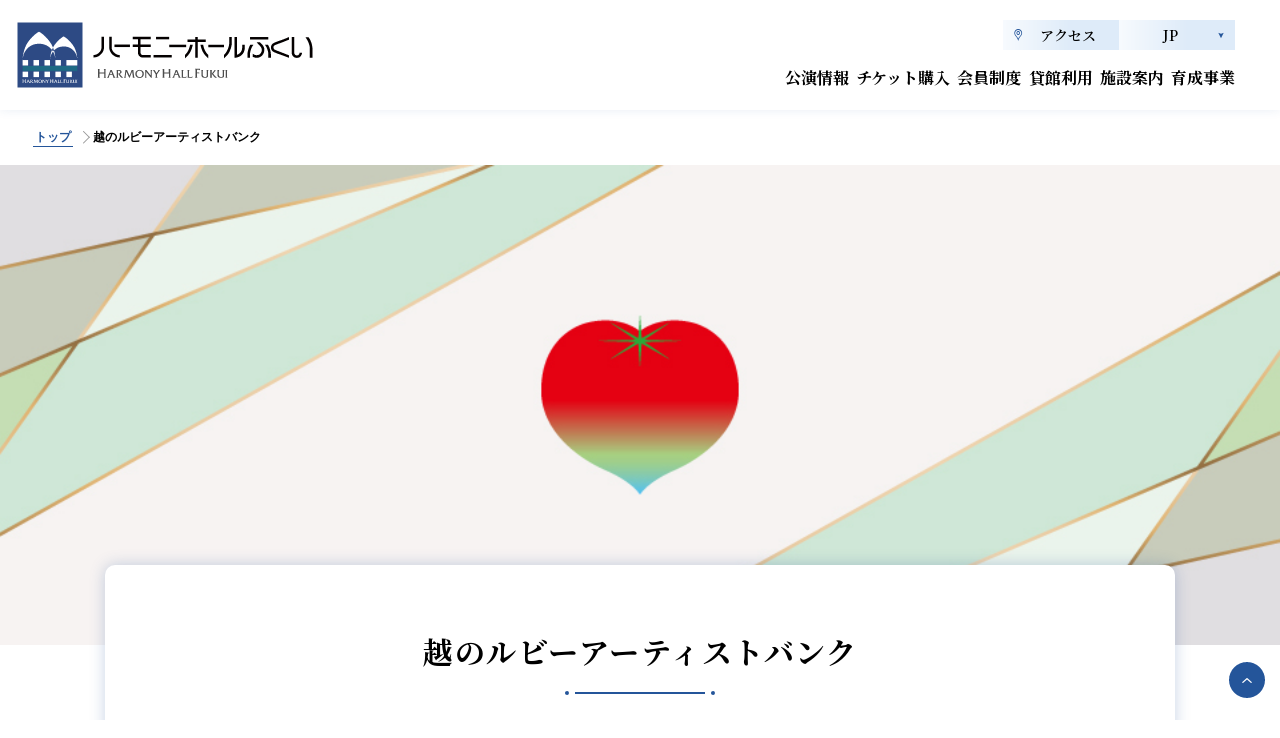

--- FILE ---
content_type: text/html; charset=UTF-8
request_url: https://www.hhf.jp/other/artist_bank/
body_size: 15643
content:
<!DOCTYPE html>
<html lang="ja">
<head>
<!-- Google Tag Manager 1-->
<script>(function(w,d,s,l,i){w[l]=w[l]||[];w[l].push({'gtm.start':
new Date().getTime(),event:'gtm.js'});var f=d.getElementsByTagName(s)[0],
j=d.createElement(s),dl=l!='dataLayer'?'&l='+l:'';j.async=true;j.src=
'https://www.googletagmanager.com/gtm.js?id='+i+dl;f.parentNode.insertBefore(j,f);
})(window,document,'script','dataLayer','GTM-WPFT4NZS');</script>
<!-- End Google Tag Manager 1-->
<meta http-equiv="Content-Type" content="text/html; charset=utf-8" /><title>越のルビーアーティストバンク｜その他｜福井県立音楽堂 ハーモニーホールふくい</title>
<meta name="description" content="さまざまなシチュエーションで、ご活用いただける、ふくいゆかりのプロのアーティストです。" >
<meta name="keywords" content="福井,ふくい,音楽,演奏会,公演,ハーモニー,コンサート,ホール,イベント,文化"/>

<meta name="format-detection" content="telephone=no">
<link rel="apple-touch-icon-precomposed" href="/theme/default/img/common/icon/sp_favicon.png" sizes="144x144">
<link href="/favicon.ico" type="image/x-icon" rel="icon"/><link href="/favicon.ico" type="image/x-icon" rel="shortcut icon"/>




<link rel="stylesheet" type="text/css" href="/theme/default/css/colorbox/colorbox.css?_=2025090201"/>
<link rel="stylesheet" type="text/css" href="/theme/default/js/swiper-Swiper5/css/swiper.min.css?_=2025090201"/>
<link rel="stylesheet" type="text/css" href="/theme/default/css/webfont/set_icon.css?_=2025090201"/>
<link rel="stylesheet" type="text/css" href="/theme/default/css/webfont/add-icons/css/add-icons-codes.css?_=2025090201"/>
<link rel="stylesheet" type="text/css" href="/theme/default/css/webfont/file-icons/css/file-icons-codes.css?_=2025090201"/>
<link rel="stylesheet" type="text/css" href="/theme/default/css/webfont/sns-icons/css/sns-icons-codes.css?_=2025090201"/>
<link rel="stylesheet" type="text/css" href="/theme/default/css/base.css?_=2025090201"/>

<link rel="stylesheet" type="text/css" href="/theme/default/css/style_other.css?_=2025090201"/>

<script type="text/javascript" src="/theme/default/js/jquery-1.11.2/jquery-1.11.2.min.js"></script>
<script type="text/javascript" src="/theme/default/js/colorbox/jquery.colorbox-min.js"></script>
<script type="text/javascript" src="/theme/default/js/swiper-Swiper5/js/swiper.min.js"></script>
<script type="text/javascript" src="/theme/default/js/lazyload/lazyload.min.js"></script>
<script type="text/javascript" src="/theme/default/js/ua_addclass.js?_=2025090201"></script>
<script type="text/javascript" src="/theme/default/js/fastClick/fastClick.min.js?_=2025090201"></script>
<script type="text/javascript" src="/theme/default/js/sknfnc.js?_=2025090201"></script>
<script type="text/javascript" src="/theme/default/js/startup.js?_=2025090201"></script>
<script type="text/javascript" src="/theme/default/js/viewport.js?_=2025090201"></script>
<script type="text/javascript" src="/theme/default/js/delighters.min.js?_=2025090201"></script>
<script type="text/javascript" src="/theme/default/js/deSVG/desvg.js?_=2025090201"></script>

<meta name="generator" content="basercms"/><link href="https://www.hhf.jp/other/artist_bank/" rel="canonical"/><link rel="stylesheet" type="text/css" href="/theme/default/css/style_artist_bank.css"/>

<link rel="preconnect" href="https://fonts.googleapis.com">
<link rel="preconnect" href="https://fonts.gstatic.com" crossorigin="anonymous">
<link href="https://fonts.googleapis.com/css2?family=Noto+Serif+JP:wght@500;600;700&amp;display=swap" rel="stylesheet"> 


<meta property="og:url" content="https://www.hhf.jp/other/artist_bank/" />
<meta property="og:type" content="article" />
<meta property="og:title" content="越のルビーアーティストバンク" />
<meta property="og:description" content="さまざまなシチュエーションで、ご活用いただける、ふくいゆかりのプロのアーティストです。" />
<meta property="og:site_name" content="福井県立音楽堂 ハーモニーホールふくい" />
<meta property="og:image" content="https://www.hhf.jp/files/contents/00000009_eyecatch.jpg" /><!-- Google Analytics -->
<!-- Google tag (gtag.js) -->
<script async src="https://www.googletagmanager.com/gtag/js?id=G-E47HJT4X54"></script>
<script>
  window.dataLayer = window.dataLayer || [];
  function gtag(){dataLayer.push(arguments);}
  gtag('js', new Date());

  gtag('config', 'UA-31198915-1');
  gtag('config', 'UA-93553145-1');
  gtag('config', 'G-E47HJT4X54');
</script>

<!-- /Google Analytics -->

</head>
<body id="BODY" class="Other WebSite">
<!-- Google Tag Manager2 (noscript) -->
<noscript><iframe src="https://www.googletagmanager.com/ns.html?id=GTM-WPFT4NZS"
height="0" width="0" style="display:none;visibility:hidden"></iframe></noscript>
<!-- End Google Tag Manager2 (noscript) -->
<script>
$('body').addClass('loading');
</script>

<div id="World" class="World">

<!-- ++++++++++++++++++++  HeaderDivision Str  ++++++++++++++++++++ -->
<header id="HeaderDivision" class="HeaderDivision">


  <!-- ++++++++++++++++++++++++++++++++++++++++ -->
  <div id="SiteHeaderArea" class="SiteHeaderArea">
      <!-- + + + + + + + + + + + + + + + -->
      <div class="SiteHeaderBlock">
        <div class="BlockHeader">
          <h1 class="SiteLogo">
            <a href="/">
              <img src="/theme/default/img/common/logo/site_logo.svg" alt="福井県立音楽堂 ハーモニーホールふくい" class="logo_full" />
            </a>
          </h1>
        </div><!--/BlockHeader-->
        <div class="BlockContents">
          
<ul class="MainMenuList MenuList ul-level-1 nav-menu">
<li class="nav-item nav-item-1 li-level-1" data-contents-id="106">
                                                <a href="/concert/">公演情報</a>
</li>
<li class="nav-item nav-item-2 li-level-1" data-contents-id="4">
                                                <a href="/ticket/">チケット購入</a>
</li>
<li class="nav-item nav-item-3 li-level-1" data-contents-id="5">
                                                <a href="/membership/">会員制度</a>
</li>
<li class="nav-item nav-item-4 li-level-1" data-contents-id="6">
                                                <a href="/rental/">貸館利用</a>
</li>
<li class="nav-item nav-item-5 li-level-1" data-contents-id="7">
                                                <a href="/facilities/">施設案内</a>
</li>
<li class="nav-item nav-item-6 li-level-1" data-contents-id="8">
                                                <a href="/growup/">育成事業</a>
</li>
</ul>
          <ul class="SubMenuList MenuList">
            <li class="Access">
              <a href="/facilities/access/">
                <span class="Icon icon-map-pin add-icons"></span><span class="Label">アクセス</span><span class="Icon icon-empty"></span>
              </a>
            </li>
            <li class="Language">
              <a id="LanguageButton" class="LanguageButton" href="#">
                <span class="Icon icon-empty"></span><span class="Label">JP</span><span class="Icon icon-cursor-down add-icons"></span>
              </a>
              
              <ul class="LangMenuList">
                <li>
                  <a href="/"    data-langmenu="jp"><span class="Label">JP</span></a>
                </li>
                <li>
                  <a href="/en/" data-langmenu="en"><span class="Label">EN</span></a>
                </li>
                <li>
                  <a href="/ko/" data-langmenu="ko"><span class="Label">KO</span></a>
                </li>
              </ul>
              <script>
                $(function() {
                  //■ ドロップダウン
                  $("#LanguageButton").next("ul").hide();
                  $("#LanguageButton").off('click');
                  $("#LanguageButton").on('click',function () {
                     $(this).next("ul").slideToggle("fast");
                      if ($(this).hasClass("Active")) {
                        $(this).removeClass("Active");
                      } else {
                        $(this).addClass("Active");
                      }
                  });
                });
              </script>
            </li>
          </ul>
        </div><!--/BlockContents-->
        <div class="BlockFooter">
          <p id="MainMenuTrigger" class="MenuTrigger">
            <a class="menu-trigger" href="#">
              <span class="Icon">
                <span class="Shape"></span><span class="Shape"></span><span class="Shape"></span>
                <span class="Illust icon-search-bold add-icons"></span>
              </span>
              <span class="Label">MENU</span>
            </a>
          </p><!--/MenuTrigger-->
        </div><!--/BlockFooter-->
      </div><!--/Block-->
    <!-- + + + + + + + + + + + + + + + -->
  </div><!--/Area-->
  <!-- ++++++++++++++++++++++++++++++++++++++++ -->
</header>
<!-- ++++++++++++++++++++  HeaderDivision End  ++++++++++++++++++++ -->


  <!-- ++++++++++++++++++++++++++++++++++++++++ -->
  <nav id="GlobalMenuArea" class="GlobalMenuArea">
      <!-- + + + + + + + + + + + + + + + + + + + + -->
      <div class="GlobalMenuBlock">
        <div class="BlockHeader">
          <div class="SearchGroup Group">
            <div class="SearchBox">
            

<div class="section search-box">
  <p class="Heading">サイト内検索</p>
  <form action="/search_indices/search" novalidate="novalidate" id="SearchIndexSearchForm" method="get" accept-charset="utf-8">  <p class="FormItem">
  <span class="bca-hidden"><input name="q" placeholder="検索キーワード" title="検索条件" type="text" id="SearchIndexQ"/></span>  <input type="hidden" name="s" value="0" id="SearchIndexS"/>  </p>
  <p class="ButtonItem">
        <input class="submit_button Button" type="image" src="/theme/default/img/common/icon/search.svg" title="検索" alt="検索" />
  </p>
  </form></div>

            </div>
          </div>
        </div><!--/BlockHeader-->
        <div class="BlockContents">
          <div class="MenuGroup Main">
            
<ul class="MainMenuList MenuList ul-level-1 nav-menu">
<li class="nav-item nav-item-1 li-level-1" data-contents-id="106">
                                                <a href="/concert/">公演情報</a>
</li>
<li class="nav-item nav-item-2 li-level-1" data-contents-id="4">
                                                <a href="/ticket/">チケット購入</a>
</li>
<li class="nav-item nav-item-3 li-level-1" data-contents-id="5">
                                                <a href="/membership/">会員制度</a>
</li>
<li class="nav-item nav-item-4 li-level-1" data-contents-id="6">
                                                <a href="/rental/">貸館利用</a>
</li>
<li class="nav-item nav-item-5 li-level-1" data-contents-id="7">
                                                <a href="/facilities/">施設案内</a>
</li>
<li class="nav-item nav-item-6 li-level-1" data-contents-id="8">
                                                <a href="/growup/">育成事業</a>
</li>
</ul>
          </div>
          <div class="MenuGroup Sub">
          	<ul class="ContentsMenuList MenuList ul-level-1 nav-menu">
<li class="nav-item nav-item-1 li-level-1" data-contents-id="90">
                                                <a href="https://www.hhf.jp/link_news-group/news">お知らせ</a>					</li>
<li class="nav-item nav-item-2 li-level-1" data-contents-id="91">
                                                <a href="https://www.hhf.jp/link_news-group/contact">お問い合わせ</a>					</li>
</ul>
                    </div>
          <div class="SnsGroup">
          
              <ul class="SnsList">
                <li><a href="https://www.youtube.com/channel/UCrS1Ni2K0_yXHmpYAIpJOJg" target="_blank" rel="nofollow"><span class="Icon icon-youtube   sns-icons"></span><span class="Label">YouTube</span></a></li>
                <li><a href="https://twitter.com/Fukui_HHF" target="_blank" rel="nofollow"><span class="Icon icon-twitter   sns-icons"></span><span class="Label">Twitter</span></a></li>
                <li><a href="https://www.instagram.com/fukui_hhf/" target="_blank" rel="nofollow"><span class="Icon icon-instagram sns-icons"></span><span class="Label">Instagram</span></a></li>
                <li><a href="https://www.facebook.com/HarmonyHallFukui/" target="_blank" rel="nofollow"><span class="Icon icon-facebook  sns-icons"></span><span class="Label">facebook</span></a></li>
              </ul>          </div>
          <ul class="BannerList">
            <li><a href="https://www.fukui-culture.or.jp/" target="_blank" rel="nofollow"><img src="/theme/default/img/common/logo/fpocp_logo.svg" alt="福井県文化振興事業団" /></a></li>
          </ul>
        </div><!--/BlockContents-->
      </div><!--/Block-->
      <!-- + + + + + + + + + + + + + + + + + + + + -->
  </nav>
  <!-- ++++++++++++++++++++++++++++++++++++++++ -->

  <div id="ContentsDivision" class="ContentsDivision">
     
<div class="BreadCrumb">
    <p>
      <a href="/"><span class="Unit Home"><!--span class="Icon material-icons home"></span--><span class="Label">トップ</span></span></a>
      <span class="Partition">&gt;</span>

<span class="Unit Last">越のルビーアーティストバンク</span>    </p>
</div><!--/BreadCrumb-->


        <!-- ++++++++++++++++++++++++++++++++++++++++ -->
    <!--<article id="ContentsArea" class="ContentsArea">-->
       

      <!-- +-+-+-+-+-+-+-+-+-+-+-+-+-+-+-+-+-+-+-+-+ -->
      <div class="Page OtherPage OtherArtistBankIndexPage">
        <main class="PageContents">

        
                        <!-- ++++++++++++++++++++++++++++++++++++++++ -->
            <article class="ContentsHeaderArea">
              <!-- + + + + + + + + + + + + + + + -->
                            <div class="MainImageBlock">
                <div class="BlockContents">
                  <p><img src="/files/contents/00000009_eyecatch.jpg" alt=""></p>
                </div><!--/BlockContents-->
              </div><!--/Block-->
                            <!-- + + + + + + + + + + + + + + + -->
                            <section class="ContentsHeaderBlock">
                <div class="SknTplDecoratedBox Type2 SknTpl" data-skntpl-name="装飾ボックス（タイプ２）">
                  <div class="DecoratedBox">
                    <div class="inner">
                      <!-- - - - - - - - - - -  -->
                      <div class="BlockHeader">
                        <h1 class="DecoratedTitle Type2 Both">
                          <span class="Main">越のルビーアーティストバンク</span>
                        </h1>
                      </div><!--/BlockHeader-->
                      <div class="BlockContents">
                        <!-- BaserPageTagBegin -->
<!-- BaserPageTagEnd -->

<p>
  公益財団法人福井県文化振興事業団（以下、事業団）が2015年に立ち上げたアーティスト登録制度です。<br />
  福井県出身の芥川賞作家　津村節子さんが名づけた福井生まれのミディトマト「越のルビー」が名前の由来です。登録アーティストのことは総称して「越のルビーアーティスト」と呼んでいます。
</p>

<p>
  &nbsp;
</p>

<h4 class="Heading Type7" data-delighter="">
  登録しているひとはどんな人？
</h4>

<p class="fontMonospace" data-delighter="">
  登録しているのは、福井県出身や在住者、県内で音楽の研鑽経験等がある福井ゆかりの演奏家の中でも、事業団が主催する音楽祭の出演者や厳しい審査に合格した方だけです。<br />
  登録者は、ハーモニーホールふくいの主催事業への出演をはじめ、学校や福祉施設等でのアウトリーチコンサート、国や県・市町村の主要行事や地域イベント、企業の式典や大会のエキシビション、理事会や株主総会での演奏等、さまざまなシーンで活躍しています。
</p>

<p data-delighter="">
  &nbsp;
</p>

<h4 class="Heading Type7" data-delighter="">
  こんな方々が越のルビーアーティストとして活動しています！
</h4>

<ul style="margin-left: 40px;">
  <li data-delighter="">
    海外の著名なオーケストラと共演経験がある方
  </li>
  <li data-delighter="">
    国内のオーケストラ団員として活躍している方
  </li>
  <li data-delighter="">
    国内外の難関音楽大学院を修了した方
  </li>
  <li data-delighter="">
    著名なコンクールでの受賞歴がある方　等
  </li>
</ul>
                      </div><!--/BlockContents-->
                      <!-- - - - - - - - - - -  -->
                    </div>
                  </div>
                </div><!--/SknTpl-->
              </section><!--/Block-->
                            <!-- + + + + + + + + + + + + + + + -->
              <div class="LocalMenuGroup">
                              <div class="SknTplTextButton SknTpl" data-skntpl-name="テキストボタン">
                  <ul class="ContentsMenuList InpageLinkList ul-level-1 nav-menu">
                    <li class="nav-item nav-item-1 li-level-1">
                      <a class="Button settedIconLabel DefaultLinkNone DefaultButton" href="#AnchorArtists"><span class="Icon icon-empty _link-illust"></span><span class="Label">アーティストの紹介</span><span class="Icon add-icons _link-type icon-cursor-down"></span></a>
                    </li>
                    <li class="nav-item nav-item-2 li-level-1">
                      <a class="Button settedIconLabel DefaultLinkNone DefaultButton" href="./flow"><span class="Icon icon-empty _link-illust"></span><span class="Label">アーティストに依頼したい</span><span class="Icon add-icons _link-type icon-cursor-right"></span></a>
                    </li>
                  </ul>
                </div>
              </div><!--/Group-->
            </article>
            <!-- ++++++++++++++++++++++++++++++++++++++++ -->


          
          
          
          
          
          
                    <!-- ++++++++++++++++++++++++++++++++++++++++ -->
          <article id="AnchorArtists" class="ArtistsArea DefaultArea">
            <div class="BlockGroup">
              <!-- + + + + + + + + + + + + + + + -->
              <section class="ArtistsBlock DefaultBlock BlogBlock Index List Top">
                <div class="BlockHeader">
                  <ul class="ContentsMenuList InpageLinkList">
                                        <li>
                      <a href="#LivingInFukuiCategory" class="Button settedIconLabel DefaultLinkNone DefaultButton">
                        <span class="Icon icon-empty _link-illust"></span><span class="Label">県内在住アーティスト</span><span class="Icon add-icons _link-type icon-cursor-down"></span>
                      </a>
                    </li>
                                        <li>
                      <a href="#LivingInJapanCategory" class="Button settedIconLabel DefaultLinkNone DefaultButton">
                        <span class="Icon icon-empty _link-illust"></span><span class="Label">県外在住アーティスト</span><span class="Icon add-icons _link-type icon-cursor-down"></span>
                      </a>
                    </li>
                                        <li>
                      <a href="#LivingAbroadCategory" class="Button settedIconLabel DefaultLinkNone DefaultButton">
                        <span class="Icon icon-empty _link-illust"></span><span class="Label">海外在住アーティスト</span><span class="Icon add-icons _link-type icon-cursor-down"></span>
                      </a>
                    </li>
                                      </ul>
                </div><!--/BlockHeader-->
                <div class="BlockContents">
                                    <div class="Paragraph" id="LivingInFukuiCategory">
                    <div class="ParagraphHeader">
                      <h2 class="DecoratedTitle Type3 Large">
                        <span class="Label">県内在住アーティスト</span>
                      </h2>
                                            <div class="Update">
                        <!-- BaserPageTagBegin -->
<!-- BaserPageTagEnd -->

<table class="UpdateInfo">
  <tbody>
    <tr class="LivingInFukui">
      <th>
        県内在住アーティスト
      </th>
      <td>
        ※2025年4月1日現在&nbsp;&nbsp; ※楽器別、五十音順に掲載
      </td>
    </tr>
    <tr class="LivingInJapan">
      <th>
        県外在住アーティスト
      </th>
      <td>
        ※2025年4月1日現在&nbsp;&nbsp; ※楽器別、五十音順に掲載
      </td>
    </tr>
    <tr class="LivingAbroad">
      <th>
        海外在住アーティスト
      </th>
      <td>
        ※2025年4月1日現在&nbsp;&nbsp; ※楽器別、五十音順に掲載
      </td>
    </tr>
  </tbody>
</table>
                      </div>
                                          </div><!--/ParagraphHeader-->
                    <div class="ParagraphContents">
                      

  
            <ul class="ArtistList ThumbnailList">
            
                <!-- + + + + + + + + + + + + + + + + + -->
                <li>
                  <div class="inner">
                    <a href="/other/artist_bank/artists/archives/1" rel="gallery">
                      <div class="ImageItem">
                                                <p class="Image"><img src="/files/blog/4/blog_posts/2023/07/00000001_eye_catch__thumb.jpg?1772977262" alt="" class="img-eye-catch"/></p>
                                              </div><!--/Item-->
                      <div class="TextItem">
                        <hgroup>
                          <h4 class="Heading Title">
                                                            <ruby>伊藤 明美<rp>(</rp><rt>いとう あけみ</rt><rp>)</rp></ruby>
                                                      </h4>
                                                                              <table class="Meta">
                            <tbody>
                              <tr>
                                <th>
                                  楽器・声域
                                </th>
                                <td>
                                  ピアノ                                </td>
                              </tr>
                            </tbody>
                          </table>
                                                  </hgroup>
                      </div><!--/Item-->
                    </a>
                  </div>
                </li>
                <!-- + + + + + + + + + + + + + + + + + -->
                        
                <!-- + + + + + + + + + + + + + + + + + -->
                <li>
                  <div class="inner">
                    <a href="/other/artist_bank/artists/archives/2" rel="gallery">
                      <div class="ImageItem">
                                                <p class="Image"><img src="/files/blog/4/blog_posts/2023/07/00000002_eye_catch__thumb.jpg?872900362" alt="" class="img-eye-catch"/></p>
                                              </div><!--/Item-->
                      <div class="TextItem">
                        <hgroup>
                          <h4 class="Heading Title">
                                                            <ruby>大宅 さおり<rp>(</rp><rt>おおや さおり</rt><rp>)</rp></ruby>
                                                      </h4>
                                                                              <table class="Meta">
                            <tbody>
                              <tr>
                                <th>
                                  楽器・声域
                                </th>
                                <td>
                                  ピアノ                                </td>
                              </tr>
                            </tbody>
                          </table>
                                                  </hgroup>
                      </div><!--/Item-->
                    </a>
                  </div>
                </li>
                <!-- + + + + + + + + + + + + + + + + + -->
                        
                <!-- + + + + + + + + + + + + + + + + + -->
                <li>
                  <div class="inner">
                    <a href="/other/artist_bank/artists/archives/3" rel="gallery">
                      <div class="ImageItem">
                                                <p class="Image"><img src="/files/blog/4/blog_posts/2024/05/00000003_eye_catch__thumb.jpg?1490697250" alt="" class="img-eye-catch"/></p>
                                              </div><!--/Item-->
                      <div class="TextItem">
                        <hgroup>
                          <h4 class="Heading Title">
                                                            <ruby>木下 由香<rp>(</rp><rt>きのした ゆか</rt><rp>)</rp></ruby>
                                                      </h4>
                                                                              <table class="Meta">
                            <tbody>
                              <tr>
                                <th>
                                  楽器・声域
                                </th>
                                <td>
                                  ピアノ                                </td>
                              </tr>
                            </tbody>
                          </table>
                                                  </hgroup>
                      </div><!--/Item-->
                    </a>
                  </div>
                </li>
                <!-- + + + + + + + + + + + + + + + + + -->
                        
                <!-- + + + + + + + + + + + + + + + + + -->
                <li>
                  <div class="inner">
                    <a href="/other/artist_bank/artists/archives/4" rel="gallery">
                      <div class="ImageItem">
                                                <p class="Image"><img src="/files/blog/4/blog_posts/2023/07/00000004_eye_catch__thumb.jpg?1159405120" alt="" class="img-eye-catch"/></p>
                                              </div><!--/Item-->
                      <div class="TextItem">
                        <hgroup>
                          <h4 class="Heading Title">
                                                            <ruby>竹沢 友里<rp>(</rp><rt>たけざわ ゆり</rt><rp>)</rp></ruby>
                                                      </h4>
                                                                              <table class="Meta">
                            <tbody>
                              <tr>
                                <th>
                                  楽器・声域
                                </th>
                                <td>
                                  ピアノ                                </td>
                              </tr>
                            </tbody>
                          </table>
                                                  </hgroup>
                      </div><!--/Item-->
                    </a>
                  </div>
                </li>
                <!-- + + + + + + + + + + + + + + + + + -->
                        
                <!-- + + + + + + + + + + + + + + + + + -->
                <li>
                  <div class="inner">
                    <a href="/other/artist_bank/artists/archives/5" rel="gallery">
                      <div class="ImageItem">
                                                <p class="Image"><img src="/files/blog/4/blog_posts/2024/05/00000005_eye_catch__thumb.jpg?220737139" alt="" class="img-eye-catch"/></p>
                                              </div><!--/Item-->
                      <div class="TextItem">
                        <hgroup>
                          <h4 class="Heading Title">
                                                            <ruby>徳永 雄紀<rp>(</rp><rt>とくなが ゆうき</rt><rp>)</rp></ruby>
                                                      </h4>
                                                                              <table class="Meta">
                            <tbody>
                              <tr>
                                <th>
                                  楽器・声域
                                </th>
                                <td>
                                  ピアノ                                </td>
                              </tr>
                            </tbody>
                          </table>
                                                  </hgroup>
                      </div><!--/Item-->
                    </a>
                  </div>
                </li>
                <!-- + + + + + + + + + + + + + + + + + -->
                        
                <!-- + + + + + + + + + + + + + + + + + -->
                <li>
                  <div class="inner">
                    <a href="/other/artist_bank/artists/archives/59" rel="gallery">
                      <div class="ImageItem">
                                                <p class="Image"><img src="/files/blog/4/blog_posts/2024/03/00000059_eye_catch__thumb.jpg?24057644" alt="" class="img-eye-catch"/></p>
                                              </div><!--/Item-->
                      <div class="TextItem">
                        <hgroup>
                          <h4 class="Heading Title">
                                                            <ruby>橋本 光璃<rp>(</rp><rt>はしもと ひかり</rt><rp>)</rp></ruby>
                                                      </h4>
                                                                              <table class="Meta">
                            <tbody>
                              <tr>
                                <th>
                                  楽器・声域
                                </th>
                                <td>
                                  ピアノ                                </td>
                              </tr>
                            </tbody>
                          </table>
                                                  </hgroup>
                      </div><!--/Item-->
                    </a>
                  </div>
                </li>
                <!-- + + + + + + + + + + + + + + + + + -->
                        
                <!-- + + + + + + + + + + + + + + + + + -->
                <li>
                  <div class="inner">
                    <a href="/other/artist_bank/artists/archives/7" rel="gallery">
                      <div class="ImageItem">
                                                <p class="Image"><img src="/files/blog/4/blog_posts/2024/05/00000007_eye_catch__thumb.jpg?217974968" alt="" class="img-eye-catch"/></p>
                                              </div><!--/Item-->
                      <div class="TextItem">
                        <hgroup>
                          <h4 class="Heading Title">
                                                            <ruby>花田 佳奈<rp>(</rp><rt>はなだ かな</rt><rp>)</rp></ruby>
                                                      </h4>
                                                                              <table class="Meta">
                            <tbody>
                              <tr>
                                <th>
                                  楽器・声域
                                </th>
                                <td>
                                  ピアノ                                </td>
                              </tr>
                            </tbody>
                          </table>
                                                  </hgroup>
                      </div><!--/Item-->
                    </a>
                  </div>
                </li>
                <!-- + + + + + + + + + + + + + + + + + -->
                        
                <!-- + + + + + + + + + + + + + + + + + -->
                <li>
                  <div class="inner">
                    <a href="/other/artist_bank/artists/archives/8" rel="gallery">
                      <div class="ImageItem">
                                                <p class="Image"><img src="/files/blog/4/blog_posts/2023/07/00000008_eye_catch__thumb.jpg?1489843420" alt="" class="img-eye-catch"/></p>
                                              </div><!--/Item-->
                      <div class="TextItem">
                        <hgroup>
                          <h4 class="Heading Title">
                                                            <ruby>山本 ちひろ<rp>(</rp><rt>やまもと ちひろ</rt><rp>)</rp></ruby>
                                                      </h4>
                                                                              <table class="Meta">
                            <tbody>
                              <tr>
                                <th>
                                  楽器・声域
                                </th>
                                <td>
                                  ピアノ                                </td>
                              </tr>
                            </tbody>
                          </table>
                                                  </hgroup>
                      </div><!--/Item-->
                    </a>
                  </div>
                </li>
                <!-- + + + + + + + + + + + + + + + + + -->
                        
                <!-- + + + + + + + + + + + + + + + + + -->
                <li>
                  <div class="inner">
                    <a href="/other/artist_bank/artists/archives/9" rel="gallery">
                      <div class="ImageItem">
                                                <p class="Image"><img src="/files/blog/4/blog_posts/2023/07/00000009_eye_catch__thumb.jpg?587385531" alt="" class="img-eye-catch"/></p>
                                              </div><!--/Item-->
                      <div class="TextItem">
                        <hgroup>
                          <h4 class="Heading Title">
                                                            <ruby>松谷 由美<rp>(</rp><rt>まつたに ゆみ</rt><rp>)</rp></ruby>
                                                      </h4>
                                                                              <table class="Meta">
                            <tbody>
                              <tr>
                                <th>
                                  楽器・声域
                                </th>
                                <td>
                                  ヴァイオリン                                </td>
                              </tr>
                            </tbody>
                          </table>
                                                  </hgroup>
                      </div><!--/Item-->
                    </a>
                  </div>
                </li>
                <!-- + + + + + + + + + + + + + + + + + -->
                        
                <!-- + + + + + + + + + + + + + + + + + -->
                <li>
                  <div class="inner">
                    <a href="/other/artist_bank/artists/archives/10" rel="gallery">
                      <div class="ImageItem">
                                                <p class="Image"><img src="/files/blog/4/blog_posts/2024/05/00000010_eye_catch__thumb.jpg?617032831" alt="" class="img-eye-catch"/></p>
                                              </div><!--/Item-->
                      <div class="TextItem">
                        <hgroup>
                          <h4 class="Heading Title">
                                                            <ruby>山本 紘子<rp>(</rp><rt>やまもと ひろこ</rt><rp>)</rp></ruby>
                                                      </h4>
                                                                              <table class="Meta">
                            <tbody>
                              <tr>
                                <th>
                                  楽器・声域
                                </th>
                                <td>
                                  ヴァイオリン                                </td>
                              </tr>
                            </tbody>
                          </table>
                                                  </hgroup>
                      </div><!--/Item-->
                    </a>
                  </div>
                </li>
                <!-- + + + + + + + + + + + + + + + + + -->
                        
                <!-- + + + + + + + + + + + + + + + + + -->
                <li>
                  <div class="inner">
                    <a href="/other/artist_bank/artists/archives/11" rel="gallery">
                      <div class="ImageItem">
                                                <p class="Image"><img src="/files/blog/4/blog_posts/2023/07/00000011_eye_catch__thumb.jpg?901117660" alt="" class="img-eye-catch"/></p>
                                              </div><!--/Item-->
                      <div class="TextItem">
                        <hgroup>
                          <h4 class="Heading Title">
                                                            <ruby>山口 梨恵<rp>(</rp><rt>やまぐち りえ</rt><rp>)</rp></ruby>
                                                      </h4>
                                                                              <table class="Meta">
                            <tbody>
                              <tr>
                                <th>
                                  楽器・声域
                                </th>
                                <td>
                                  ヴァイオリン、ヴィオラ                                </td>
                              </tr>
                            </tbody>
                          </table>
                                                  </hgroup>
                      </div><!--/Item-->
                    </a>
                  </div>
                </li>
                <!-- + + + + + + + + + + + + + + + + + -->
                        
                <!-- + + + + + + + + + + + + + + + + + -->
                <li>
                  <div class="inner">
                    <a href="/other/artist_bank/artists/archives/12" rel="gallery">
                      <div class="ImageItem">
                                                <p class="Image"><img src="/files/blog/4/blog_posts/2024/05/00000012_eye_catch__thumb.jpg?468027624" alt="" class="img-eye-catch"/></p>
                                              </div><!--/Item-->
                      <div class="TextItem">
                        <hgroup>
                          <h4 class="Heading Title">
                                                            <ruby>白﨑 ひとみ<rp>(</rp><rt>しらさき ひとみ</rt><rp>)</rp></ruby>
                                                      </h4>
                                                                              <table class="Meta">
                            <tbody>
                              <tr>
                                <th>
                                  楽器・声域
                                </th>
                                <td>
                                  ハープ                                </td>
                              </tr>
                            </tbody>
                          </table>
                                                  </hgroup>
                      </div><!--/Item-->
                    </a>
                  </div>
                </li>
                <!-- + + + + + + + + + + + + + + + + + -->
                        
                <!-- + + + + + + + + + + + + + + + + + -->
                <li>
                  <div class="inner">
                    <a href="/other/artist_bank/artists/archives/13" rel="gallery">
                      <div class="ImageItem">
                                                <p class="Image"><img src="/files/blog/4/blog_posts/2023/07/00000013_eye_catch__thumb.jpg?513764700" alt="" class="img-eye-catch"/></p>
                                              </div><!--/Item-->
                      <div class="TextItem">
                        <hgroup>
                          <h4 class="Heading Title">
                                                            <ruby>三屋 風<rp>(</rp><rt>みつや ふう</rt><rp>)</rp></ruby>
                                                      </h4>
                                                                              <table class="Meta">
                            <tbody>
                              <tr>
                                <th>
                                  楽器・声域
                                </th>
                                <td>
                                  フルート                                </td>
                              </tr>
                            </tbody>
                          </table>
                                                  </hgroup>
                      </div><!--/Item-->
                    </a>
                  </div>
                </li>
                <!-- + + + + + + + + + + + + + + + + + -->
                        
                <!-- + + + + + + + + + + + + + + + + + -->
                <li>
                  <div class="inner">
                    <a href="/other/artist_bank/artists/archives/58" rel="gallery">
                      <div class="ImageItem">
                                                <p class="Image"><img src="/files/blog/4/blog_posts/2024/02/00000058_eye_catch__thumb.jpg?1032712628" alt="" class="img-eye-catch"/></p>
                                              </div><!--/Item-->
                      <div class="TextItem">
                        <hgroup>
                          <h4 class="Heading Title">
                                                            <ruby>嶋川 茉友子<rp>(</rp><rt>しまかわ まゆこ</rt><rp>)</rp></ruby>
                                                      </h4>
                                                                              <table class="Meta">
                            <tbody>
                              <tr>
                                <th>
                                  楽器・声域
                                </th>
                                <td>
                                  クラリネット                                </td>
                              </tr>
                            </tbody>
                          </table>
                                                  </hgroup>
                      </div><!--/Item-->
                    </a>
                  </div>
                </li>
                <!-- + + + + + + + + + + + + + + + + + -->
                        
                <!-- + + + + + + + + + + + + + + + + + -->
                <li>
                  <div class="inner">
                    <a href="/other/artist_bank/artists/archives/14" rel="gallery">
                      <div class="ImageItem">
                                                <p class="Image"><img src="/files/blog/4/blog_posts/2023/07/00000014_eye_catch__thumb.jpg?1610460938" alt="" class="img-eye-catch"/></p>
                                              </div><!--/Item-->
                      <div class="TextItem">
                        <hgroup>
                          <h4 class="Heading Title">
                                                            <ruby>前川 明音<rp>(</rp><rt>まえがわ あかね</rt><rp>)</rp></ruby>
                                                      </h4>
                                                                              <table class="Meta">
                            <tbody>
                              <tr>
                                <th>
                                  楽器・声域
                                </th>
                                <td>
                                  クラリネット                                </td>
                              </tr>
                            </tbody>
                          </table>
                                                  </hgroup>
                      </div><!--/Item-->
                    </a>
                  </div>
                </li>
                <!-- + + + + + + + + + + + + + + + + + -->
                        
                <!-- + + + + + + + + + + + + + + + + + -->
                <li>
                  <div class="inner">
                    <a href="/other/artist_bank/artists/archives/15" rel="gallery">
                      <div class="ImageItem">
                                                <p class="Image"><img src="/files/blog/4/blog_posts/2024/05/00000015_eye_catch__thumb.jpg?150692684" alt="" class="img-eye-catch"/></p>
                                              </div><!--/Item-->
                      <div class="TextItem">
                        <hgroup>
                          <h4 class="Heading Title">
                                                            <ruby>平岡 愛子<rp>(</rp><rt>ひらおか あいこ</rt><rp>)</rp></ruby>
                                                      </h4>
                                                                              <table class="Meta">
                            <tbody>
                              <tr>
                                <th>
                                  楽器・声域
                                </th>
                                <td>
                                  マリンバ、打楽器                                </td>
                              </tr>
                            </tbody>
                          </table>
                                                  </hgroup>
                      </div><!--/Item-->
                    </a>
                  </div>
                </li>
                <!-- + + + + + + + + + + + + + + + + + -->
                        
                <!-- + + + + + + + + + + + + + + + + + -->
                <li>
                  <div class="inner">
                    <a href="/other/artist_bank/artists/archives/16" rel="gallery">
                      <div class="ImageItem">
                                                <p class="Image"><img src="/files/blog/4/blog_posts/2024/05/00000016_eye_catch__thumb.jpg?1862898131" alt="" class="img-eye-catch"/></p>
                                              </div><!--/Item-->
                      <div class="TextItem">
                        <hgroup>
                          <h4 class="Heading Title">
                                                            <ruby>山崎 智里<rp>(</rp><rt>やまざき ちさと</rt><rp>)</rp></ruby>
                                                      </h4>
                                                                              <table class="Meta">
                            <tbody>
                              <tr>
                                <th>
                                  楽器・声域
                                </th>
                                <td>
                                  マリンバ、打楽器                                </td>
                              </tr>
                            </tbody>
                          </table>
                                                  </hgroup>
                      </div><!--/Item-->
                    </a>
                  </div>
                </li>
                <!-- + + + + + + + + + + + + + + + + + -->
                        
                <!-- + + + + + + + + + + + + + + + + + -->
                <li>
                  <div class="inner">
                    <a href="/other/artist_bank/artists/archives/17" rel="gallery">
                      <div class="ImageItem">
                                                <p class="Image"><img src="/files/blog/4/blog_posts/2023/07/00000017_eye_catch__thumb.jpg?1197227752" alt="" class="img-eye-catch"/></p>
                                              </div><!--/Item-->
                      <div class="TextItem">
                        <hgroup>
                          <h4 class="Heading Title">
                                                            <ruby>天勝 まゆみ<rp>(</rp><rt>あまかつ まゆみ</rt><rp>)</rp></ruby>
                                                      </h4>
                                                                              <table class="Meta">
                            <tbody>
                              <tr>
                                <th>
                                  楽器・声域
                                </th>
                                <td>
                                  ソプラノ                                </td>
                              </tr>
                            </tbody>
                          </table>
                                                  </hgroup>
                      </div><!--/Item-->
                    </a>
                  </div>
                </li>
                <!-- + + + + + + + + + + + + + + + + + -->
                        
                <!-- + + + + + + + + + + + + + + + + + -->
                <li>
                  <div class="inner">
                    <a href="/other/artist_bank/artists/archives/18" rel="gallery">
                      <div class="ImageItem">
                                                <p class="Image"><img src="/files/blog/4/blog_posts/2023/07/00000018_eye_catch__thumb.jpg?838611546" alt="" class="img-eye-catch"/></p>
                                              </div><!--/Item-->
                      <div class="TextItem">
                        <hgroup>
                          <h4 class="Heading Title">
                                                            <ruby>白根 奈々<rp>(</rp><rt>しらね なな</rt><rp>)</rp></ruby>
                                                      </h4>
                                                                              <table class="Meta">
                            <tbody>
                              <tr>
                                <th>
                                  楽器・声域
                                </th>
                                <td>
                                  ソプラノ                                </td>
                              </tr>
                            </tbody>
                          </table>
                                                  </hgroup>
                      </div><!--/Item-->
                    </a>
                  </div>
                </li>
                <!-- + + + + + + + + + + + + + + + + + -->
                        
                <!-- + + + + + + + + + + + + + + + + + -->
                <li>
                  <div class="inner">
                    <a href="/other/artist_bank/artists/archives/19" rel="gallery">
                      <div class="ImageItem">
                                                <p class="Image"><img src="/files/blog/4/blog_posts/2023/07/00000019_eye_catch__thumb.jpg?278020244" alt="" class="img-eye-catch"/></p>
                                              </div><!--/Item-->
                      <div class="TextItem">
                        <hgroup>
                          <h4 class="Heading Title">
                                                            <ruby>新海 華子<rp>(</rp><rt>しんかい はなこ</rt><rp>)</rp></ruby>
                                                      </h4>
                                                                              <table class="Meta">
                            <tbody>
                              <tr>
                                <th>
                                  楽器・声域
                                </th>
                                <td>
                                  ソプラノ                                </td>
                              </tr>
                            </tbody>
                          </table>
                                                  </hgroup>
                      </div><!--/Item-->
                    </a>
                  </div>
                </li>
                <!-- + + + + + + + + + + + + + + + + + -->
                        
                <!-- + + + + + + + + + + + + + + + + + -->
                <li>
                  <div class="inner">
                    <a href="/other/artist_bank/artists/archives/20" rel="gallery">
                      <div class="ImageItem">
                                                <p class="Image"><img src="/files/blog/4/blog_posts/2023/07/00000020_eye_catch__thumb.jpg?1634484861" alt="" class="img-eye-catch"/></p>
                                              </div><!--/Item-->
                      <div class="TextItem">
                        <hgroup>
                          <h4 class="Heading Title">
                                                            <ruby>中田 けい<rp>(</rp><rt>なかだ けい</rt><rp>)</rp></ruby>
                                                      </h4>
                                                                              <table class="Meta">
                            <tbody>
                              <tr>
                                <th>
                                  楽器・声域
                                </th>
                                <td>
                                  ソプラノ                                </td>
                              </tr>
                            </tbody>
                          </table>
                                                  </hgroup>
                      </div><!--/Item-->
                    </a>
                  </div>
                </li>
                <!-- + + + + + + + + + + + + + + + + + -->
                        
                <!-- + + + + + + + + + + + + + + + + + -->
                <li>
                  <div class="inner">
                    <a href="/other/artist_bank/artists/archives/21" rel="gallery">
                      <div class="ImageItem">
                                                <p class="Image"><img src="/files/blog/4/blog_posts/2023/07/00000021_eye_catch__thumb.jpg?984625875" alt="" class="img-eye-catch"/></p>
                                              </div><!--/Item-->
                      <div class="TextItem">
                        <hgroup>
                          <h4 class="Heading Title">
                                                            <ruby>東 園<rp>(</rp><rt>ひがし その</rt><rp>)</rp></ruby>
                                                      </h4>
                                                                              <table class="Meta">
                            <tbody>
                              <tr>
                                <th>
                                  楽器・声域
                                </th>
                                <td>
                                  ソプラノ                                </td>
                              </tr>
                            </tbody>
                          </table>
                                                  </hgroup>
                      </div><!--/Item-->
                    </a>
                  </div>
                </li>
                <!-- + + + + + + + + + + + + + + + + + -->
                        
                <!-- + + + + + + + + + + + + + + + + + -->
                <li>
                  <div class="inner">
                    <a href="/other/artist_bank/artists/archives/22" rel="gallery">
                      <div class="ImageItem">
                                                <p class="Image"><img src="/files/blog/4/blog_posts/2024/05/00000022_eye_catch__thumb.jpg?115787890" alt="" class="img-eye-catch"/></p>
                                              </div><!--/Item-->
                      <div class="TextItem">
                        <hgroup>
                          <h4 class="Heading Title">
                                                            <ruby>旭井 翔一<rp>(</rp><rt>あさい しょういち</rt><rp>)</rp></ruby>
                                                      </h4>
                                                                              <table class="Meta">
                            <tbody>
                              <tr>
                                <th>
                                  楽器・声域
                                </th>
                                <td>
                                  作曲                                </td>
                              </tr>
                            </tbody>
                          </table>
                                                  </hgroup>
                      </div><!--/Item-->
                    </a>
                  </div>
                </li>
                <!-- + + + + + + + + + + + + + + + + + -->
                        
                <!-- + + + + + + + + + + + + + + + + + -->
                <li>
                  <div class="inner">
                    <a href="/other/artist_bank/artists/archives/23" rel="gallery">
                      <div class="ImageItem">
                                                <p class="Image"><img src="/files/blog/4/blog_posts/2023/07/00000023_eye_catch__thumb.jpg?1093597374" alt="" class="img-eye-catch"/></p>
                                              </div><!--/Item-->
                      <div class="TextItem">
                        <hgroup>
                          <h4 class="Heading Title">
                                                            <ruby>谷口 薫里<rp>(</rp><rt>たにぐち かおり</rt><rp>)</rp></ruby>
                                                      </h4>
                                                                              <table class="Meta">
                            <tbody>
                              <tr>
                                <th>
                                  楽器・声域
                                </th>
                                <td>
                                  作曲                                </td>
                              </tr>
                            </tbody>
                          </table>
                                                  </hgroup>
                      </div><!--/Item-->
                    </a>
                  </div>
                </li>
                <!-- + + + + + + + + + + + + + + + + + -->
                                    </ul>
            
            <script>
            $(function() {
                $(".ArtistList a").colorbox({
                    transition:   "fade",
                         width:    "90%",
                        height:    "100%",
                      maxWidth: "1100px",
                     maxHeight:  "600px",
                       opacity: 0.85,
                          loop: false,
                //     scrolling: false,
                         fixed: true,
                      previous: '<span class="Icon icon-cursor-left  add-icons _link-type"></span>',
                          next: '<span class="Icon icon-cursor-right add-icons _link-type"></span>',
                         close: '<p class="MenuTrigger"><a class="menu-trigger Active" href="#"><span class="Icon"><span class="Shape"></span><span class="Shape"></span><span class="Shape"></span></span></a></p>',
                    onOpen    : function(){ 
                        $('.World').addClass('Blur');
                    },
                    onComplete: function(){ 
                        $('body').addClass('CboxOpened');
                    },
                    onClosed  : function(){
                        $('body').removeClass('CboxOpened');
                        $('.World').removeClass('Blur');
                    }
                });
                
            });
            </script>
            
            
  

                    </div><!--/ParagraphContents-->
                  </div><!--/Paragraph-->
                                    <div class="Paragraph" id="LivingInJapanCategory">
                    <div class="ParagraphHeader">
                      <h2 class="DecoratedTitle Type3 Large">
                        <span class="Label">県外在住アーティスト</span>
                      </h2>
                                            <div class="Update">
                        <!-- BaserPageTagBegin -->
<!-- BaserPageTagEnd -->

<table class="UpdateInfo">
  <tbody>
    <tr class="LivingInFukui">
      <th>
        県内在住アーティスト
      </th>
      <td>
        ※2025年4月1日現在&nbsp;&nbsp; ※楽器別、五十音順に掲載
      </td>
    </tr>
    <tr class="LivingInJapan">
      <th>
        県外在住アーティスト
      </th>
      <td>
        ※2025年4月1日現在&nbsp;&nbsp; ※楽器別、五十音順に掲載
      </td>
    </tr>
    <tr class="LivingAbroad">
      <th>
        海外在住アーティスト
      </th>
      <td>
        ※2025年4月1日現在&nbsp;&nbsp; ※楽器別、五十音順に掲載
      </td>
    </tr>
  </tbody>
</table>
                      </div>
                                          </div><!--/ParagraphHeader-->
                    <div class="ParagraphContents">
                      

  
            <ul class="ArtistList ThumbnailList">
            
                <!-- + + + + + + + + + + + + + + + + + -->
                <li>
                  <div class="inner">
                    <a href="/other/artist_bank/artists/archives/60" rel="gallery">
                      <div class="ImageItem">
                                                <p class="Image"><img src="/files/blog/4/blog_posts/2024/05/00000060_eye_catch__thumb.jpg?1316471880" alt="" class="img-eye-catch"/></p>
                                              </div><!--/Item-->
                      <div class="TextItem">
                        <hgroup>
                          <h4 class="Heading Title">
                                                            <ruby>今川 裕代<rp>(</rp><rt>いまがわ ひろよ</rt><rp>)</rp></ruby>
                                                      </h4>
                                                                              <table class="Meta">
                            <tbody>
                              <tr>
                                <th>
                                  楽器・声域
                                </th>
                                <td>
                                  ピアノ                                </td>
                              </tr>
                            </tbody>
                          </table>
                                                  </hgroup>
                      </div><!--/Item-->
                    </a>
                  </div>
                </li>
                <!-- + + + + + + + + + + + + + + + + + -->
                        
                <!-- + + + + + + + + + + + + + + + + + -->
                <li>
                  <div class="inner">
                    <a href="/other/artist_bank/artists/archives/24" rel="gallery">
                      <div class="ImageItem">
                                                <p class="Image"><img src="/files/blog/4/blog_posts/2023/07/00000024_eye_catch__thumb.jpg?1418476694" alt="" class="img-eye-catch"/></p>
                                              </div><!--/Item-->
                      <div class="TextItem">
                        <hgroup>
                          <h4 class="Heading Title">
                                                            <ruby>大谷 研人<rp>(</rp><rt>おおたに けんと</rt><rp>)</rp></ruby>
                                                      </h4>
                                                                              <table class="Meta">
                            <tbody>
                              <tr>
                                <th>
                                  楽器・声域
                                </th>
                                <td>
                                  ピアノ                                </td>
                              </tr>
                            </tbody>
                          </table>
                                                  </hgroup>
                      </div><!--/Item-->
                    </a>
                  </div>
                </li>
                <!-- + + + + + + + + + + + + + + + + + -->
                        
                <!-- + + + + + + + + + + + + + + + + + -->
                <li>
                  <div class="inner">
                    <a href="/other/artist_bank/artists/archives/25" rel="gallery">
                      <div class="ImageItem">
                                                <p class="Image"><img src="/files/blog/4/blog_posts/2023/07/00000025_eye_catch__thumb.jpg?2082372977" alt="" class="img-eye-catch"/></p>
                                              </div><!--/Item-->
                      <div class="TextItem">
                        <hgroup>
                          <h4 class="Heading Title">
                                                            <ruby>大塚 玲子<rp>(</rp><rt>おおつか れいこ</rt><rp>)</rp></ruby>
                                                      </h4>
                                                                              <table class="Meta">
                            <tbody>
                              <tr>
                                <th>
                                  楽器・声域
                                </th>
                                <td>
                                  ピアノ                                </td>
                              </tr>
                            </tbody>
                          </table>
                                                  </hgroup>
                      </div><!--/Item-->
                    </a>
                  </div>
                </li>
                <!-- + + + + + + + + + + + + + + + + + -->
                        
                <!-- + + + + + + + + + + + + + + + + + -->
                <li>
                  <div class="inner">
                    <a href="/other/artist_bank/artists/archives/26" rel="gallery">
                      <div class="ImageItem">
                                                <p class="Image"><img src="/files/blog/4/blog_posts/2024/05/00000026_eye_catch__thumb.jpg?1418001612" alt="" class="img-eye-catch"/></p>
                                              </div><!--/Item-->
                      <div class="TextItem">
                        <hgroup>
                          <h4 class="Heading Title">
                                                            <ruby>竹内 真紀<rp>(</rp><rt>たけうち まき</rt><rp>)</rp></ruby>
                                                      </h4>
                                                                              <table class="Meta">
                            <tbody>
                              <tr>
                                <th>
                                  楽器・声域
                                </th>
                                <td>
                                  ピアノ                                </td>
                              </tr>
                            </tbody>
                          </table>
                                                  </hgroup>
                      </div><!--/Item-->
                    </a>
                  </div>
                </li>
                <!-- + + + + + + + + + + + + + + + + + -->
                        
                <!-- + + + + + + + + + + + + + + + + + -->
                <li>
                  <div class="inner">
                    <a href="/other/artist_bank/artists/archives/27" rel="gallery">
                      <div class="ImageItem">
                                                <p class="Image"><img src="/files/blog/4/blog_posts/2024/05/00000027_eye_catch__thumb.jpg?1673431773" alt="" class="img-eye-catch"/></p>
                                              </div><!--/Item-->
                      <div class="TextItem">
                        <hgroup>
                          <h4 class="Heading Title">
                                                            <ruby>谷口 佳奈香<rp>(</rp><rt>たにぐち かなこ</rt><rp>)</rp></ruby>
                                                      </h4>
                                                                              <table class="Meta">
                            <tbody>
                              <tr>
                                <th>
                                  楽器・声域
                                </th>
                                <td>
                                  ピアノ                                </td>
                              </tr>
                            </tbody>
                          </table>
                                                  </hgroup>
                      </div><!--/Item-->
                    </a>
                  </div>
                </li>
                <!-- + + + + + + + + + + + + + + + + + -->
                        
                <!-- + + + + + + + + + + + + + + + + + -->
                <li>
                  <div class="inner">
                    <a href="/other/artist_bank/artists/archives/6" rel="gallery">
                      <div class="ImageItem">
                                                <p class="Image"><img src="/files/blog/4/blog_posts/2024/05/00000006_eye_catch__thumb.jpg?903751829" alt="" class="img-eye-catch"/></p>
                                              </div><!--/Item-->
                      <div class="TextItem">
                        <hgroup>
                          <h4 class="Heading Title">
                                                            <ruby>仲谷 理沙<rp>(</rp><rt>なかや りさ</rt><rp>)</rp></ruby>
                                                      </h4>
                                                                              <table class="Meta">
                            <tbody>
                              <tr>
                                <th>
                                  楽器・声域
                                </th>
                                <td>
                                  ピアノ                                </td>
                              </tr>
                            </tbody>
                          </table>
                                                  </hgroup>
                      </div><!--/Item-->
                    </a>
                  </div>
                </li>
                <!-- + + + + + + + + + + + + + + + + + -->
                        
                <!-- + + + + + + + + + + + + + + + + + -->
                <li>
                  <div class="inner">
                    <a href="/other/artist_bank/artists/archives/28" rel="gallery">
                      <div class="ImageItem">
                                                <p class="Image"><img src="/files/blog/4/blog_posts/2024/05/00000028_eye_catch__thumb.jpg?1171877466" alt="" class="img-eye-catch"/></p>
                                              </div><!--/Item-->
                      <div class="TextItem">
                        <hgroup>
                          <h4 class="Heading Title">
                                                            <ruby>松永みなみ<rp>(</rp><rt>まつなが みなみ</rt><rp>)</rp></ruby>
                                                      </h4>
                                                                              <table class="Meta">
                            <tbody>
                              <tr>
                                <th>
                                  楽器・声域
                                </th>
                                <td>
                                  ピアノ                                </td>
                              </tr>
                            </tbody>
                          </table>
                                                  </hgroup>
                      </div><!--/Item-->
                    </a>
                  </div>
                </li>
                <!-- + + + + + + + + + + + + + + + + + -->
                        
                <!-- + + + + + + + + + + + + + + + + + -->
                <li>
                  <div class="inner">
                    <a href="/other/artist_bank/artists/archives/29" rel="gallery">
                      <div class="ImageItem">
                                                <p class="Image"><img src="/files/blog/4/blog_posts/2023/07/00000029_eye_catch__thumb.jpg?995917022" alt="" class="img-eye-catch"/></p>
                                              </div><!--/Item-->
                      <div class="TextItem">
                        <hgroup>
                          <h4 class="Heading Title">
                                                            <ruby>森本 菜桜子<rp>(</rp><rt>もりもと なおこ</rt><rp>)</rp></ruby>
                                                      </h4>
                                                                              <table class="Meta">
                            <tbody>
                              <tr>
                                <th>
                                  楽器・声域
                                </th>
                                <td>
                                  ピアノ                                </td>
                              </tr>
                            </tbody>
                          </table>
                                                  </hgroup>
                      </div><!--/Item-->
                    </a>
                  </div>
                </li>
                <!-- + + + + + + + + + + + + + + + + + -->
                        
                <!-- + + + + + + + + + + + + + + + + + -->
                <li>
                  <div class="inner">
                    <a href="/other/artist_bank/artists/archives/30" rel="gallery">
                      <div class="ImageItem">
                                                <p class="Image"><img src="/files/blog/4/blog_posts/2023/07/00000030_eye_catch__thumb.jpg?1474309309" alt="" class="img-eye-catch"/></p>
                                              </div><!--/Item-->
                      <div class="TextItem">
                        <hgroup>
                          <h4 class="Heading Title">
                                                            <ruby>泉谷 更沙<rp>(</rp><rt>いずみや さらさ</rt><rp>)</rp></ruby>
                                                      </h4>
                                                                              <table class="Meta">
                            <tbody>
                              <tr>
                                <th>
                                  楽器・声域
                                </th>
                                <td>
                                  ヴァイオリン                                </td>
                              </tr>
                            </tbody>
                          </table>
                                                  </hgroup>
                      </div><!--/Item-->
                    </a>
                  </div>
                </li>
                <!-- + + + + + + + + + + + + + + + + + -->
                        
                <!-- + + + + + + + + + + + + + + + + + -->
                <li>
                  <div class="inner">
                    <a href="/other/artist_bank/artists/archives/31" rel="gallery">
                      <div class="ImageItem">
                                                <p class="Image"><img src="/files/blog/4/blog_posts/2024/05/00000031_eye_catch__thumb.jpg?412187845" alt="" class="img-eye-catch"/></p>
                                              </div><!--/Item-->
                      <div class="TextItem">
                        <hgroup>
                          <h4 class="Heading Title">
                                                            <ruby>岩上 杏子<rp>(</rp><rt>いわかみ きょうこ</rt><rp>)</rp></ruby>
                                                      </h4>
                                                                              <table class="Meta">
                            <tbody>
                              <tr>
                                <th>
                                  楽器・声域
                                </th>
                                <td>
                                  ヴァイオリン                                </td>
                              </tr>
                            </tbody>
                          </table>
                                                  </hgroup>
                      </div><!--/Item-->
                    </a>
                  </div>
                </li>
                <!-- + + + + + + + + + + + + + + + + + -->
                        
                <!-- + + + + + + + + + + + + + + + + + -->
                <li>
                  <div class="inner">
                    <a href="/other/artist_bank/artists/archives/32" rel="gallery">
                      <div class="ImageItem">
                                                <p class="Image"><img src="/files/blog/4/blog_posts/2023/07/00000032_eye_catch__thumb.jpg?625329904" alt="" class="img-eye-catch"/></p>
                                              </div><!--/Item-->
                      <div class="TextItem">
                        <hgroup>
                          <h4 class="Heading Title">
                                                            <ruby>三瀬 由起子<rp>(</rp><rt>さんせ ゆきこ</rt><rp>)</rp></ruby>
                                                      </h4>
                                                                              <table class="Meta">
                            <tbody>
                              <tr>
                                <th>
                                  楽器・声域
                                </th>
                                <td>
                                  ヴァイオリン                                </td>
                              </tr>
                            </tbody>
                          </table>
                                                  </hgroup>
                      </div><!--/Item-->
                    </a>
                  </div>
                </li>
                <!-- + + + + + + + + + + + + + + + + + -->
                        
                <!-- + + + + + + + + + + + + + + + + + -->
                <li>
                  <div class="inner">
                    <a href="/other/artist_bank/artists/archives/33" rel="gallery">
                      <div class="ImageItem">
                                                <p class="Image"><img src="/files/blog/4/blog_posts/2024/05/00000033_eye_catch__thumb.jpg?2131378394" alt="" class="img-eye-catch"/></p>
                                              </div><!--/Item-->
                      <div class="TextItem">
                        <hgroup>
                          <h4 class="Heading Title">
                                                            <ruby>篠原 悠那<rp>(</rp><rt>しのはら ゆうな</rt><rp>)</rp></ruby>
                                                      </h4>
                                                                              <table class="Meta">
                            <tbody>
                              <tr>
                                <th>
                                  楽器・声域
                                </th>
                                <td>
                                  ヴァイオリン                                </td>
                              </tr>
                            </tbody>
                          </table>
                                                  </hgroup>
                      </div><!--/Item-->
                    </a>
                  </div>
                </li>
                <!-- + + + + + + + + + + + + + + + + + -->
                        
                <!-- + + + + + + + + + + + + + + + + + -->
                <li>
                  <div class="inner">
                    <a href="/other/artist_bank/artists/archives/34" rel="gallery">
                      <div class="ImageItem">
                                                <p class="Image"><img src="/files/blog/4/blog_posts/2023/07/00000034_eye_catch__thumb.jpg?166809863" alt="" class="img-eye-catch"/></p>
                                              </div><!--/Item-->
                      <div class="TextItem">
                        <hgroup>
                          <h4 class="Heading Title">
                                                            <ruby>荒井 結<rp>(</rp><rt>あらい ゆい</rt><rp>)</rp></ruby>
                                                      </h4>
                                                                              <table class="Meta">
                            <tbody>
                              <tr>
                                <th>
                                  楽器・声域
                                </th>
                                <td>
                                  チェロ                                </td>
                              </tr>
                            </tbody>
                          </table>
                                                  </hgroup>
                      </div><!--/Item-->
                    </a>
                  </div>
                </li>
                <!-- + + + + + + + + + + + + + + + + + -->
                        
                <!-- + + + + + + + + + + + + + + + + + -->
                <li>
                  <div class="inner">
                    <a href="/other/artist_bank/artists/archives/35" rel="gallery">
                      <div class="ImageItem">
                                                <p class="Image"><img src="/files/blog/4/blog_posts/2024/05/00000035_eye_catch__thumb.jpg?2015869774" alt="" class="img-eye-catch"/></p>
                                              </div><!--/Item-->
                      <div class="TextItem">
                        <hgroup>
                          <h4 class="Heading Title">
                                                            <ruby>松谷 壮一郎<rp>(</rp><rt>まつたに そういちろう</rt><rp>)</rp></ruby>
                                                      </h4>
                                                                              <table class="Meta">
                            <tbody>
                              <tr>
                                <th>
                                  楽器・声域
                                </th>
                                <td>
                                  チェロ                                </td>
                              </tr>
                            </tbody>
                          </table>
                                                  </hgroup>
                      </div><!--/Item-->
                    </a>
                  </div>
                </li>
                <!-- + + + + + + + + + + + + + + + + + -->
                        
                <!-- + + + + + + + + + + + + + + + + + -->
                <li>
                  <div class="inner">
                    <a href="/other/artist_bank/artists/archives/61" rel="gallery">
                      <div class="ImageItem">
                                                <p class="Image"><img src="/files/blog/4/blog_posts/2025/04/00000061_eye_catch__thumb.jpg?640687122" alt="" class="img-eye-catch"/></p>
                                              </div><!--/Item-->
                      <div class="TextItem">
                        <hgroup>
                          <h4 class="Heading Title">
                                                            <ruby>山内 睦大<rp>(</rp><rt>やまうち ともひろ</rt><rp>)</rp></ruby>
                                                      </h4>
                                                                              <table class="Meta">
                            <tbody>
                              <tr>
                                <th>
                                  楽器・声域
                                </th>
                                <td>
                                  チェロ                                </td>
                              </tr>
                            </tbody>
                          </table>
                                                  </hgroup>
                      </div><!--/Item-->
                    </a>
                  </div>
                </li>
                <!-- + + + + + + + + + + + + + + + + + -->
                        
                <!-- + + + + + + + + + + + + + + + + + -->
                <li>
                  <div class="inner">
                    <a href="/other/artist_bank/artists/archives/36" rel="gallery">
                      <div class="ImageItem">
                                                <p class="Image"><img src="/files/blog/4/blog_posts/2024/05/00000036_eye_catch__thumb.jpg?609115569" alt="" class="img-eye-catch"/></p>
                                              </div><!--/Item-->
                      <div class="TextItem">
                        <hgroup>
                          <h4 class="Heading Title">
                                                            <ruby>内田 彩菜美<rp>(</rp><rt>うちだ さなみ</rt><rp>)</rp></ruby>
                                                      </h4>
                                                                              <table class="Meta">
                            <tbody>
                              <tr>
                                <th>
                                  楽器・声域
                                </th>
                                <td>
                                  フルート                                </td>
                              </tr>
                            </tbody>
                          </table>
                                                  </hgroup>
                      </div><!--/Item-->
                    </a>
                  </div>
                </li>
                <!-- + + + + + + + + + + + + + + + + + -->
                        
                <!-- + + + + + + + + + + + + + + + + + -->
                <li>
                  <div class="inner">
                    <a href="/other/artist_bank/artists/archives/37" rel="gallery">
                      <div class="ImageItem">
                                                <p class="Image"><img src="/files/blog/4/blog_posts/2024/05/00000037_eye_catch__thumb.jpg?1499841467" alt="" class="img-eye-catch"/></p>
                                              </div><!--/Item-->
                      <div class="TextItem">
                        <hgroup>
                          <h4 class="Heading Title">
                                                            <ruby>木下 園子<rp>(</rp><rt>きのした そのこ</rt><rp>)</rp></ruby>
                                                      </h4>
                                                                              <table class="Meta">
                            <tbody>
                              <tr>
                                <th>
                                  楽器・声域
                                </th>
                                <td>
                                  フルート                                </td>
                              </tr>
                            </tbody>
                          </table>
                                                  </hgroup>
                      </div><!--/Item-->
                    </a>
                  </div>
                </li>
                <!-- + + + + + + + + + + + + + + + + + -->
                        
                <!-- + + + + + + + + + + + + + + + + + -->
                <li>
                  <div class="inner">
                    <a href="/other/artist_bank/artists/archives/38" rel="gallery">
                      <div class="ImageItem">
                                                <p class="Image"><img src="/files/blog/4/blog_posts/2023/07/00000038_eye_catch__thumb.jpg?1299388520" alt="" class="img-eye-catch"/></p>
                                              </div><!--/Item-->
                      <div class="TextItem">
                        <hgroup>
                          <h4 class="Heading Title">
                                                            <ruby>窪田 恵美<rp>(</rp><rt>くぼた えみ</rt><rp>)</rp></ruby>
                                                      </h4>
                                                                              <table class="Meta">
                            <tbody>
                              <tr>
                                <th>
                                  楽器・声域
                                </th>
                                <td>
                                  フルート                                </td>
                              </tr>
                            </tbody>
                          </table>
                                                  </hgroup>
                      </div><!--/Item-->
                    </a>
                  </div>
                </li>
                <!-- + + + + + + + + + + + + + + + + + -->
                        
                <!-- + + + + + + + + + + + + + + + + + -->
                <li>
                  <div class="inner">
                    <a href="/other/artist_bank/artists/archives/39" rel="gallery">
                      <div class="ImageItem">
                                                <p class="Image"><img src="/files/blog/4/blog_posts/2024/04/00000039_eye_catch__thumb.jpg?1813001628" alt="" class="img-eye-catch"/></p>
                                              </div><!--/Item-->
                      <div class="TextItem">
                        <hgroup>
                          <h4 class="Heading Title">
                                                            <ruby>佐野 里穂<rp>(</rp><rt>さの さとほ</rt><rp>)</rp></ruby>
                                                      </h4>
                                                                              <table class="Meta">
                            <tbody>
                              <tr>
                                <th>
                                  楽器・声域
                                </th>
                                <td>
                                  フルート                                </td>
                              </tr>
                            </tbody>
                          </table>
                                                  </hgroup>
                      </div><!--/Item-->
                    </a>
                  </div>
                </li>
                <!-- + + + + + + + + + + + + + + + + + -->
                        
                <!-- + + + + + + + + + + + + + + + + + -->
                <li>
                  <div class="inner">
                    <a href="/other/artist_bank/artists/archives/40" rel="gallery">
                      <div class="ImageItem">
                                                <p class="Image"><img src="/files/blog/4/blog_posts/2024/05/00000040_eye_catch__thumb.jpg?982520103" alt="" class="img-eye-catch"/></p>
                                              </div><!--/Item-->
                      <div class="TextItem">
                        <hgroup>
                          <h4 class="Heading Title">
                                                            <ruby>杉原 夏海<rp>(</rp><rt>すぎはら なつみ</rt><rp>)</rp></ruby>
                                                      </h4>
                                                                              <table class="Meta">
                            <tbody>
                              <tr>
                                <th>
                                  楽器・声域
                                </th>
                                <td>
                                  フルート                                </td>
                              </tr>
                            </tbody>
                          </table>
                                                  </hgroup>
                      </div><!--/Item-->
                    </a>
                  </div>
                </li>
                <!-- + + + + + + + + + + + + + + + + + -->
                        
                <!-- + + + + + + + + + + + + + + + + + -->
                <li>
                  <div class="inner">
                    <a href="/other/artist_bank/artists/archives/41" rel="gallery">
                      <div class="ImageItem">
                                                <p class="Image"><img src="/files/blog/4/blog_posts/2023/07/00000041_eye_catch__thumb.jpg?1150711487" alt="" class="img-eye-catch"/></p>
                                              </div><!--/Item-->
                      <div class="TextItem">
                        <hgroup>
                          <h4 class="Heading Title">
                                                            <ruby>豊永 美恵<rp>(</rp><rt>とよなが よしえ</rt><rp>)</rp></ruby>
                                                      </h4>
                                                                              <table class="Meta">
                            <tbody>
                              <tr>
                                <th>
                                  楽器・声域
                                </th>
                                <td>
                                  クラリネット                                </td>
                              </tr>
                            </tbody>
                          </table>
                                                  </hgroup>
                      </div><!--/Item-->
                    </a>
                  </div>
                </li>
                <!-- + + + + + + + + + + + + + + + + + -->
                        
                <!-- + + + + + + + + + + + + + + + + + -->
                <li>
                  <div class="inner">
                    <a href="/other/artist_bank/artists/archives/42" rel="gallery">
                      <div class="ImageItem">
                                                <p class="Image"><img src="/files/blog/4/blog_posts/2024/05/00000042_eye_catch__thumb.jpg?64980686" alt="" class="img-eye-catch"/></p>
                                              </div><!--/Item-->
                      <div class="TextItem">
                        <hgroup>
                          <h4 class="Heading Title">
                                                            <ruby>日下 瑶子<rp>(</rp><rt>くさか ようこ</rt><rp>)</rp></ruby>
                                                      </h4>
                                                                              <table class="Meta">
                            <tbody>
                              <tr>
                                <th>
                                  楽器・声域
                                </th>
                                <td>
                                  サクソフォン                                </td>
                              </tr>
                            </tbody>
                          </table>
                                                  </hgroup>
                      </div><!--/Item-->
                    </a>
                  </div>
                </li>
                <!-- + + + + + + + + + + + + + + + + + -->
                        
                <!-- + + + + + + + + + + + + + + + + + -->
                <li>
                  <div class="inner">
                    <a href="/other/artist_bank/artists/archives/43" rel="gallery">
                      <div class="ImageItem">
                                                <p class="Image"><img src="/files/blog/4/blog_posts/2024/05/00000043_eye_catch__thumb.jpg?342192853" alt="" class="img-eye-catch"/></p>
                                              </div><!--/Item-->
                      <div class="TextItem">
                        <hgroup>
                          <h4 class="Heading Title">
                                                            <ruby>長谷川 陽一<rp>(</rp><rt>はせがわ よういち</rt><rp>)</rp></ruby>
                                                      </h4>
                                                                              <table class="Meta">
                            <tbody>
                              <tr>
                                <th>
                                  楽器・声域
                                </th>
                                <td>
                                  ホルン                                </td>
                              </tr>
                            </tbody>
                          </table>
                                                  </hgroup>
                      </div><!--/Item-->
                    </a>
                  </div>
                </li>
                <!-- + + + + + + + + + + + + + + + + + -->
                        
                <!-- + + + + + + + + + + + + + + + + + -->
                <li>
                  <div class="inner">
                    <a href="/other/artist_bank/artists/archives/44" rel="gallery">
                      <div class="ImageItem">
                                                <p class="Image"><img src="/files/blog/4/blog_posts/2023/07/00000044_eye_catch__thumb.jpg?146850844" alt="" class="img-eye-catch"/></p>
                                              </div><!--/Item-->
                      <div class="TextItem">
                        <hgroup>
                          <h4 class="Heading Title">
                                                            <ruby>松浦 光男<rp>(</rp><rt>まつうら みつお</rt><rp>)</rp></ruby>
                                                      </h4>
                                                                              <table class="Meta">
                            <tbody>
                              <tr>
                                <th>
                                  楽器・声域
                                </th>
                                <td>
                                  ホルン、音楽教育                                </td>
                              </tr>
                            </tbody>
                          </table>
                                                  </hgroup>
                      </div><!--/Item-->
                    </a>
                  </div>
                </li>
                <!-- + + + + + + + + + + + + + + + + + -->
                        
                <!-- + + + + + + + + + + + + + + + + + -->
                <li>
                  <div class="inner">
                    <a href="/other/artist_bank/artists/archives/45" rel="gallery">
                      <div class="ImageItem">
                                                <p class="Image"><img src="/files/blog/4/blog_posts/2023/07/00000045_eye_catch__thumb.jpg?584996176" alt="" class="img-eye-catch"/></p>
                                              </div><!--/Item-->
                      <div class="TextItem">
                        <hgroup>
                          <h4 class="Heading Title">
                                                            <ruby>鰐渕 陽介<rp>(</rp><rt>わにぶち ようすけ</rt><rp>)</rp></ruby>
                                                      </h4>
                                                                              <table class="Meta">
                            <tbody>
                              <tr>
                                <th>
                                  楽器・声域
                                </th>
                                <td>
                                  打楽器、マリンバ                                </td>
                              </tr>
                            </tbody>
                          </table>
                                                  </hgroup>
                      </div><!--/Item-->
                    </a>
                  </div>
                </li>
                <!-- + + + + + + + + + + + + + + + + + -->
                        
                <!-- + + + + + + + + + + + + + + + + + -->
                <li>
                  <div class="inner">
                    <a href="/other/artist_bank/artists/archives/56" rel="gallery">
                      <div class="ImageItem">
                                                <p class="Image"><img src="/files/blog/4/blog_posts/2024/03/00000056_eye_catch__thumb.jpg?1857365530" alt="" class="img-eye-catch"/></p>
                                              </div><!--/Item-->
                      <div class="TextItem">
                        <hgroup>
                          <h4 class="Heading Title">
                                                            <ruby>坪井 一真<rp>(</rp><rt>つぼい かずま</rt><rp>)</rp></ruby>
                                                      </h4>
                                                                              <table class="Meta">
                            <tbody>
                              <tr>
                                <th>
                                  楽器・声域
                                </th>
                                <td>
                                  テノール                                </td>
                              </tr>
                            </tbody>
                          </table>
                                                  </hgroup>
                      </div><!--/Item-->
                    </a>
                  </div>
                </li>
                <!-- + + + + + + + + + + + + + + + + + -->
                        
                <!-- + + + + + + + + + + + + + + + + + -->
                <li>
                  <div class="inner">
                    <a href="/other/artist_bank/artists/archives/46" rel="gallery">
                      <div class="ImageItem">
                                                <p class="Image"><img src="/files/blog/4/blog_posts/2023/07/00000046_eye_catch__thumb.jpg?185454592" alt="" class="img-eye-catch"/></p>
                                              </div><!--/Item-->
                      <div class="TextItem">
                        <hgroup>
                          <h4 class="Heading Title">
                                                            <ruby>勝倉 小百合<rp>(</rp><rt>かつくら さゆり</rt><rp>)</rp></ruby>
                                                      </h4>
                                                                              <table class="Meta">
                            <tbody>
                              <tr>
                                <th>
                                  楽器・声域
                                </th>
                                <td>
                                  メゾ・ソプラノ                                </td>
                              </tr>
                            </tbody>
                          </table>
                                                  </hgroup>
                      </div><!--/Item-->
                    </a>
                  </div>
                </li>
                <!-- + + + + + + + + + + + + + + + + + -->
                        
                <!-- + + + + + + + + + + + + + + + + + -->
                <li>
                  <div class="inner">
                    <a href="/other/artist_bank/artists/archives/57" rel="gallery">
                      <div class="ImageItem">
                                                <p class="Image"><img src="/files/blog/4/blog_posts/2024/03/00000057_eye_catch__thumb.jpg?1441192253" alt="" class="img-eye-catch"/></p>
                                              </div><!--/Item-->
                      <div class="TextItem">
                        <hgroup>
                          <h4 class="Heading Title">
                                                            <ruby>久津見 れい<rp>(</rp><rt>くつみ れい</rt><rp>)</rp></ruby>
                                                      </h4>
                                                                              <table class="Meta">
                            <tbody>
                              <tr>
                                <th>
                                  楽器・声域
                                </th>
                                <td>
                                  ソプラノ                                </td>
                              </tr>
                            </tbody>
                          </table>
                                                  </hgroup>
                      </div><!--/Item-->
                    </a>
                  </div>
                </li>
                <!-- + + + + + + + + + + + + + + + + + -->
                        
                <!-- + + + + + + + + + + + + + + + + + -->
                <li>
                  <div class="inner">
                    <a href="/other/artist_bank/artists/archives/47" rel="gallery">
                      <div class="ImageItem">
                                                <p class="Image"><img src="/files/blog/4/blog_posts/2024/03/00000047_eye_catch__thumb.jpg?1268434255" alt="" class="img-eye-catch"/></p>
                                              </div><!--/Item-->
                      <div class="TextItem">
                        <hgroup>
                          <h4 class="Heading Title">
                                                            <ruby>増田 朱紀<rp>(</rp><rt>ますだ あき</rt><rp>)</rp></ruby>
                                                      </h4>
                                                                              <table class="Meta">
                            <tbody>
                              <tr>
                                <th>
                                  楽器・声域
                                </th>
                                <td>
                                  ソプラノ                                </td>
                              </tr>
                            </tbody>
                          </table>
                                                  </hgroup>
                      </div><!--/Item-->
                    </a>
                  </div>
                </li>
                <!-- + + + + + + + + + + + + + + + + + -->
                        
                <!-- + + + + + + + + + + + + + + + + + -->
                <li>
                  <div class="inner">
                    <a href="/other/artist_bank/artists/archives/48" rel="gallery">
                      <div class="ImageItem">
                                                <p class="Image"><img src="/files/blog/4/blog_posts/2024/03/00000048_eye_catch__thumb.jpg?149070396" alt="" class="img-eye-catch"/></p>
                                              </div><!--/Item-->
                      <div class="TextItem">
                        <hgroup>
                          <h4 class="Heading Title">
                                                            <ruby>山下 千愛<rp>(</rp><rt>やました ちあき</rt><rp>)</rp></ruby>
                                                      </h4>
                                                                              <table class="Meta">
                            <tbody>
                              <tr>
                                <th>
                                  楽器・声域
                                </th>
                                <td>
                                  ソプラノ                                </td>
                              </tr>
                            </tbody>
                          </table>
                                                  </hgroup>
                      </div><!--/Item-->
                    </a>
                  </div>
                </li>
                <!-- + + + + + + + + + + + + + + + + + -->
                        
                <!-- + + + + + + + + + + + + + + + + + -->
                <li>
                  <div class="inner">
                    <a href="/other/artist_bank/artists/archives/49" rel="gallery">
                      <div class="ImageItem">
                                                <p class="Image"><img src="/files/blog/4/blog_posts/2024/03/00000049_eye_catch__thumb.jpg?988811745" alt="" class="img-eye-catch"/></p>
                                              </div><!--/Item-->
                      <div class="TextItem">
                        <hgroup>
                          <h4 class="Heading Title">
                                                            <ruby>吉田 珠代<rp>(</rp><rt>よしだ たまよ</rt><rp>)</rp></ruby>
                                                      </h4>
                                                                              <table class="Meta">
                            <tbody>
                              <tr>
                                <th>
                                  楽器・声域
                                </th>
                                <td>
                                  ソプラノ                                </td>
                              </tr>
                            </tbody>
                          </table>
                                                  </hgroup>
                      </div><!--/Item-->
                    </a>
                  </div>
                </li>
                <!-- + + + + + + + + + + + + + + + + + -->
                        
                <!-- + + + + + + + + + + + + + + + + + -->
                <li>
                  <div class="inner">
                    <a href="/other/artist_bank/artists/archives/50" rel="gallery">
                      <div class="ImageItem">
                                                <p class="Image"><img src="/files/blog/4/blog_posts/2024/03/00000050_eye_catch__thumb.jpg?1128209907" alt="" class="img-eye-catch"/></p>
                                              </div><!--/Item-->
                      <div class="TextItem">
                        <hgroup>
                          <h4 class="Heading Title">
                                                            <ruby>笠松 泰洋<rp>(</rp><rt>かさまつ やすひろ</rt><rp>)</rp></ruby>
                                                      </h4>
                                                                              <table class="Meta">
                            <tbody>
                              <tr>
                                <th>
                                  楽器・声域
                                </th>
                                <td>
                                  作曲                                </td>
                              </tr>
                            </tbody>
                          </table>
                                                  </hgroup>
                      </div><!--/Item-->
                    </a>
                  </div>
                </li>
                <!-- + + + + + + + + + + + + + + + + + -->
                                    </ul>
            
            <script>
            $(function() {
                $(".ArtistList a").colorbox({
                    transition:   "fade",
                         width:    "90%",
                        height:    "100%",
                      maxWidth: "1100px",
                     maxHeight:  "600px",
                       opacity: 0.85,
                          loop: false,
                //     scrolling: false,
                         fixed: true,
                      previous: '<span class="Icon icon-cursor-left  add-icons _link-type"></span>',
                          next: '<span class="Icon icon-cursor-right add-icons _link-type"></span>',
                         close: '<p class="MenuTrigger"><a class="menu-trigger Active" href="#"><span class="Icon"><span class="Shape"></span><span class="Shape"></span><span class="Shape"></span></span></a></p>',
                    onOpen    : function(){ 
                        $('.World').addClass('Blur');
                    },
                    onComplete: function(){ 
                        $('body').addClass('CboxOpened');
                    },
                    onClosed  : function(){
                        $('body').removeClass('CboxOpened');
                        $('.World').removeClass('Blur');
                    }
                });
                
            });
            </script>
            
            
  

                    </div><!--/ParagraphContents-->
                  </div><!--/Paragraph-->
                                    <div class="Paragraph" id="LivingAbroadCategory">
                    <div class="ParagraphHeader">
                      <h2 class="DecoratedTitle Type3 Large">
                        <span class="Label">海外在住アーティスト</span>
                      </h2>
                                            <div class="Update">
                        <!-- BaserPageTagBegin -->
<!-- BaserPageTagEnd -->

<table class="UpdateInfo">
  <tbody>
    <tr class="LivingInFukui">
      <th>
        県内在住アーティスト
      </th>
      <td>
        ※2025年4月1日現在&nbsp;&nbsp; ※楽器別、五十音順に掲載
      </td>
    </tr>
    <tr class="LivingInJapan">
      <th>
        県外在住アーティスト
      </th>
      <td>
        ※2025年4月1日現在&nbsp;&nbsp; ※楽器別、五十音順に掲載
      </td>
    </tr>
    <tr class="LivingAbroad">
      <th>
        海外在住アーティスト
      </th>
      <td>
        ※2025年4月1日現在&nbsp;&nbsp; ※楽器別、五十音順に掲載
      </td>
    </tr>
  </tbody>
</table>
                      </div>
                                          </div><!--/ParagraphHeader-->
                    <div class="ParagraphContents">
                      

  
            <ul class="ArtistList ThumbnailList">
            
                <!-- + + + + + + + + + + + + + + + + + -->
                <li>
                  <div class="inner">
                    <a href="/other/artist_bank/artists/archives/51" rel="gallery">
                      <div class="ImageItem">
                                                <p class="Image"><img src="/files/blog/4/blog_posts/2024/03/00000051_eye_catch__thumb.jpg?1990410034" alt="" class="img-eye-catch"/></p>
                                              </div><!--/Item-->
                      <div class="TextItem">
                        <hgroup>
                          <h4 class="Heading Title">
                                                            <ruby>Nadia Azzi<rp>(</rp><rt>ナディア・アズィ（山内ナディア）</rt><rp>)</rp></ruby>
                                                      </h4>
                                                                              <table class="Meta">
                            <tbody>
                              <tr>
                                <th>
                                  楽器・声域
                                </th>
                                <td>
                                  ピアノ                                </td>
                              </tr>
                            </tbody>
                          </table>
                                                  </hgroup>
                      </div><!--/Item-->
                    </a>
                  </div>
                </li>
                <!-- + + + + + + + + + + + + + + + + + -->
                        
                <!-- + + + + + + + + + + + + + + + + + -->
                <li>
                  <div class="inner">
                    <a href="/other/artist_bank/artists/archives/52" rel="gallery">
                      <div class="ImageItem">
                                                <p class="Image"><img src="/files/blog/4/blog_posts/2023/07/00000052_eye_catch__thumb.jpg?574048449" alt="" class="img-eye-catch"/></p>
                                              </div><!--/Item-->
                      <div class="TextItem">
                        <hgroup>
                          <h4 class="Heading Title">
                                                            <ruby>笠川 恵<rp>(</rp><rt>かさかわ めぐみ</rt><rp>)</rp></ruby>
                                                      </h4>
                                                                              <table class="Meta">
                            <tbody>
                              <tr>
                                <th>
                                  楽器・声域
                                </th>
                                <td>
                                  ヴィオラ                                </td>
                              </tr>
                            </tbody>
                          </table>
                                                  </hgroup>
                      </div><!--/Item-->
                    </a>
                  </div>
                </li>
                <!-- + + + + + + + + + + + + + + + + + -->
                        
                <!-- + + + + + + + + + + + + + + + + + -->
                <li>
                  <div class="inner">
                    <a href="/other/artist_bank/artists/archives/53" rel="gallery">
                      <div class="ImageItem">
                                                <p class="Image"><img src="/files/blog/4/blog_posts/2023/07/00000053_eye_catch__thumb.jpg?47942861" alt="" class="img-eye-catch"/></p>
                                              </div><!--/Item-->
                      <div class="TextItem">
                        <hgroup>
                          <h4 class="Heading Title">
                                                            <ruby>坪井 大典<rp>(</rp><rt>つぼい まさのり</rt><rp>)</rp></ruby>
                                                      </h4>
                                                                              <table class="Meta">
                            <tbody>
                              <tr>
                                <th>
                                  楽器・声域
                                </th>
                                <td>
                                  チェロ                                </td>
                              </tr>
                            </tbody>
                          </table>
                                                  </hgroup>
                      </div><!--/Item-->
                    </a>
                  </div>
                </li>
                <!-- + + + + + + + + + + + + + + + + + -->
                        
                <!-- + + + + + + + + + + + + + + + + + -->
                <li>
                  <div class="inner">
                    <a href="/other/artist_bank/artists/archives/54" rel="gallery">
                      <div class="ImageItem">
                                                <p class="Image"><img src="/files/blog/4/blog_posts/2023/07/00000054_eye_catch__thumb.jpg?1989562000" alt="" class="img-eye-catch"/></p>
                                              </div><!--/Item-->
                      <div class="TextItem">
                        <hgroup>
                          <h4 class="Heading Title">
                                                            <ruby>大久保 彩子<rp>(</rp><rt>おおくぼ あやこ</rt><rp>)</rp></ruby>
                                                      </h4>
                                                                              <table class="Meta">
                            <tbody>
                              <tr>
                                <th>
                                  楽器・声域
                                </th>
                                <td>
                                  フルート                                </td>
                              </tr>
                            </tbody>
                          </table>
                                                  </hgroup>
                      </div><!--/Item-->
                    </a>
                  </div>
                </li>
                <!-- + + + + + + + + + + + + + + + + + -->
                        
                <!-- + + + + + + + + + + + + + + + + + -->
                <li>
                  <div class="inner">
                    <a href="/other/artist_bank/artists/archives/55" rel="gallery">
                      <div class="ImageItem">
                                                <p class="Image"><img src="/files/blog/4/blog_posts/2023/07/00000055_eye_catch__thumb.jpg?232594699" alt="" class="img-eye-catch"/></p>
                                              </div><!--/Item-->
                      <div class="TextItem">
                        <hgroup>
                          <h4 class="Heading Title">
                                                            <ruby>山下 真実<rp>(</rp><rt>やました まみ</rt><rp>)</rp></ruby>
                                                      </h4>
                                                                              <table class="Meta">
                            <tbody>
                              <tr>
                                <th>
                                  楽器・声域
                                </th>
                                <td>
                                  作曲                                </td>
                              </tr>
                            </tbody>
                          </table>
                                                  </hgroup>
                      </div><!--/Item-->
                    </a>
                  </div>
                </li>
                <!-- + + + + + + + + + + + + + + + + + -->
                                    </ul>
            
            <script>
            $(function() {
                $(".ArtistList a").colorbox({
                    transition:   "fade",
                         width:    "90%",
                        height:    "100%",
                      maxWidth: "1100px",
                     maxHeight:  "600px",
                       opacity: 0.85,
                          loop: false,
                //     scrolling: false,
                         fixed: true,
                      previous: '<span class="Icon icon-cursor-left  add-icons _link-type"></span>',
                          next: '<span class="Icon icon-cursor-right add-icons _link-type"></span>',
                         close: '<p class="MenuTrigger"><a class="menu-trigger Active" href="#"><span class="Icon"><span class="Shape"></span><span class="Shape"></span><span class="Shape"></span></span></a></p>',
                    onOpen    : function(){ 
                        $('.World').addClass('Blur');
                    },
                    onComplete: function(){ 
                        $('body').addClass('CboxOpened');
                    },
                    onClosed  : function(){
                        $('body').removeClass('CboxOpened');
                        $('.World').removeClass('Blur');
                    }
                });
                
            });
            </script>
            
            
  

                    </div><!--/ParagraphContents-->
                  </div><!--/Paragraph-->
                                    
                </div><!--/BlockContents-->
                <div class="BlockFooter">
                  <div class="SknTplTextButton SknTpl" data-skntpl-name="テキストボタン">
                    <ul class="ButtonList DirectionColumn">
                      <li>
                        <a class="Button Large" href="./flow">アーティストに依頼したい</a>
                      </li>
                    </ul>
                  </div>
                </div><!--/BlockFooter-->
              </section><!--/Block-->
              <!-- + + + + + + + + + + + + + + + -->
            </div><!--/Group-->
          </article><!--/Area-->
          <!-- ++++++++++++++++++++++++++++++++++++++++ -->






        </main><!--/PageContents-->
      </div><!--/Page-->
      <!-- +-+-+-+-+-+-+-+-+-+-+-+-+-+-+-+-+-+-+-+-+ -->




    <!--</article>--><!--/Area-->
    <!-- ++++++++++++++++++++++++++++++++++++++++ -->
    
  </div><!--/ContentsDivision-->

<!-- ++++++++++++++++++++  FooterDivision Str  ++++++++++++++++++++ -->
<!-- ============ --><hr class="NoDisplay" /><!-- ============ -->
<footer id="FooterDivision" class="FooterDivision">
  <!-- ++++++++++++++++++++++++++++++++++++++++ -->
  <div class="SiteFooterArea">
      <div class="GoPageTop">
        <p><a href="#BODY"><span class="Icon icon-cursor-up-type2 add-icons"></span><span class="Label">TOP</span></a></p>
      </div>
      <!-- + + + + + + + + + + + + + + + + + + + + -->
      <div class="AuthorBlock">
        <div class="BlockHeader">
          <h3 class="SiteLogo">
                        <a href="/">
                          <img src="/theme/default/img/common/logo/logo_type.svg" alt="福井県立音楽堂 ハーモニーホールふくい" class="logo_type" />
            </a>
          </h3>
        </div><!--/BlockHeader-->
        <div class="BlockContents">
          <section class="Address">
            <h4 class="Heading AuthorName">福井県立音楽堂 ハーモニーホールふくい</h4>
            <p>〒918-8152 福井県福井市今市町40-1-1（<a href="https://goo.gl/maps/NcYJQc1Km9zuyA6o6" target="_blank">Googlemap</a>）</p>
          </section>
          <div class="SectionGroup Group">
                        <section class="Contact">
              <h5 class="Heading">TEL</h5>
              <p><span class="Tel">0776-38-8288</span> <span class="Sub">［ 受付時間 9:00&#xFF5E;19:00 ］</span></p>
            </section>
                        <section class="OpenHours">
              <h5 class="Heading">開館時間</h5>
              <p>9:00～22:00</p>
            </section>
            <section class="Holiday">
              <h5 class="Heading">休館日</h5>
              <p>毎週月曜日<span class="Sub">（月曜日が国民の祝日の場合は、その翌火曜日）、12月29日～1月2日</span></p>
            </section>
          </div>
        </div><!--/BlockContents-->
                <div class="BlockFooter">
              
              <ul class="SnsList">
                <li><a href="https://www.youtube.com/channel/UCrS1Ni2K0_yXHmpYAIpJOJg" target="_blank" rel="nofollow"><span class="Icon icon-youtube   sns-icons"></span><span class="Label">YouTube</span></a></li>
                <li><a href="https://twitter.com/Fukui_HHF" target="_blank" rel="nofollow"><span class="Icon icon-twitter   sns-icons"></span><span class="Label">Twitter</span></a></li>
                <li><a href="https://www.instagram.com/fukui_hhf/" target="_blank" rel="nofollow"><span class="Icon icon-instagram sns-icons"></span><span class="Label">Instagram</span></a></li>
                <li><a href="https://www.facebook.com/HarmonyHallFukui/" target="_blank" rel="nofollow"><span class="Icon icon-facebook  sns-icons"></span><span class="Label">facebook</span></a></li>
              </ul>        </div><!--/BlockFooter-->
              </div><!--/Block-->
      <!-- + + + + + + + + + + + + + + + + + + + + -->
            <div class="FooterMenuBlock">
        <div class="BlockContents">
          <div class="MenuGroup Main">
            
<ul class="MainMenuList MenuList ul-level-1 nav-menu">
<li class="nav-item nav-item-1 li-level-1" data-contents-id="106">
                                                <a href="/concert/">公演情報</a>
</li>
<li class="nav-item nav-item-2 li-level-1" data-contents-id="4">
                                                <a href="/ticket/">チケット購入</a>
</li>
<li class="nav-item nav-item-3 li-level-1" data-contents-id="5">
                                                <a href="/membership/">会員制度</a>
</li>
<li class="nav-item nav-item-4 li-level-1" data-contents-id="6">
                                                <a href="/rental/">貸館利用</a>
</li>
<li class="nav-item nav-item-5 li-level-1" data-contents-id="7">
                                                <a href="/facilities/">施設案内</a>
</li>
<li class="nav-item nav-item-6 li-level-1" data-contents-id="8">
                                                <a href="/growup/">育成事業</a>
</li>
</ul>
          </div>
          <div class="MenuGroup Sub">
          	<ul class="ContentsMenuList MenuList ul-level-1 nav-menu">
<li class="nav-item nav-item-1 li-level-1" data-contents-id="9">
                                                <a href="https://www.hhf.jp/other/artist_bank/">越のルビーアーティストバンク</a>					</li>
<li class="nav-item nav-item-2 li-level-1" data-contents-id="60">
                                                <a href="https://www.hhf.jp/other/support/">サポート</a>					</li>
<li class="nav-item nav-item-3 li-level-1" data-contents-id="33">
                                                <a href="https://www.hhf.jp/other/guidebook/">パンフレット＆季刊ブンカ</a>					</li>
<li class="nav-item nav-item-4 li-level-1" data-contents-id="100">
                                                <a href="https://www.hhf.jp/other/beethoven/">ようこそベートーヴェン</a>					</li>
</ul>
          	<ul class="ContentsMenuList MenuList ul-level-1 nav-menu">
<li class="nav-item nav-item-1 li-level-1" data-contents-id="90">
                                                <a href="https://www.hhf.jp/link_news-group/news">お知らせ</a>					</li>
<li class="nav-item nav-item-2 li-level-1" data-contents-id="91">
                                                <a href="https://www.hhf.jp/link_news-group/contact">お問い合わせ</a>					</li>
</ul>
          	<ul class="ContentsMenuList MenuList ul-level-1 nav-menu">
<li class="nav-item nav-item-1 li-level-1" data-contents-id="30">
                                                <a href="https://www.hhf.jp/policy/site_policy">サイトポリシー</a>					</li>
<li class="nav-item nav-item-2 li-level-1" data-contents-id="99">
                                                <a href="https://www.hhf.jp/policy/privacy_policy">プライバシーポリシー</a>					</li>
<li class="nav-item nav-item-3 li-level-1" data-contents-id="89">
                                                <a href="https://www.hhf.jp/policy/sitemap">サイトマップ</a>					</li>
</ul>
          </div>
          <div class="MenuGroup SNS">
              
              <ul class="SnsList">
                <li><a href="https://www.youtube.com/channel/UCrS1Ni2K0_yXHmpYAIpJOJg" target="_blank" rel="nofollow"><span class="Icon icon-youtube   sns-icons"></span><span class="Label">YouTube</span></a></li>
                <li><a href="https://twitter.com/Fukui_HHF" target="_blank" rel="nofollow"><span class="Icon icon-twitter   sns-icons"></span><span class="Label">Twitter</span></a></li>
                <li><a href="https://www.instagram.com/fukui_hhf/" target="_blank" rel="nofollow"><span class="Icon icon-instagram sns-icons"></span><span class="Label">Instagram</span></a></li>
                <li><a href="https://www.facebook.com/HarmonyHallFukui/" target="_blank" rel="nofollow"><span class="Icon icon-facebook  sns-icons"></span><span class="Label">facebook</span></a></li>
              </ul>            <p>当WEBサイト内に掲載の記事・写真の無断転載を禁じます<br>すべての著作権は（公財）福井県文化振興事業団に帰属します</p>
          </div>
        </div><!--/BlockContents-->
      </div><!--/Block-->
      <!-- + + + + + + + + + + + + + + + + + + + + -->
        </div><!--/Area-->
  <!-- ++++++++++++++++++++++++++++++++++++++++ -->
  <div class="CopyrightArea">
      <!-- + + + + + + + + + + + + + + + + + + + + -->
      <div class="ContactBlock">
                <div class="BlockContents">
          <div class="ContactGroup">
            <ul class="ButtonList">
              <li>
                <a href="/contact/" class="Button DefaultButton settedIconLabel">
                  <span class="Icon icon-mail add-icons _link-illust"></span><span class="Label">お問い合わせ</span><span class="Icon icon-cursor-right add-icons _link-type"></span>
                </a>
              </li>
              <li>
                <a href="/facilities/access/" class="Button DefaultButton settedIconLabel">
                  <span class="Icon icon-map-pin add-icons _link-illust"></span><span class="Label">アクセス</span><span class="Icon icon-cursor-right add-icons _link-type"></span>
                </a>
              </li>
            </ul>
          </div><!--/Group-->
          <ul class="BannerList">
            <li><a href="https://www.fukui-culture.or.jp/" target="_blank" rel="nofollow"><img src="/theme/default/img/common/logo/fpocp_logo.svg?_=20240718" alt="福井県文化振興事業団" /></a></li>
          </ul>
        </div><!--/BlockContents-->
                <div class="BlockFooter">
          <p class="Copyright">Fukui Prefecture Organization for Cultural Promotion</p>
        </div>
    </div><!--/Block-->
      <!-- + + + + + + + + + + + + + + + + + + + + -->
  </div><!--/Area-->
  <!-- ++++++++++++++++++++++++++++++++++++++++ -->

</footer>
<!-- ++++++++++++++++++++  FooterDivision End  ++++++++++++++++++++ -->

</div><!--/World-->

</body>
</html>

--- FILE ---
content_type: text/css
request_url: https://www.hhf.jp/theme/default/css/webfont/set_icon.css?_=2025090201
body_size: 832
content:
@charset "utf-8";

/* $B%U%)%s%H@_Dj(B
--------------------------------------------------- */

/* $B@lMQ%"%$%3%s(B */
@font-face {
  font-family: 'add-icons';
  src: url('add-icons/font/add-icons.eot?28387894');
  src: url('add-icons/font/add-icons.eot?28387894#iefix') format('embedded-opentype'),
       url('add-icons/font/add-icons.woff2?28387894') format('woff2'),
       url('add-icons/font/add-icons.woff?28387894') format('woff'),
       url('add-icons/font/add-icons.ttf?28387894') format('truetype'),
       url('add-icons/font/add-icons.svg?28387894#add-icons') format('svg');
  font-weight: normal;
  font-style: normal;
}


/* SNS$B%"%$%3%s(B */
@font-face {
  font-family: 'sns-icons';
  src: url('sns-icons/font/sns-icons.eot?1618582');
  src: url('sns-icons/font/sns-icons.eot?1618582#iefix') format('embedded-opentype'),
       url('sns-icons/font/sns-icons.woff2?1618582') format('woff2'),
       url('sns-icons/font/sns-icons.woff?1618582') format('woff'),
       url('sns-icons/font/sns-icons.ttf?1618582') format('truetype'),
       url('sns-icons/font/sns-icons.svg?1618582#sns-icons') format('svg');
  font-weight: normal;
  font-style: normal;
}

/* File$B%"%$%3%s(B */
@font-face {
  font-family: 'file-icons';
  src: url('file-icons/font/file-icons.eot?28715435');
  src: url('file-icons/font/file-icons.eot?28715435#iefix') format('embedded-opentype'),
       url('file-icons/font/file-icons.woff2?28715435') format('woff2'),
       url('file-icons/font/file-icons.woff?28715435') format('woff'),
       url('file-icons/font/file-icons.ttf?28715435') format('truetype'),
       url('file-icons/font/file-icons.svg?28715435#file-icons') format('svg');
  font-weight: normal;
  font-style: normal;
}




/* $BI=<(@_Dj(B
--------------------------------------------------- */

a[class^="icon-"],
a[class*=" icon-"] {
  position: relative;
}


[class^="icon-"]:before,
[class*=" icon-"]:before {
  font-style: normal;
  font-weight: normal;
  speak: none;
 
  display: inline-block;
  text-decoration: inherit;
  width: 1em;
  text-align: center;
  /* opacity: .8; */
 
  /* For safety - reset parent styles, that can break glyph codes*/
  font-variant: normal;
  text-transform: none;
     
  /* fix buttons height, for twitter bootstrap */
  line-height: 1em;
}


/* $B;HMQ$9$k%"%$%3%s$N%U%)%s%HL>$r$3$3$KDI5-(B */
.add-icons:before {
  font-family: "add-icons"!important;
}
.file-icons:before {
  font-family: "file-icons"!important;
}
.sns-icons:before {
  font-family: "sns-icons"!important;
}




/* hover blink
--------------------------------------------------- */


@-webkit-keyframes richblink{
      0% {opacity:0;}
     50% {opacity:1;}
    100% {opacity:0;}
}
@keyframes richblink{
      0% {opacity:0;}
     50% {opacity:1;}
    100% {opacity:0;}
}

--- FILE ---
content_type: text/css
request_url: https://www.hhf.jp/theme/default/css/webfont/add-icons/css/add-icons-codes.css?_=2025090201
body_size: 444
content:

.icon-cursor-left-type2:before { content: '\e800'; } /* '' */
.icon-cursor-right:before { content: '\e801'; } /* '' */
.icon-cursor-right-type2:before { content: '\e802'; } /* '' */
.icon-cursor-up:before { content: '\e803'; } /* '' */
.icon-calendar:before { content: '\e804'; } /* '' */
.icon-download:before { content: '\e805'; } /* '' */
.icon-event-list:before { content: '\e806'; } /* '' */
.icon-cvs:before { content: '\e807'; } /* '' */
.icon-train:before { content: '\e808'; } /* '' */
.icon-bus:before { content: '\e809'; } /* '' */
.icon-files:before { content: '\e80a'; } /* '' */
.icon-airplane:before { content: '\e80b'; } /* '' */
.icon-home:before { content: '\e80c'; } /* '' */
.icon-internet:before { content: '\e80e'; } /* '' */
.icon-link:before { content: '\e80f'; } /* '' */
.icon-link-ext:before { content: '\e810'; } /* '' */
.icon-mail:before { content: '\e811'; } /* '' */
.icon-map-pin:before { content: '\e812'; } /* '' */
.icon-phone:before { content: '\e813'; } /* '' */
.icon-post:before { content: '\e814'; } /* '' */
.icon-rules:before { content: '\e815'; } /* '' */
.icon-search:before { content: '\e816'; } /* '' */
.icon-search-bold:before { content: '\e817'; } /* '' */
.icon-supporter:before { content: '\e818'; } /* '' */
.icon-teller:before { content: '\e819'; } /* '' */
.icon-ticket:before { content: '\e81a'; } /* '' */
.icon-beethoven:before { content: '\e81e'; } /* '' */
.icon-cursor-down-type2:before { content: '\e81f'; } /* '' */
.icon-cursor-up-type2:before { content: '\e820'; } /* '' */
.icon-car:before { content: '\e821'; } /* '' */
.icon-cash:before { content: '\e822'; } /* '' */
.icon-college-cap:before { content: '\e823'; } /* '' */
.icon-cursor-down:before { content: '\e824'; } /* '' */
.icon-cursor-left:before { content: '\e825'; } /* '' */


--- FILE ---
content_type: text/css
request_url: https://www.hhf.jp/theme/default/css/webfont/file-icons/css/file-icons-codes.css?_=2025090201
body_size: 104
content:

.icon-file-excel:before { content: '\e808'; } /* '' */
.icon-file-pdf:before { content: '\e809'; } /* '' */
.icon-file-word:before { content: '\e80b'; } /* '' */


--- FILE ---
content_type: text/css
request_url: https://www.hhf.jp/theme/default/css/webfont/sns-icons/css/sns-icons-codes.css?_=2025090201
body_size: 141
content:

.icon-facebook:before { content: '\e800'; } /* '' */
.icon-instagram:before { content: '\e801'; } /* '' */
.icon-youtube:before { content: '\e803'; } /* '' */
.icon-website:before { content: '\e804'; } /* '' */
.icon-twitter:before { content: '\e806'; } /* '' */


--- FILE ---
content_type: text/css
request_url: https://www.hhf.jp/theme/default/css/base.css?_=2025090201
body_size: 63731
content:
@charset "UTF-8";
/* ━━━━━━━━━━━━━━━━━━━━━━━━━━━ */
/*                                                        */
/* ● base.css                                            */
/*    共通部品 CSS                                        */
/*    ・サイト全般の共通処理をインポート                  */
/*                                                        */
/* ━━━━━━━━━━━━━━━━━━━━━━━━━━━ */
/* ++++++++++++++++++++++++++++++++++++++++++++++++ */
/*    各種import                                    */
/* ++++++++++++++++++++++++++++++++++++++++++++++++ */
/* ++++++++++++++++++++++++++++++++++++++++++++++++ */
/*    カラー設定                                    */
/* ++++++++++++++++++++++++++++++++++++++++++++++++ */
/* カラー定義
   初期値は default のみだが、
   任意の文字列をキーとして使って色を定義すれば、
   サイト内で複数のカラー定義を持てる
 ------------------------------------ */
/* 引数でキーを指定して
   上記のマップで定義したカラーを返すfunction

   $contents-type: "second-color";
   のように $contents-type のキー値を変えておけば
   getBaseColor($contents-type);
   を使用した際に、別カラーをセットできる仕組み

   $base-color-map: (
     default:       rgb(81,72,63)
     second-color:  rgb(81,72,63)
   );

 ------------------------------------ */
/* カラー定義
 ------------------------------------ */
/* ++++++++++++++++++++++++++++++++++++++++++++++++ */
/*    プロパティ                                    */
/* ++++++++++++++++++++++++++++++++++++++++++++++++ */
/* ++++++++++++++++++++++++++++++++++++++++++++++++ */
/*    継承用（試作）                                */
/* ++++++++++++++++++++++++++++++++++++++++++++++++ */
/* 仮）疑似要素

       ::before, ::after で要素付加するときに書きがちな処理
 ------------------------------------ */
.ConcertBlock.Detail .BlockContents .SubContentsGroup .Paragraph.OutlineParagraph table.Meta tr th::after, .ConcertBlock .BlockHeader .DateGroup .HeldDate .Slash::after,
.ConcertBlock .ConcertList .DateGroup .HeldDate .Slash::after, .NewsBlogBlock.Detail .BlockHeader .Meta .Date::after, .BlogList > li > .inner .TextItem .Meta .Date::after, .TodaysConcertBlock .BlockFooter .HallInfo .HallName::after, .TodaysConcertBlock .BlockContents .DateGroup .Other .Year::after, .TodaysConcertBlock .BlockContents .DateGroup .Date .Slash::after, .SknTplTextList ul.TextList > li > a::before, .SknTplTextList ul.TextList > li > a::after, .SknTplTextList ul.TextList > li > del > a::before, .SknTplTextList ul.TextList > li > del > a::after, .SknTplDecoratedBox.Type1 > .DecoratedBox > .decoration_outer > .decoration_inner::before, .SknTplDecoratedBox.Type1 > .DecoratedBox > .decoration_outer > .decoration_inner::after, .SknTplDecoratedBox.Type1 > .DecoratedBox > .decoration_outer::before, .SknTplDecoratedBox.Type1 > .DecoratedBox > .decoration_outer::after, .ContentsLinkParagraph.Type2 .ParagraphContents .TextItem .Heading::after, .AccordionParent .ToggleButton .Icon:not(.icon-cursor-down):not(.icon-cursor-down-type2)::before, .AccordionParent .ToggleButton .Icon:not(.icon-cursor-down):not(.icon-cursor-down-type2)::after,
.AccordionParent .AccordionTrigger .Icon:not(.icon-cursor-down):not(.icon-cursor-down-type2)::before,
.AccordionParent .AccordionTrigger .Icon:not(.icon-cursor-down):not(.icon-cursor-down-type2)::after, .DecoratedButton::after, .SimpleButton::before, .SimpleButton::after, .BreadCrumb p .Partition::after, .Icon::after, .FlowTable > tbody > tr:not(:last-child)::after, .CalendarTable tbody tr td.Today::after, .CalendarTable tbody tr td.ClosingDay::after, .CalendarTable tbody tr td.SelectedDay::after, .TabList li.Active a::after, .ImageLinkList li .TextItem .Title::before, .ImageLinkList li .TextItem .Title::after, q::before, .DecoratedTitle.Type3.Large .Label::before, .DecoratedTitle.Type2 .decoration::before, .DecoratedTitle.Type2 .decoration::after, .DecoratedTitle.Type1 .Main::before, .DecoratedTitle.Type1 .Main::after, .DecoratedTitle.Type1::before, .DecoratedTitle.Type1::after, .Heading.Type2::after {
  content: "";
  position: absolute;
  display: -webkit-inline-box;
  display: -ms-inline-flexbox;
  display: inline-flex;
  background-size: contain;
  background-position: 50% 50%;
  background-repeat: no-repeat;
}

/* 画像の伸縮表示
     img要素に対して適用する。imgの幅と高さも定義すること
     上記「アスペクト比を保った表示ボックス」と併用推奨
 ------------------------------------ */
._img_contain {
  -o-object-fit: contain !important;
     object-fit: contain !important;
}

._img_cover {
  -o-object-fit: cover !important;
     object-fit: cover !important;
}

/* ++++++++++++++++++++++++++++++++++++++++++++++++ */
/*    mixin 定義                                    */
/* ++++++++++++++++++++++++++++++++++++++++++++++++ */
/* サイトロゴ

   想定しているHTML構造 ※見出しレベル h1～h6 は任意
   <h1 class="SiteLogo">
     <a href="">
       <img src="<?php $this->BcBaser->themeUrl(); ?>img/common/logo/site_logo.svg" alt="" />
     </a>
   </h1>

   適用例 ）
    .SiteLogo{
        @include site-logo();
    } 
 ------------------------------------------------------------------------ */
/* 基本ページ幅

   適用例 ）
    .hogehoge{
        @include page-width-default();
    } 
 ------------------------------------------------------------------------ */
/* アスペクト比を保った表示ボックス
   ※ 旧ブラウザを無視するなら  aspect-ratio: ●/●; で済むが
      非対応ブラウザにも適用したい場合の処理
      ・横幅は基本100％で扱う。100%幅以外にしたい場合はこの要素よりも親要素で適用させる

   想定しているHTML構造
     <p class="Image">
       <img src="XXXX">
     </p>
   などで、.Image に適用させ、img に object-fit でフィット方法を併記して使う


   適用例 ）
    .Image{
        @include aspect-ratio(); //デフォルトのアスペクト比を使う場合
    }     
    .Image{
        @include aspect-ratio(6 / 19); //個別にアスペクト比を指定して使う場合
    } 
 ------------------------------------------------------------------------ */
/* スクロールバーをカスタマイズ

   適用例 ）
    .hogehoge{
        @include customScrollBar();
    }  
 ------------------------------------------------------------------------ */
/* flex 関連のプロパティをまとめて定義

   適用例 ）
    .hogehoge{
        @include flex();
    }  
    .hogehoge{
        @include flex(center, flex-end);
    }  
 ------------------------------------------------------------------------ */
/* clearfix

   適用例 ）
    .hogehoge{
        @include clearfix();
    }  
 ------------------------------------------------------------------------ */
/* dotline

   適用例 ）
    .hogehoge{
        @include dotline();
    }  
 ------------------------------------------------------------------------ */
/* レスポンシブ 対応用 ブレイクポイントによる条件分岐 
   適用例 ）
   @include media-query(under-bp-m) {
      $breakpoint-m よりも小さいウィンドウ幅の処理をここに書く
   }     
 ------------------------------------------------------------------------ */
/* ++++++++++++++++++++++++++++++++++++++++++++++++ */
/*    Style Reset                                   */
/* ++++++++++++++++++++++++++++++++++++++++++++++++ */
body, div, dl, dt, dd, ul, ol, li, h1, h2, h3, h4, h5, h6, pre, form, fieldset, input, textarea, p, blockquote {
  margin: 0;
  padding: 0;
  font-size: 100%;
}

body {
  overflow-wrap: break-word;
  word-wrap: break-word;
}

body.TbView,
body.SpView {
  cursor: pointer;
}

address {
  font-style: normal;
}

em {
  font-style: normal;
}

img {
  border: none;
  vertical-align: bottom;
  image-rendering: -webkit-optimize-contrast;
}

a {
  color: inherit;
}
a, a:hover {
  text-decoration: none;
}

hr {
  border: none;
  height: 2rem;
  background-image: linear-gradient(to right, currentColor, currentColor 6px, transparent 6px, transparent 10px); /* 幅2の線を作る */
  background-size: 10px 1px; /* グラデーションの幅・高さを指定 */
  background-position: left 50%; /* 背景の開始位置を指定 */
  background-repeat: repeat-x; /* 横向きにのみ繰り返す */
}

/* 自動文字サイズ調整をOFF iPod,iPhone,iPad用 */
html {
  -webkit-text-size-adjust: none;
}

/* ボックスサイズの算出方法を指定 */
* {
  -webkit-box-sizing: border-box;
  box-sizing: border-box;
}

/* スクロール固定背景のがたつき防止 ie用 */
/*
html{
 overflow: hidden;
 height: 100%;
}
body{
 overflow: auto;
 height: 100%;
}
*/
/* 画像のレンダリングをバイキュービックで */
img {
  -ms-interpolation-mode: bicubic;
}

/* ++++++++++++++++++++++++++++++++++++++++++++++++ */
/*    Option Style                                  */
/* ++++++++++++++++++++++++++++++++++++++++++++++++ */
.NoDisplay {
  display: none;
}

.Partition {
  display: none;
}

/* -----  Adjust Height Rendering  ----- */
.clearfix:after, .SknTplDecoratedBox.Type3 > .DecoratedBox > .inner:after, .SknTplDecoratedBox.Type2 > .DecoratedBox > .inner:after, .SknTplDecoratedBox.Type1 > .DecoratedBox > .inner:after, .FaqParagraph .Answer:after {
  content: ".";
  display: block;
  height: 0;
  clear: both;
  visibility: hidden;
  font-size: 0; /* firefox footer margin */
}

.clearfix, .SknTplDecoratedBox.Type3 > .DecoratedBox > .inner, .SknTplDecoratedBox.Type2 > .DecoratedBox > .inner, .SknTplDecoratedBox.Type1 > .DecoratedBox > .inner, .FaqParagraph .Answer {
  display: inline-block;
}

/* Hides from IE-mac \*/
* html .clearfix, * html .SknTplDecoratedBox.Type3 > .DecoratedBox > .inner, * html .SknTplDecoratedBox.Type2 > .DecoratedBox > .inner, * html .SknTplDecoratedBox.Type1 > .DecoratedBox > .inner, .FaqParagraph html .Answer {
  height: 1%;
}

.clearfix, .SknTplDecoratedBox.Type3 > .DecoratedBox > .inner, .SknTplDecoratedBox.Type2 > .DecoratedBox > .inner, .SknTplDecoratedBox.Type1 > .DecoratedBox > .inner, .FaqParagraph .Answer {
  display: block;
}

/* ++++++++++++++++++++++++++++++++++++++++++++++++ */
/*    同階層のSCSSをimport                          */
/* ++++++++++++++++++++++++++++++++++++++++++++++++ */
/* ━━━━━━━━━━━━━━━━━━━━━━━━━━━ */
/*                                                        */
/* ● heading.css                                         */
/*    共通部品                                            */
/*    ・見出し                                            */
/*                                                        */
/* ━━━━━━━━━━━━━━━━━━━━━━━━━━━ */
/* 見出し common
--------------------------------------------------- */
.Heading {
  margin: 1em 0 0.25em;
  position: relative;
  font-weight: 600;
  letter-spacing: 0.05em;
  clear: both;
}
.Heading em {
  font-weight: initial;
  background: none;
}
.Heading:first-child {
  margin-top: 0;
}
.Heading:last-child {
  margin-bottom: 0;
}

/* 見出しバリエーション
--------------------------------------------------- */
/* Type1 :::::::::::::::::::::::::  */
.Heading.Type1 {
  font-size: 3rem;
}
@media screen and (max-width: 767px) {
  .Heading.Type1 {
    font-size: 2.25rem;
  }
}

/* Type2 :::::::::::::::::::::::::  */
.Heading.Type2 {
  font-size: 2.6rem;
  margin-bottom: 0.75em;
  padding-bottom: 0.5em;
  border-bottom: 2px solid rgba(36, 85, 154, 0.5);
}
@media screen and (max-width: 767px) {
  .Heading.Type2 {
    font-size: 2rem;
  }
}
.Heading.Type2::after {
  top: calc(100% - 0.1rem);
  left: -1rem;
  width: 0.4rem;
  height: 0.4rem;
  border-radius: 100%;
  background: rgba(36, 85, 154, 0.5);
}

/* Type3 :::::::::::::::::::::::::  */
.Heading.Type3 {
  font-size: 2.3rem;
  margin-bottom: 0.5em;
  color: rgb(36, 85, 154);
  font-weight: 600 !important;
}
@media screen and (max-width: 767px) {
  .Heading.Type3 {
    font-size: 1.8rem;
  }
}

/* Type4 :::::::::::::::::::::::::  */
.Heading.Type4 {
  font-size: 2rem;
}
@media screen and (max-width: 767px) {
  .Heading.Type4 {
    font-size: 1.6rem;
  }
}

/* Type5 :::::::::::::::::::::::::  */
.Heading.Type5 {
  font-size: 1.8rem;
  padding: 1.5rem;
  background-color: rgb(222, 235, 249);
}
@media screen and (max-width: 767px) {
  .Heading.Type5 {
    font-size: 1.4rem;
    padding: 1.25rem;
  }
}

/* Type6 :::::::::::::::::::::::::  */
.Heading.Type6 {
  font-size: 1.6rem;
  color: #999;
}
@media screen and (max-width: 767px) {
  .Heading.Type6 {
    font-size: 1.25rem;
  }
}

/* Type7 :::::::::::::::::::::::::  */
.Heading.Type7 {
  font-weight: 700 !important;
  font-size: 1.8rem;
  display: -webkit-box;
  display: -ms-flexbox;
  display: flex;
  -webkit-box-pack: start;
      -ms-flex-pack: start;
          justify-content: flex-start;
  -webkit-box-align: baseline;
      -ms-flex-align: baseline;
          align-items: baseline;
  border-bottom: 1px solid rgba(0, 0, 0, 0.1);
}
@media screen and (max-width: 767px) {
  .Heading.Type7 {
    font-size: 1.4rem;
  }
}
.Heading.Type7::before {
  content: "";
  display: -webkit-inline-box;
  display: -ms-inline-flexbox;
  display: inline-flex;
  width: 1rem;
  height: 1rem;
  border-radius: 100%;
  background-color: rgb(36, 85, 154);
  margin-right: 1rem;
  -ms-flex-negative: 0;
      flex-shrink: 0;
  -webkit-box-shadow: 0 0 0 2px #fff, 0 0 0 3px rgb(36, 85, 154);
          box-shadow: 0 0 0 2px #fff, 0 0 0 3px rgb(36, 85, 154);
}

/* Type8 :::::::::::::::::::::::::  */
.Heading.Type8 {
  font-weight: 700 !important;
  font-size: 1.6rem;
  display: -webkit-box;
  display: -ms-flexbox;
  display: flex;
  -webkit-box-pack: start;
      -ms-flex-pack: start;
          justify-content: flex-start;
  -webkit-box-align: baseline;
      -ms-flex-align: baseline;
          align-items: baseline;
}
@media screen and (max-width: 767px) {
  .Heading.Type8 {
    font-size: 1.3rem;
  }
}
.Heading.Type8::before {
  content: "";
  display: -webkit-inline-box;
  display: -ms-inline-flexbox;
  display: inline-flex;
  width: 1rem;
  height: 1rem;
  background-color: rgb(36, 85, 154);
  margin-right: 1rem;
  -ms-flex-negative: 0;
      flex-shrink: 0;
}

/* Type9 :::::::::::::::::::::::::  */
body.cke_editable,
section {
  counter-reset: cnt_heading;
}
body.cke_editable .Heading.Type9,
section .Heading.Type9 {
  font-weight: 700 !important;
  font-size: 1.8rem;
  border-top: 2px dotted rgba(0, 0, 0, 0.1);
  padding: 0.25em 0;
  border-bottom: 2px dotted rgba(0, 0, 0, 0.1);
  margin-bottom: 0.5em;
}
@media screen and (max-width: 767px) {
  body.cke_editable .Heading.Type9,
  section .Heading.Type9 {
    font-size: 1.6rem;
  }
}
body.cke_editable .Heading.Type9::before,
section .Heading.Type9::before {
  counter-increment: cnt_heading;
  content: counter(cnt_heading);
  color: rgb(36, 85, 154);
  font-style: italic;
  margin-right: 2rem;
  -ms-flex-negative: 0;
      flex-shrink: 0;
  display: -webkit-inline-box;
  display: -ms-inline-flexbox;
  display: inline-flex;
  -webkit-transform: scale(1.5);
          transform: scale(1.5);
}

/* キャッチ :::::::::::::::::::::::::  */
/* 特殊な見出し
    Heading Type1～6 以外の特殊な装飾見出し
------------------------------------ */
/* Type1（五線の背景） :::::::::::::::::::::::::  */
.DecoratedTitle.Type1 {
  display: -webkit-box;
  display: -ms-flexbox;
  display: flex;
  display: flex;
  -webkit-box-pack: start;
      -ms-flex-pack: start;
          justify-content: flex-start;
  -webkit-box-align: center;
      -ms-flex-align: center;
          align-items: center;
  margin-bottom: 1em;
  position: relative;
}
@media screen and (min-width: 768px), print {
  .DecoratedTitle.Type1 {
    height: 5.5rem;
    font-size: 3.2rem;
  }
}
@media screen and (max-width: 767px) {
  .DecoratedTitle.Type1 {
    height: 3.6rem;
    font-size: 2.4rem;
  }
}
.DecoratedTitle.Type1::before, .DecoratedTitle.Type1::after {
  background: url(../img/common/decoration/music_sheet.svg) repeat-x 50% 50%;
  background-size: contain;
  width: 50vw;
  height: 100%;
}
.DecoratedTitle.Type1::before {
  right: 50%;
}
.DecoratedTitle.Type1 .Main {
  padding: 0 0.75em;
  letter-spacing: 0.1em;
  border-left: 3px solid rgb(36, 85, 154);
  background: #fff;
  position: relative;
  z-index: 5;
}
.DecoratedTitle.Type1 .Main::before, .DecoratedTitle.Type1 .Main::after {
  background: #fff;
  z-index: -1;
  width: calc(3rem - 3px);
  height: 100%;
  top: 0;
}
.DecoratedTitle.Type1 .Main::before {
  left: -3rem;
}
.DecoratedTitle.Type1 .Main::after {
  right: -3rem;
}
.DecoratedTitle.Type1.Both {
  -webkit-box-pack: center;
      -ms-flex-pack: center;
          justify-content: center;
}
.DecoratedTitle.Type1.Both .Main {
  border-right: 3px solid rgb(36, 85, 154);
}
.DecoratedTitle.Type1.Both::after {
  left: 50%;
}
.DecoratedTitle.Type1:not(.Both)::after {
  display: none;
}
.DecoratedTitle.Type1:not(.Both)::before {
  right: calc(100% + 3rem);
}

/* Type2（見出し下部にドット付きの下線） :::::::::::::::::::::::::  */
.DecoratedTitle.Type2 {
  display: -webkit-box;
  display: -ms-flexbox;
  display: flex;
  -webkit-box-pack: center;
      -ms-flex-pack: center;
          justify-content: center;
  -webkit-box-align: center;
      -ms-flex-align: center;
          align-items: center;
  width: -webkit-fit-content;
  width: -moz-fit-content;
  width: fit-content;
  -webkit-box-orient: vertical;
  -webkit-box-direction: normal;
      -ms-flex-direction: column;
          flex-direction: column;
  margin-left: 0;
  margin-right: auto;
  font-weight: 800;
}
@media screen and (min-width: 768px), print {
  .DecoratedTitle.Type2 {
    font-size: 3rem;
    margin-bottom: 1em;
  }
}
@media screen and (max-width: 767px) {
  .DecoratedTitle.Type2 {
    font-size: 2.25rem;
    margin-bottom: 0.5em;
  }
}
.DecoratedTitle.Type2 .Main {
  padding: 0 0 0.5em;
  letter-spacing: 0.05em;
}
.DecoratedTitle.Type2 .Sub {
  font-size: 60%;
  margin-top: -0.8em;
  margin-bottom: 0.8em;
}
.DecoratedTitle.Type2 .decoration {
  position: relative;
  width: 30%;
  min-width: 12.5rem;
  max-width: 20rem;
  height: 0.2rem;
  background: #24559a;
}
.DecoratedTitle.Type2 .decoration::before, .DecoratedTitle.Type2 .decoration::after {
  top: -0.1rem;
  width: 0.4rem;
  height: 0.4rem;
  border-radius: 100%;
  background: #24559a;
}
.DecoratedTitle.Type2 .decoration::before {
  left: -1rem;
}
.DecoratedTitle.Type2.Both {
  margin-left: auto;
  margin-right: auto;
}
.DecoratedTitle.Type2.Both .decoration::after {
  right: -1rem;
}
.DecoratedTitle.Type2:not(.Both) .decoration::after {
  display: none;
}

/* Type3（アイコン付きの見出し） :::::::::::::::::::::::::  */
.DecoratedTitle.Type3 {
  display: -webkit-box;
  display: -ms-flexbox;
  display: flex;
  -webkit-box-pack: start;
      -ms-flex-pack: start;
          justify-content: flex-start;
  -webkit-box-align: center;
      -ms-flex-align: center;
          align-items: center;
  position: relative;
  margin-bottom: 0.5em;
  gap: 0.75em;
}
@media screen and (min-width: 768px), print {
  .DecoratedTitle.Type3 {
    font-size: 2.3rem;
  }
}
@media screen and (max-width: 767px) {
  .DecoratedTitle.Type3 {
    font-size: 1.8rem;
  }
}
.DecoratedTitle.Type3 .Icon {
  -ms-flex-negative: 0;
      flex-shrink: 0;
  color: rgb(36, 85, 154);
}
.DecoratedTitle.Type3 .Icon::after {
  background-color: rgb(222, 235, 249);
  -webkit-transform: scale(1.5);
          transform: scale(1.5);
}
.DecoratedTitle.Type3 .Label {
  color: rgb(36, 85, 154);
}
@media screen and (min-width: 768px), print {
  .DecoratedTitle.Type3.Large {
    font-size: 3rem;
  }
}
@media screen and (max-width: 767px) {
  .DecoratedTitle.Type3.Large {
    font-size: 2.25rem;
  }
}
.DecoratedTitle.Type3.Large .Icon {
  color: #fff;
}
.DecoratedTitle.Type3.Large .Icon::after {
  background-color: rgb(36, 85, 154);
}
.DecoratedTitle.Type3.Large .Label {
  color: rgb(0, 0, 0);
}
.DecoratedTitle.Type3.Large .Label::before {
  background: rgba(36, 85, 154, 0.5);
  width: 50vw;
  height: 0.1rem;
  top: 50%;
  right: calc(100% + 3rem);
}

/* ━━━━━━━━━━━━━━━━━━━━━━━━━━━ */
/*                                                        */
/* ● text.css                                            */
/*    共通部品                                            */
/*    ・テキスト                                          */
/*                                                        */
/* ━━━━━━━━━━━━━━━━━━━━━━━━━━━ */
/* テキストリンク（汎用）
--------------------------------------------------- */
.DefaultLink,
.AuthorBlock .BlockContents section.Address p a,
.ReservationBlock .BlockContents p:not(.MoreLink):not(.Image) a:not(.ImageLink),
.TodaysConcertBlock .BlockFooter .HallInfo p a,
.TodaysConcertBlock .BlockContents .ClosingDayGroup p a,
.DefaultBlock .BlockContents p:not(.MoreLink):not(.Image) a:not(.ImageLink),
.BreadCrumb p a,
.DefaultTable tbody tr th a,
.DefaultTable tbody tr td a,
.SknTplDecoratedTable table tbody tr th a,
.SknTplDecoratedTable table tbody tr td a,
.AsteriskList li a:not(.ImageLink),
.DecoratedList > li a:not(.ImageLink) {
  color: rgb(36, 85, 154);
  font-weight: 500;
  background-image: -webkit-gradient(linear, left top, left bottom, from(currentColor), to(currentColor));
  background-image: linear-gradient(180deg, currentColor, currentColor);
  background-repeat: no-repeat;
  -webkit-transition: 0.5s all;
  transition: 0.5s all;
  position: relative;
  display: inline;
  padding: 0.2rem;
  margin: 0 0.25rem;
  background-position: 100% 100%;
  background-size: 100% 1px;
}
.DefaultArea.Type1 .DefaultLink,
.DefaultArea.Type1 .AuthorBlock .BlockContents section.Address p a,
.AuthorBlock .BlockContents section.Address p .DefaultArea.Type1 a,
.DefaultArea.Type1 .ReservationBlock .BlockContents p:not(.MoreLink):not(.Image) a:not(.ImageLink),
.ReservationBlock .BlockContents p:not(.MoreLink):not(.Image) .DefaultArea.Type1 a:not(.ImageLink),
.DefaultArea.Type1 .TodaysConcertBlock .BlockFooter .HallInfo p a,
.TodaysConcertBlock .BlockFooter .HallInfo p .DefaultArea.Type1 a,
.DefaultArea.Type1 .TodaysConcertBlock .BlockContents .ClosingDayGroup p a,
.TodaysConcertBlock .BlockContents .ClosingDayGroup p .DefaultArea.Type1 a,
.DefaultArea.Type1 .DefaultBlock .BlockContents p:not(.MoreLink):not(.Image) a:not(.ImageLink),
.DefaultBlock .BlockContents p:not(.MoreLink):not(.Image) .DefaultArea.Type1 a:not(.ImageLink),
.DefaultArea.Type1 .BreadCrumb p a,
.BreadCrumb p .DefaultArea.Type1 a,
.DefaultArea.Type1 .DefaultTable tbody tr th a,
.DefaultTable tbody tr th .DefaultArea.Type1 a,
.DefaultArea.Type1 .DefaultTable tbody tr td a,
.DefaultTable tbody tr td .DefaultArea.Type1 a,
.DefaultArea.Type1 .SknTplDecoratedTable table tbody tr th a,
.SknTplDecoratedTable .DefaultArea.Type1 table tbody tr th a,
.SknTplDecoratedTable table tbody tr th .DefaultArea.Type1 a,
.DefaultArea.Type1 .SknTplDecoratedTable table tbody tr td a,
.SknTplDecoratedTable .DefaultArea.Type1 table tbody tr td a,
.SknTplDecoratedTable table tbody tr td .DefaultArea.Type1 a,
.DefaultArea.Type1 .AsteriskList li a:not(.ImageLink),
.AsteriskList li .DefaultArea.Type1 a:not(.ImageLink),
.DefaultArea.Type1 .DecoratedList > li a:not(.ImageLink),
.DecoratedList > li .DefaultArea.Type1 a:not(.ImageLink) {
  color: #fff;
}
.DefaultLink:hover,
.AuthorBlock .BlockContents section.Address p a:hover,
.ReservationBlock .BlockContents p:not(.MoreLink):not(.Image) a:hover:not(.ImageLink),
.TodaysConcertBlock .BlockFooter .HallInfo p a:hover,
.TodaysConcertBlock .BlockContents .ClosingDayGroup p a:hover,
.DefaultBlock .BlockContents p:not(.MoreLink):not(.Image) a:hover:not(.ImageLink),
.BreadCrumb p a:hover,
.DefaultTable tbody tr th a:hover,
.DefaultTable tbody tr td a:hover,
.SknTplDecoratedTable table tbody tr th a:hover,
.SknTplDecoratedTable table tbody tr td a:hover,
.AsteriskList li a:hover:not(.ImageLink),
.DecoratedList > li a:hover:not(.ImageLink) {
  -webkit-animation: txt_underline 0.5s backwards;
          animation: txt_underline 0.5s backwards;
}
.DefaultLink:not(.ExternalLink)::after,
.AuthorBlock .BlockContents section.Address p a:not(.ExternalLink)::after,
.ReservationBlock .BlockContents p:not(.MoreLink):not(.Image) a:not(.ExternalLink):not(.ImageLink)::after,
.TodaysConcertBlock .BlockFooter .HallInfo p a:not(.ExternalLink)::after,
.TodaysConcertBlock .BlockContents .ClosingDayGroup p a:not(.ExternalLink)::after,
.DefaultBlock .BlockContents p:not(.MoreLink):not(.Image) a:not(.ExternalLink):not(.ImageLink)::after,
.BreadCrumb p a:not(.ExternalLink)::after,
.DefaultTable tbody tr th a:not(.ExternalLink)::after,
.DefaultTable tbody tr td a:not(.ExternalLink)::after,
.SknTplDecoratedTable table tbody tr th a:not(.ExternalLink)::after,
.SknTplDecoratedTable table tbody tr td a:not(.ExternalLink)::after,
.AsteriskList li a:not(.ExternalLink):not(.ImageLink)::after,
.DecoratedList > li a:not(.ExternalLink):not(.ImageLink)::after {
  margin-right: 0;
  color: #fff;
  background-color: rgb(36, 85, 154);
  width: 1.5em;
  height: 1.5em;
  font-size: 0.75em;
  border-radius: 1em;
  display: -webkit-inline-box;
  display: -ms-inline-flexbox;
  display: inline-flex;
  -webkit-box-align: center;
      -ms-flex-align: center;
          align-items: center;
  -webkit-box-pack: center;
      -ms-flex-pack: center;
          justify-content: center;
  vertical-align: middle;
  margin-left: 0.5rem;
}
.DefaultLink:not(.ExternalLink)[href^="#"]::after,
.AuthorBlock .BlockContents section.Address p a:not(.ExternalLink)[href^="#"]::after,
.ReservationBlock .BlockContents p:not(.MoreLink):not(.Image) a:not(.ExternalLink)[href^="#"]:not(.ImageLink)::after,
.TodaysConcertBlock .BlockFooter .HallInfo p a:not(.ExternalLink)[href^="#"]::after,
.TodaysConcertBlock .BlockContents .ClosingDayGroup p a:not(.ExternalLink)[href^="#"]::after,
.DefaultBlock .BlockContents p:not(.MoreLink):not(.Image) a:not(.ExternalLink)[href^="#"]:not(.ImageLink)::after,
.BreadCrumb p a:not(.ExternalLink)[href^="#"]::after,
.DefaultTable tbody tr th a:not(.ExternalLink)[href^="#"]::after,
.DefaultTable tbody tr td a:not(.ExternalLink)[href^="#"]::after,
.SknTplDecoratedTable table tbody tr th a:not(.ExternalLink)[href^="#"]::after,
.SknTplDecoratedTable table tbody tr td a:not(.ExternalLink)[href^="#"]::after,
.AsteriskList li a:not(.ExternalLink)[href^="#"]:not(.ImageLink)::after,
.DecoratedList > li a:not(.ExternalLink)[href^="#"]:not(.ImageLink)::after {
  font-family: "add-icons";
  content: "\e824";
  background-color: transparent;
  color: rgb(36, 85, 154);
  -webkit-box-shadow: 0 0 0 1px rgb(36, 85, 154) inset;
          box-shadow: 0 0 0 1px rgb(36, 85, 154) inset;
}

/* アンカーの場合は装飾を打ち消す
--------------------------------------------------- */
a[id^=Anchor] {
  background: none !important;
}
a[id^=Anchor]::after {
  display: none !important;
}

/* 外部リンク（汎用）
--------------------------------------------------- */
/* リンクつき画像（汎用）
--------------------------------------------------- */
/* DefaultText
--------------------------------------------------- */
.DefaultText:last-child,
.ReservationBlock .BlockContents p:last-child:not(.MoreLink):not(.Image):not(.Catch),
.DefaultBlock .BlockContents p:last-child:not(.MoreLink):not(.Image):not(.Catch),
.InlineList:last-child {
  margin-bottom: 0;
}

.LineHeightL {
  line-height: 2.0625;
}

.LineHeightD {
  line-height: 1.75;
}

.LineHeightS {
  line-height: 1.4375;
}

/* blockquote
--------------------------------------------------- */
blockquote {
  position: relative;
  padding: 2rem 4.5rem;
  border-left: 4px solid #777;
}
blockquote::before {
  display: inline-block;
  position: absolute;
  top: 0;
  left: 1rem;
  content: "“";
  font-size: 30px;
  line-height: 1;
}
blockquote cite {
  display: block;
  text-align: right;
}

q {
  position: relative;
  display: block;
  padding: 0rem 4.5rem;
}
q::before {
  position: absolute;
  left: 0;
  top: 50%;
  display: block;
  width: 3rem;
  height: 1px;
  background: rgb(0, 0, 0);
}

/* tel link
--------------------------------------------------- */
/* Price
--------------------------------------------------- */
.Price {
  font-size: 156.25%;
}

/* LargeNumber
--------------------------------------------------- */
.LargeNumber {
  font-size: 156.25%;
}

/* sup
--------------------------------------------------- */
sup {
  font-size: x-small;
  line-height: 1.1;
}

/* 丸付き文字
--------------------------------------------------- */
.Circled {
  color: #282832;
  border: 1px solid #282832;
  background: #fff;
  border-radius: 3em;
  display: inline-block;
  width: 1.5em;
  width: calc(1.5em + 2px);
  line-height: 1.5em;
  text-align: center;
  vertical-align: middle;
}

/* tooltip
--------------------------------------------------- */
.Tooltip {
  border-bottom: 1px dashed;
  cursor: pointer;
  margin: 0 0.25em;
  color: #2098d1;
}

.Tooltip::before {
  margin-right: 0.25em;
}

.Tooltip:hover,
.Tooltip:focus {
  border-bottom: none;
}

.ui-tooltip {
  -webkit-box-shadow: none;
          box-shadow: none;
  color: #2098d1;
  background: white;
  border: 2px solid;
  width: 20em;
  max-width: 50%;
  padding: 20px;
  z-index: 100;
  text-align: left;
}

/* Balloon（フキダシ）
--------------------------------------------------- */
.wrap_Balloon {
  display: -webkit-box;
  display: -ms-flexbox;
  display: flex;
}

.Balloon.Type1 {
  position: relative;
  margin: 1em auto 0;
  text-align: left;
  background-color: #cadbf3;
  min-width: 15em;
  border-radius: 0.5em;
  padding: 0.75em 1em;
  line-height: inherit;
  font-size: 1.4rem !important;
  color: rgba(0, 0, 0, 0.75);
  width: auto;
  display: inline-block;
  -webkit-clip-path: none !important;
          clip-path: none !important;
}
.Balloon.Type1::before {
  content: "";
  position: absolute;
  border: 0.75em solid transparent;
}
.Balloon.Type1.bottom-left {
  margin: 0 auto 0 0;
}
.Balloon.Type1.bottom-left::before {
  bottom: 100%;
  left: 2em;
  margin-left: -0.75em;
  border-bottom: 0.75em solid #cadbf3;
}
.Balloon.Type1.bottom-right {
  margin: 0 0 0 auto;
}
.Balloon.Type1.bottom-right::before {
  bottom: 100%;
  right: 2em;
  margin-right: -0.75em;
  border-bottom: 0.75em solid #cadbf3;
}

/* 強調
--------------------------------------------------- */
em {
  font-weight: 700;
  color: rgb(36, 85, 154);
}

/* font
--------------------------------------------------- */
/* basic */
.FontDefault,
body {
  font-family: "游ゴシック", "Hiragino Kaku Gothic ProN", "メイリオ", Meiryo, "ＭＳ Ｐゴシック", "MS PGothic", sans-serif;
  -webkit-font-feature-settings: "palt";
          font-feature-settings: "palt";
}

.FontSansSerif,
.FooterMenuBlock .BlockContents .MenuGroup.SNS p,
.GuideBookBlock .Paragraph .ParagraphContents .GuideBookList li .TextItem .Meta,
.ArtistsBlock.Detail.PopUp .BlockContents .TextItem .Paragraph .ParagraphHeader hgroup .Heading,
.ArtistsBlock.List .BlockContents .ArtistList.ThumbnailList li .TextItem .Title,
.ConcertBlock.Detail .BlockContents .MainContentsGroup .Paragraph,
.ConcertBlock.Detail .BlockHeader .MainVisual .TextItem table,
.ConcertBlock.Detail .BlockHeader .DecoratedTitle .Main,
.ConcertList.TodaysConcertList li .TextItem .Title,
.ConcertList.TodaysConcertList li .TextItem table.Meta,
.ConcertList.ThumbnailList li .TextItem,
.ConcertBlock .BlockHeader .Category,
.ConcertBlock .ConcertList .Category,
.NewsBlogBlock.Detail .BlockHeader .Title,
.BlogList > li > .inner .TextItem,
.BlogBlock.List .ArchiveLinkParagraph.AccordionParent .Heading,
.TodaysConcertBlock .BlockFooter .HallInfo p,
.TodaysConcertBlock .BlockContents .ClosingDayGroup dl.ClosingDay dt,
.TodaysConcertBlock .BlockContents .ClosingDayGroup dl.ClosingDay dd,
.MainImageBlock .SliderList li > .inner .TextItem .Title,
.SearchBox .Heading,
.FaqParagraph .ParagraphHeader .Heading,
.BreadCrumb,
.FormTable.SearchFormTable,
.CalendarTable thead th,
table.Meta,
.TabList li a,
.UsageGuideList,
.CategoryList li a,
.Heading.Type3,
.Heading.Type4,
.Heading.Type5,
.Heading.Type7,
.Heading.Type8,
body.cke_editable .Heading.Type9,
section .Heading.Type9,
.DecoratedTitle.Type3 {
  font-family: "游ゴシック", "Hiragino Kaku Gothic ProN", "メイリオ", Meiryo, "ＭＳ Ｐゴシック", "MS PGothic", sans-serif;
  -webkit-font-feature-settings: "palt";
          font-feature-settings: "palt";
}

.FontSerif,
footer,
header,
.GlobalMenuArea .GlobalMenuBlock .BlockContents .MenuGroup .MenuList,
.GrowupBlock .GrowupList.ThumbnailList > li .TextItem .Title,
.FloorMapBlock .FacilityList.ThumbnailList > li .TextItem .Title,
.FloorMapBlock .FacilityList.ForFloorMap > li > a .Label,
.ArtistsBlock.Detail.PopUp .BlockContents .TextItem .Paragraph .ParagraphHeader .LinkGroup .SnsList li a .Label,
.NewsBlogBlock.Detail .BlockHeader .Meta .Date,
.MailMagazineBlock,
.CategoryTopBlock .BlockContents p,
.TodaysConcertBlock .BlockFooter .HallInfo .HallName,
.TodaysConcertBlock .BlockContents .DateGroup .Other .Weekday,
.MainImageBlock .SliderList li > .inner .TextItem .Meta,
.ContentsHeaderArea > .ContentsHeaderBlock p,
.SknTplTextList ul.TextList > li .Label,
.ContentsLinkParagraph .ParagraphContents .TextItem p,
.DecoratedButton,
.SimpleButton,
.DefaultButton,
.FormButton input[type=button],
.FormButton input[type=submit],
.FormButton input[type=reset],
.pagination p,
.CalendarTable thead th::after,
.ImageLinkList li .TextItem .Title .Label,
.ThumbnailList.Type2 > li > .TextItem .Title,
.PageList .li-level-1 > a .Label,
.Heading,
.DecoratedTitle.Type1,
.DecoratedTitle.Type2,
.DecoratedTitle.Type3.Large {
  font-family: "Noto Serif JP", "YuMincho", "游明朝", serif;
  -webkit-font-feature-settings: "palt";
          font-feature-settings: "palt";
}

.Monospace,
.FontMonospace,
.DefaultTable tbody tr td,
.SknTplDecoratedTable table tbody tr td {
  /*font-family: "Osaka-mono", "ＭＳ ゴシック", "MS Gothic", monospace;*/
  -webkit-font-feature-settings: "fwid";
          font-feature-settings: "fwid";
  -webkit-font-feature-settings: initial;
          font-feature-settings: initial;
}

.FontDecoratedLatin,
.ConcertBlock .BlockHeader .DateGroup,
.ConcertBlock .ConcertList .DateGroup,
.BlogList > li > .inner .TextItem .Meta .Date,
.TodaysConcertBlock .BlockContents .DateGroup .Year,
.TodaysConcertBlock .BlockContents .DateGroup .Month,
.TodaysConcertBlock .BlockContents .DateGroup .Day,
.FaqParagraph .Question::before,
.FaqParagraph .Answer::before,
.MenuTrigger a .Label,
ol.DecoratedList > li::before,
body.cke_editable .Heading.Type9::before,
section .Heading.Type9::before {
  font-family: "Times New Roman", serif;
  font-weight: 500;
  letter-spacing: 0.05em;
}

/* 縦書き */
.TextVertical {
  -webkit-writing-mode: vertical-rl;
  -ms-writing-mode: tb-rl;
  writing-mode: vertical-rl;
}

/* TextOverFlowNone
--------------------------------------------------- */
.TextOverFlowNone {
  white-space: nowrap;
  overflow: hidden;
  text-overflow: ellipsis;
  width: 100%;
}

/* Annotation（注釈）
--------------------------------------------------- */
.Annotation {
  margin-top: 1.5rem;
  font-size: 1.2rem;
  padding: 1em 0 1em 2em;
  display: -webkit-box;
  display: -ms-flexbox;
  display: flex;
  -webkit-box-align: start;
      -ms-flex-align: start;
          align-items: flex-start;
  -webkit-box-pack: end;
      -ms-flex-pack: end;
          justify-content: flex-end;
  opacity: 0.75;
}
@media screen and (max-width: 767px) {
  .Annotation {
    -webkit-box-orient: vertical;
    -webkit-box-direction: normal;
        -ms-flex-direction: column;
            flex-direction: column;
    -webkit-box-pack: start;
        -ms-flex-pack: start;
            justify-content: flex-start;
  }
}
.Annotation .Heading {
  display: -webkit-box;
  display: -ms-flexbox;
  display: flex;
  -webkit-box-align: start;
      -ms-flex-align: start;
          align-items: flex-start;
  -webkit-box-pack: start;
      -ms-flex-pack: start;
          justify-content: flex-start;
  white-space: nowrap;
  margin: 0;
  font-weight: 500;
}
@media screen and (min-width: 768px), print {
  .Annotation .Heading {
    margin-right: 1em;
  }
}
@media screen and (max-width: 767px) {
  .Annotation .Heading {
    margin-bottom: 0.5em;
  }
}
.Annotation .Heading::before {
  content: "※";
}
.Annotation .Heading::after {
  content: "：";
}
.Annotation p {
  max-width: 50em;
}

/* ━━━━━━━━━━━━━━━━━━━━━━━━━━━ */
/*                                                        */
/* ● list.css                                            */
/*    共通部品                                            */
/*    ・リスト                                            */
/*                                                        */
/* ━━━━━━━━━━━━━━━━━━━━━━━━━━━ */
/* リスト（汎用）
--------------------------------------------------- */
@media screen and (max-width: 767px) {
  .DefaultList,
  .DefaultBlock .BlockContents ul:not([class]),
  .DefaultBlock .BlockContents ol:not([class]) {
    font-size: 87.5%;
  }
}
.DefaultList li,
.DefaultBlock .BlockContents ul:not([class]) li,
.DefaultBlock .BlockContents ol:not([class]) li {
  margin-left: 2em;
  position: relative;
}
.DefaultList.NoMargin li,
.DefaultBlock .BlockContents ul.NoMargin:not([class]) li,
.DefaultBlock .BlockContents ol.NoMargin:not([class]) li {
  margin-top: 0;
  margin-bottom: 0;
}

/* LinkList （汎用リンクリスト）
--------------------------------------------------- */
.LinkList {
  margin: 1em 0;
  list-style: none;
}
@media screen and (max-width: 767px) {
  .LinkList {
    font-size: 87.5%;
  }
}
.LinkList li {
  margin: 0 auto;
}
.LinkList li a {
  padding: 0.25em;
  position: relative;
  display: -webkit-box;
  display: -ms-flexbox;
  display: flex;
  -webkit-box-align: center;
      -ms-flex-align: center;
          align-items: center;
  width: 100%;
}
.LinkList li a .Icon {
  width: 3rem;
}
.LinkList li a:hover, .LinkList li a:focus {
  color: #fff;
  background: #222;
}

/* FileLinkList （ファイルリンクリスト ※ファイルリンク用の派生）
--------------------------------------------------- */
/* ほか
--------------------------------------------------- */
/* 装飾付きリスト  */
.DecoratedList {
  margin: 0.5em 0;
}
.DecoratedList:last-child {
  margin-bottom: 0;
}
.DecoratedList > li {
  margin-bottom: 0;
  padding: 0.5em 0;
  position: relative;
}
.DecoratedList > li:last-child {
  margin-bottom: 0;
}
ol.DecoratedList {
  list-style: none;
  counter-reset: mycounter;
  border-top: 2px dotted rgba(0, 0, 0, 0.1);
}
ol.DecoratedList > li {
  border-bottom: 2px dotted rgba(0, 0, 0, 0.1);
  display: -webkit-box;
  display: -ms-flexbox;
  display: flex;
  -webkit-box-pack: start;
      -ms-flex-pack: start;
          justify-content: flex-start;
  -webkit-box-align: baseline;
      -ms-flex-align: baseline;
          align-items: baseline;
}
ol.DecoratedList > li::before {
  counter-increment: mycounter;
  content: counter(mycounter);
  color: rgb(36, 85, 154);
  font-style: italic;
  margin-right: 2rem;
  -ms-flex-negative: 0;
      flex-shrink: 0;
  -webkit-transform: scale(1.5);
          transform: scale(1.5);
}

ul.DecoratedList {
  border-top: 1px solid rgba(0, 0, 0, 0.1);
}
ul.DecoratedList > li {
  border-bottom: 1px solid rgba(0, 0, 0, 0.1);
  display: -webkit-box;
  display: -ms-flexbox;
  display: flex;
  -webkit-box-pack: start;
      -ms-flex-pack: start;
          justify-content: flex-start;
  -webkit-box-align: baseline;
      -ms-flex-align: baseline;
          align-items: baseline;
}
ul.DecoratedList > li::before {
  content: "";
  display: -webkit-inline-box;
  display: -ms-inline-flexbox;
  display: inline-flex;
  width: 1rem;
  height: 1rem;
  border-radius: 100%;
  background-color: rgb(36, 85, 154);
  margin-right: 2rem;
  -ms-flex-negative: 0;
      flex-shrink: 0;
  -webkit-box-shadow: 0 0 0 2px #fff, 0 0 0 3px rgb(36, 85, 154);
          box-shadow: 0 0 0 2px #fff, 0 0 0 3px rgb(36, 85, 154);
}

/* 装飾付きリスト（ネスト用）  */
.DecoratedList_depth02, .DecoratedList > li > div > ul,
.DecoratedList > li > div > ol {
  border: none !important;
}
.DecoratedList_depth02 > li, .DecoratedList > li > div > ul > li,
.DecoratedList > li > div > ol > li {
  border: none !important;
  padding: 0.25em 0 !important;
}
.DecoratedList_depth02 > li::before, .DecoratedList > li > div > ul > li::before,
.DecoratedList > li > div > ol > li::before {
  font-style: normal !important;
  border-radius: 0% !important;
  -webkit-box-shadow: none !important;
          box-shadow: none !important;
}

/* 装飾付きリスト（ネスト用）  */
.DecoratedList_depth03, .DecoratedList_depth02 > li > div > ul, .DecoratedList > li > div > ul > li > div > ul,
.DecoratedList > li > div > ol > li > div > ul,
.DecoratedList_depth02 > li > div > ol,
.DecoratedList > li > div > ul > li > div > ol,
.DecoratedList > li > div > ol > li > div > ol {
  border: none !important;
}
.DecoratedList_depth03:not(ul), .DecoratedList_depth02 > li > div > ul:not(ul), .DecoratedList > li > div > ul > li > div > ul:not(ul),
.DecoratedList > li > div > ol > li > div > ul:not(ul),
.DecoratedList_depth02 > li > div > ol:not(ul),
.DecoratedList > li > div > ul > li > div > ol:not(ul),
.DecoratedList > li > div > ol > li > div > ol:not(ul) {
  list-style: decimal !important;
}
.DecoratedList_depth03:not(ol), .DecoratedList_depth02 > li > div > ul:not(ol), .DecoratedList > li > div > ul > li > div > ul:not(ol),
.DecoratedList > li > div > ol > li > div > ul:not(ol),
.DecoratedList_depth02 > li > div > ol:not(ol),
.DecoratedList > li > div > ul > li > div > ol:not(ol),
.DecoratedList > li > div > ol > li > div > ol:not(ol) {
  list-style: disc !important;
}
.DecoratedList_depth03 > li, .DecoratedList_depth02 > li > div > ul > li, .DecoratedList > li > div > ul > li > div > ul > li,
.DecoratedList > li > div > ol > li > div > ul > li,
.DecoratedList_depth02 > li > div > ol > li,
.DecoratedList > li > div > ul > li > div > ol > li,
.DecoratedList > li > div > ol > li > div > ol > li {
  border: none !important;
  display: list-item !important;
  padding: 0.25em 0 !important;
}
.DecoratedList_depth03 > li::before, .DecoratedList_depth02 > li > div > ul > li::before, .DecoratedList > li > div > ul > li > div > ul > li::before,
.DecoratedList > li > div > ol > li > div > ul > li::before,
.DecoratedList_depth02 > li > div > ol > li::before,
.DecoratedList > li > div > ul > li > div > ol > li::before,
.DecoratedList > li > div > ol > li > div > ol > li::before {
  display: none !important;
}

/* ネスト時に該当するスタイルを適用  */
.DecoratedList > li > div > ul,
.DecoratedList > li > div > ol {
  font-size: smaller;
  margin-left: 4rem;
  margin-top: 0.25em;
}

.DecoratedList_depth02 > li > div > ul, .DecoratedList > li > div > ul > li > div > ul,
.DecoratedList > li > div > ol > li > div > ul,
.DecoratedList_depth02 > li > div > ol,
.DecoratedList > li > div > ul > li > div > ol,
.DecoratedList > li > div > ol > li > div > ol {
  font-size: smaller;
  margin-left: 4rem;
  margin-top: 0.25em;
}

/* 定義リスト（ckエディタ上では使えないので注意）  */
dl {
  display: -webkit-box;
  display: -ms-flexbox;
  display: flex;
  -webkit-box-pack: start;
      -ms-flex-pack: start;
          justify-content: flex-start;
  -webkit-box-align: start;
      -ms-flex-align: start;
          align-items: flex-start;
  gap: 1em;
}
dl dt {
  width: -webkit-fit-content;
  width: -moz-fit-content;
  width: fit-content;
  white-space: nowrap;
}
/* ※印付きリスト :  */
.AsteriskList {
  list-style: none;
  margin-left: 3em;
  margin-bottom: 1.75em;
}
@media screen and (max-width: 767px) {
  .AsteriskList {
    margin-left: 1.5em;
  }
}
.AsteriskList:last-child {
  margin-bottom: 0;
}
.AsteriskList > li {
  position: relative;
}
.AsteriskList > li::before {
  content: "※";
  position: absolute;
  left: -1.25em;
  top: 0;
}
.AsteriskList li {
  margin: 0.25em 0;
}
/* InlineList（インライン表示させるリスト）
--------------------------------------------------- */
.InlineList {
  list-style: none;
  margin-bottom: 0;
}
.InlineList li {
  display: inline-block;
  margin-right: 1em;
  white-space: nowrap;
}
.InlineList li::before {
  content: "・";
}
/* CategoryList （カテゴリリスト）
--------------------------------------------------- */
.CategoryList {
  list-style: none;
  margin: 0;
  display: -webkit-box;
  display: -ms-flexbox;
  display: flex;
  -webkit-box-pack: center;
      -ms-flex-pack: center;
          justify-content: center;
  -webkit-box-align: start;
      -ms-flex-align: start;
          align-items: flex-start;
  gap: 1rem;
  -ms-flex-wrap: wrap;
      flex-wrap: wrap;
  width: 100%;
}
@media screen and (max-width: 767px) {
  .CategoryList {
    gap: 0.75rem;
    -webkit-box-pack: start;
        -ms-flex-pack: start;
            justify-content: flex-start;
  }
}
.CategoryList li {
  margin: 0;
}
@media screen and (max-width: 767px) {
  .CategoryList li {
    width: calc((100% - 0.75rem) / 2);
  }
}
.CategoryList li a {
  color: rgb(0, 0, 0);
  background-color: #fff;
  -webkit-box-shadow: 0 0 0 1px rgba(36, 85, 154, 0.3) inset;
          box-shadow: 0 0 0 1px rgba(36, 85, 154, 0.3) inset;
  display: -webkit-box;
  display: -ms-flexbox;
  display: flex;
  -webkit-box-pack: center;
      -ms-flex-pack: center;
          justify-content: center;
  -webkit-box-align: center;
      -ms-flex-align: center;
          align-items: center;
  border-radius: 0.3em;
  position: relative;
  cursor: pointer;
  font-weight: 600;
  height: 3em;
  height: 2.5em;
  width: 100%;
}
html.PcView .CategoryList li a:hover {
  -webkit-box-shadow: 0 0 0 1px #24559a inset;
          box-shadow: 0 0 0 1px #24559a inset;
}
.CategoryList li.current a {
  color: #fff;
  background-color: rgb(36, 85, 154);
  background-image: -webkit-gradient(linear, left top, right top, from(rgba(222, 235, 249, 0.5)), color-stop(50%, rgba(222, 235, 249, 0)));
  background-image: linear-gradient(to right, rgba(222, 235, 249, 0.5) 0%, rgba(222, 235, 249, 0) 50%);
  -webkit-box-shadow: none;
          box-shadow: none;
}

/* MenuList（Baserが出力するメニューリスト）
--------------------------------------------------- */
.MenuList {
  list-style: none;
  gap: 1.5em 0.75em;
}
.MenuList li {
  white-space: nowrap;
}
.MenuList li a {
  display: -webkit-box;
  display: -ms-flexbox;
  display: flex;
  -webkit-box-align: center;
      -ms-flex-align: center;
          align-items: center;
  -webkit-box-pack: justify;
      -ms-flex-pack: justify;
          justify-content: space-between;
}
.MenuList li a .Icon {
  -ms-flex-negative: 0;
      flex-shrink: 0;
}
.MenuList li a .Icon.icon-cursor-right {
  font-size: 1.3rem;
  color: rgb(36, 85, 154);
  -webkit-box-ordinal-group: 4;
      -ms-flex-order: 3;
          order: 3;
}
.MenuList li a .Label {
  display: -webkit-inline-box;
  display: -ms-inline-flexbox;
  display: inline-flex;
  -webkit-box-align: center;
      -ms-flex-align: center;
          align-items: center;
  -webkit-box-ordinal-group: 3;
      -ms-flex-order: 2;
          order: 2;
}

/* SearchResultList（サイト内検索の結果表示リスト）
--------------------------------------------------- */
.SearchResultList {
  list-style: none;
}
.SearchResultList li {
  margin: 0;
  position: relative;
  padding: 1.5em;
  margin: 0.5em;
  background: rgb(222, 235, 249);
}
.SearchResultList li strong {
  color: rgb(36, 85, 154);
}
.SearchResultList li .result-head {
  font-size: 112.5%;
  display: -webkit-box;
  display: -ms-flexbox;
  display: flex;
  padding: 0.25em 0;
  margin-bottom: 1em;
  -webkit-box-align: center;
      -ms-flex-align: center;
          align-items: center;
  width: 100%;
}
@media screen and (max-width: 767px) {
  .SearchResultList li .result-head {
    font-size: 100%;
  }
}
.SearchResultList li .result-head a .Icon {
  color: rgb(29, 70, 140);
  margin-right: 0.25em;
}
.SearchResultList li .result-body {
  font-size: 87.5%;
  margin-left: 4rem;
}
@media screen and (max-width: 767px) {
  .SearchResultList li .result-body {
    margin-left: 0rem;
    font-size: 87.5%;
  }
}

/* ContentsMenuList
--------------------------------------------------- */
.ContentsMenuList {
  list-style: none;
  display: -webkit-box;
  display: -ms-flexbox;
  display: flex;
  -webkit-box-pack: center;
      -ms-flex-pack: center;
          justify-content: center;
  -webkit-box-align: center;
      -ms-flex-align: center;
          align-items: center;
  gap: 1rem;
}
@media screen and (max-width: 767px) {
  .ContentsMenuList {
    -webkit-box-orient: vertical;
    -webkit-box-direction: normal;
        -ms-flex-direction: column;
            flex-direction: column;
    -webkit-box-align: stretch;
        -ms-flex-align: stretch;
            align-items: stretch;
  }
}
.ContentsMenuList li a .Icon._link-illust {
  color: #fff;
}
.ContentsMenuList li a .Icon._link-illust::after {
  background: rgb(36, 85, 154);
  -webkit-transform: scale(1.5);
          transform: scale(1.5);
}
.ContentsMenuList li a .Icon._link-type::after {
  -webkit-box-shadow: 0 0 0 1px rgb(36, 85, 154) inset;
          box-shadow: 0 0 0 1px rgb(36, 85, 154) inset;
}
html.PcView .ContentsMenuList li a:hover .Icon._link-type::after, html.PcView .ContentsMenuList li a:focus .Icon._link-type::after {
  -webkit-box-shadow: 0 0 0 1px currentColor inset;
          box-shadow: 0 0 0 1px currentColor inset;
}
/* PageList（本文エリア内に表示させるページリスト）
--------------------------------------------------- */
.PageList {
  list-style: none;
}
.PageList li {
  margin: 0;
  position: relative;
}
.PageList li a {
  display: -webkit-box;
  display: -ms-flexbox;
  display: flex;
  padding: 1em 0;
  -webkit-box-align: center;
      -ms-flex-align: center;
          align-items: center;
}
.PageList li a .Icon {
  color: rgb(36, 85, 154);
}
.PageList li a .Icon.icon-empty {
  display: none;
}
.PageList li a .Label {
  white-space: normal;
  line-height: 1.25;
}
html.PcView .PageList li a:hover, html.PcView .PageList li a:focus {
  color: rgb(36, 85, 154);
}
.PageList .li-level-1 {
  padding: 1em 1rem;
}
@media screen and (max-width: 767px) {
  .PageList .li-level-1 {
    padding: 0.75em 1rem;
  }
}
.PageList .li-level-1 > a {
  padding: 0.375em 0;
  font-weight: 500;
  font-size: 2rem;
  border-bottom: 1px solid rgba(0, 0, 0, 0.1);
}
html.PcView .PageList .li-level-1 > a:hover, html.PcView .PageList .li-level-1 > a:focus {
  border-bottom: 1px solid rgb(36, 85, 154);
}
.PageList.multi-level .ul-level-2 {
  margin-top: 1em;
}
.PageList.multi-level .ul-level-2 .li-level-2 {
  margin: 0.5rem 0;
}
.PageList.multi-level .ul-level-2 .li-level-2 a {
  font-size: 1.4rem;
  padding: 0.125em 0;
  -webkit-box-pack: left;
      -ms-flex-pack: left;
          justify-content: left;
  gap: 0.5rem;
}
.PageList.multi-level .ul-level-2 .li-level-2 a .Icon._link-type {
  -webkit-box-ordinal-group: 2;
      -ms-flex-order: 1;
          order: 1;
}
.PageList.multi-level .ul-level-2 .li-level-2 a .Icon._link-type::before {
  display: none;
}
.PageList.multi-level .ul-level-2 .li-level-2 a .Icon._link-type::after {
  width: 1rem;
  height: 1px;
  top: 50%;
  left: 0%;
  -webkit-transition: 0.2s all;
  transition: 0.2s all;
}
html.PcView .PageList.multi-level .ul-level-2 .li-level-2 a:hover .Icon._link-type::after, html.PcView .PageList.multi-level .ul-level-2 .li-level-2 a:focus .Icon._link-type::after {
  -webkit-transform: scaleX(150%);
          transform: scaleX(150%);
}
.PageList.multi-level .ul-level-3 {
  margin-left: 2.25rem;
}
.PageList.multi-level .ul-level-3 .li-level-3 {
  margin: 0.5rem 0;
}
.PageList.multi-level .ul-level-3 .li-level-3 a .Icon {
  color: rgba(0, 0, 0, 0.1);
}
html.PcView .PageList.multi-level .ul-level-3 .li-level-3 a:hover .Icon, html.PcView .PageList.multi-level .ul-level-3 .li-level-3 a:focus .Icon {
  color: rgb(36, 85, 154);
}

/* アイコン付きメニュー
--------------------------------------------------- */
.IllustIconList, .SnsList {
  display: -webkit-box;
  display: -ms-flexbox;
  display: flex;
  list-style: none;
  -ms-flex-pack: distribute;
      justify-content: space-around;
  margin: 0 auto;
  -ms-flex-wrap: wrap;
      flex-wrap: wrap;
}
.IllustIconList li a, .SnsList li a {
  display: -webkit-inline-box;
  display: -ms-inline-flexbox;
  display: inline-flex;
  -webkit-box-orient: vertical;
  -webkit-box-direction: normal;
      -ms-flex-direction: column;
          flex-direction: column;
  -webkit-box-align: center;
      -ms-flex-align: center;
          align-items: center;
  -webkit-box-pack: center;
      -ms-flex-pack: center;
          justify-content: center;
  margin: 0.5rem;
}
.IllustIconList li a .Icon, .SnsList li a .Icon {
  display: -webkit-inline-box;
  display: -ms-inline-flexbox;
  display: inline-flex;
  font-size: 3.5rem;
  width: 2em;
  height: 2em;
  -webkit-box-align: center;
      -ms-flex-align: center;
          align-items: center;
  -webkit-box-pack: center;
      -ms-flex-pack: center;
          justify-content: center;
  color: rgb(36, 85, 154);
  background: #fff;
  border-radius: 100%;
  -webkit-transition: all 0.2s;
  transition: all 0.2s;
}
.IllustIconList li a .Icon.ExtIcon, .SnsList li a .Icon.ExtIcon {
  display: none;
}
.IllustIconList li a .Label, .SnsList li a .Label {
  margin-top: 1em;
  font-size: 1.4rem;
}
/* SNS メニュー
--------------------------------------------------- */
.SnsList {
  gap: 1rem;
  -webkit-box-pack: center;
      -ms-flex-pack: center;
          justify-content: center;
}
.SnsList li {
  margin: 0;
}
.SnsList li a {
  margin: 0;
  display: -webkit-box !important;
  display: -ms-flexbox !important;
  display: flex !important;
  -webkit-box-orient: horizontal;
  -webkit-box-direction: normal;
      -ms-flex-direction: row;
          flex-direction: row;
  -ms-flex-line-pack: center;
      align-content: center;
  gap: 1rem;
}
.SnsList li a .Label {
  display: none;
  color: rgb(0, 0, 0);
  font-weight: 600;
  margin: 0;
}
.SnsList li a .Icon {
  font-size: 3.6rem;
  width: 1.5em;
  height: 1.5em;
  color: rgb(36, 85, 154);
  border-radius: 0.5rem 0 0.5rem 0;
}
@media screen and (max-width: 767px) {
  .SnsList li a .Icon {
    font-size: 4.25rem;
  }
}
.SnsList li a .Icon::after {
  background: #fff;
}
html.PcView .SnsList li a:hover, html.PcView .SnsList li a:focus {
  -webkit-transform: scale(1.05);
          transform: scale(1.05);
}

/* BannerList
--------------------------------------------------- */
.BannerList {
  list-style: none;
  display: -webkit-box;
  display: -ms-flexbox;
  display: flex;
  -webkit-box-pack: start;
      -ms-flex-pack: start;
          justify-content: flex-start;
  -webkit-box-align: stretch;
      -ms-flex-align: stretch;
          align-items: stretch;
  -ms-flex-wrap: wrap;
      flex-wrap: wrap;
  gap: 1rem;
}
.BannerList li {
  display: -webkit-box;
  display: -ms-flexbox;
  display: flex;
}
.BannerList li a {
  display: -webkit-box;
  display: -ms-flexbox;
  display: flex;
  width: 100%;
  -webkit-box-align: center;
      -ms-flex-align: center;
          align-items: center;
  -webkit-box-pack: center;
      -ms-flex-pack: center;
          justify-content: center;
  background: #fff;
  overflow: hidden;
  -webkit-transition: all 0.2s;
  transition: all 0.2s;
  -webkit-transform: scale(1);
          transform: scale(1);
  position: relative;
}
.BannerList li a .Icon {
  display: none;
}
.BannerList li a img {
  -o-object-fit: contain;
     object-fit: contain;
}
.BannerList li a[href="#"] {
  cursor: default;
}
html.PcView .BannerList li a:not([href="#"]):hover, html.PcView .BannerList li a:not([href="#"]):focus {
  -webkit-transform: scale(1.05);
          transform: scale(1.05);
  opacity: 1;
  z-index: 5;
}
.BannerList.SponsorBannerList {
  gap: 0;
}
.BannerList.SponsorBannerList li {
  padding: 0.5rem;
}
@media screen and (min-width: 768px), print {
  .BannerList.SponsorBannerList li {
    width: 25%;
  }
}
@media screen and (max-width: 767px) {
  .BannerList.SponsorBannerList li {
    width: 50%;
  }
}
.BannerList.SponsorBannerList li a {
  -webkit-box-shadow: 0 0 1rem rgba(36, 85, 154, 0.5);
          box-shadow: 0 0 1rem rgba(36, 85, 154, 0.5);
  border-radius: 1rem;
  overflow: hidden;
}
.BannerList.SponsorBannerList li a img {
  width: 100%;
  aspect-ratio: 5/2;
}

/* ThumbnailList
--------------------------------------------------- */
.ThumbnailList {
  list-style: none;
  display: -webkit-box;
  display: -ms-flexbox;
  display: flex;
  -webkit-box-pack: start;
      -ms-flex-pack: start;
          justify-content: flex-start;
  -webkit-box-align: start;
      -ms-flex-align: start;
          align-items: flex-start;
  -ms-flex-wrap: wrap;
      flex-wrap: wrap;
}
@media screen and (min-width: 768px), print {
  .ThumbnailList {
    gap: 3rem;
  }
}
@media screen and (max-width: 767px) {
  .ThumbnailList:not(.ColumnGroup) {
    -webkit-box-orient: vertical;
    -webkit-box-direction: normal;
        -ms-flex-direction: column;
            flex-direction: column;
    gap: 1rem;
  }
}
.ThumbnailList li .ImageItem {
  position: relative;
}
.ThumbnailList li .ImageItem .Image {
  margin: 0;
}
.ThumbnailList li .ImageItem .Image img {
  width: 100%;
  -o-object-fit: cover;
     object-fit: cover;
}
.ThumbnailList li .ImageItem .Caption {
  margin-top: 1rem;
  font-size: 1.4rem;
  color: #7d7d7d;
}
.ThumbnailList.Type2 {
  list-style: none;
  display: -webkit-box;
  display: -ms-flexbox;
  display: flex;
  -webkit-box-pack: start;
      -ms-flex-pack: start;
          justify-content: flex-start;
  -webkit-box-align: start;
      -ms-flex-align: start;
          align-items: flex-start;
  -ms-flex-wrap: wrap;
      flex-wrap: wrap;
  gap: 1.5rem;
}
@media screen and (max-width: 767px) {
  .ThumbnailList.Type2 {
    -webkit-box-orient: vertical;
    -webkit-box-direction: normal;
        -ms-flex-direction: column;
            flex-direction: column;
    -webkit-box-align: stretch;
        -ms-flex-align: stretch;
            align-items: stretch;
    width: 90%;
    margin-left: auto;
    margin-right: auto;
  }
}
.ThumbnailList.Type2 > li {
  border-radius: 1rem 0 1rem 0;
  overflow: hidden;
  background: #fff;
  -webkit-box-shadow: 0 0 0.75rem rgba(36, 85, 154, 0.5);
          box-shadow: 0 0 0.75rem rgba(36, 85, 154, 0.5);
  display: -webkit-box;
  display: -ms-flexbox;
  display: flex;
  -webkit-box-pack: stretch;
      -ms-flex-pack: stretch;
          justify-content: stretch;
  -webkit-box-align: stretch;
      -ms-flex-align: stretch;
          align-items: stretch;
}
@media screen and (min-width: 768px), print {
  .ThumbnailList.Type2 > li {
    width: calc((100% - 3rem) / 3);
  }
}
.ThumbnailList.Type2 > li > .ImageItem {
  position: relative;
  -ms-flex-negative: 0;
      flex-shrink: 0;
}
.ThumbnailList.Type2 > li > .ImageItem .Image {
  margin: 0;
}
.ThumbnailList.Type2 > li > .ImageItem .Image img {
  width: 150px;
  -o-object-fit: contain;
     object-fit: contain;
  aspect-ratio: 1/1;
}
@media screen and (max-width: 767px) {
  .ThumbnailList.Type2 > li > .ImageItem .Image img {
    width: 120px;
  }
}
.ThumbnailList.Type2 > li > .TextItem {
  -webkit-box-flex: 1;
      -ms-flex-positive: 1;
          flex-grow: 1;
  padding: 1rem;
  display: -webkit-box;
  display: -ms-flexbox;
  display: flex;
  -webkit-box-pack: center;
      -ms-flex-pack: center;
          justify-content: center;
  -webkit-box-align: center;
      -ms-flex-align: center;
          align-items: center;
  -webkit-box-orient: vertical;
  -webkit-box-direction: normal;
      -ms-flex-direction: column;
          flex-direction: column;
  gap: 2rem;
}
.ThumbnailList.Type2 > li > .TextItem .Title {
  font-size: 1.6rem;
}
.ThumbnailList.Type2 > li > .TextItem .ButtonList, .ThumbnailList.Type2 > li > .TextItem .BlogBlock.Detail .BlockFooter .post-navi, .BlogBlock.Detail .BlockFooter .ThumbnailList.Type2 > li > .TextItem .post-navi {
  font-size: 1.3rem;
}

/* ImageLinkList
      ImageItemを背景として前面にTextItemを配置する
      装飾的なリンクリスト
--------------------------------------------------- */
.ImageLinkList {
  list-style: none;
  display: -webkit-box;
  display: -ms-flexbox;
  display: flex;
  -webkit-box-pack: justify;
      -ms-flex-pack: justify;
          justify-content: space-between;
  -webkit-box-align: stretch;
      -ms-flex-align: stretch;
          align-items: stretch;
}
@media screen and (min-width: 768px), print {
  .ImageLinkList {
    -ms-flex-wrap: wrap;
        flex-wrap: wrap;
    gap: 1.75rem;
  }
}
@media screen and (max-width: 767px) {
  .ImageLinkList {
    -webkit-box-orient: vertical;
    -webkit-box-direction: normal;
        -ms-flex-direction: column;
            flex-direction: column;
    gap: 1.5rem;
  }
}
.ImageLinkList li {
  position: relative;
}
@media screen and (min-width: 768px), print {
  .ImageLinkList li {
    width: calc((100% - 1.75rem) / 2);
  }
}
.ImageLinkList li a {
  display: block;
  position: relative;
  border-radius: 1rem 0 1rem 0;
  overflow: hidden;
}
.ImageLinkList li .ImageItem {
  margin: 0;
  padding: 0;
}
.ImageLinkList li .ImageItem .Image {
  margin: 0;
  padding: 0;
  display: block;
}
.ImageLinkList li .ImageItem .Image img {
  width: 100%;
  aspect-ratio: 10/3;
  -o-object-fit: cover !important;
     object-fit: cover !important;
}
.ImageLinkList li .TextItem {
  position: absolute;
  top: 0;
  left: 0;
  width: 100%;
  height: 100%;
  color: rgb(0, 0, 0);
  background: rgba(255, 255, 255, 0.6);
  z-index: 5;
  display: -webkit-box;
  display: -ms-flexbox;
  display: flex;
  -webkit-box-pack: center;
      -ms-flex-pack: center;
          justify-content: center;
  -webkit-box-align: center;
      -ms-flex-align: center;
          align-items: center;
}
.ImageLinkList li .TextItem .Title {
  display: -webkit-box;
  display: -ms-flexbox;
  display: flex;
  -webkit-box-pack: center;
      -ms-flex-pack: center;
          justify-content: center;
  -webkit-box-align: center;
      -ms-flex-align: center;
          align-items: center;
  gap: 2rem;
  position: relative;
}
.ImageLinkList li .TextItem .Title .Icon {
  font-size: 2.5rem;
  color: rgb(36, 85, 154);
}
.ImageLinkList li .TextItem .Title .Label {
  font-size: 1.8rem;
  font-weight: 600;
  letter-spacing: 0.1em;
}
@media screen and (max-width: 767px) {
  .ImageLinkList li .TextItem .Title .Label {
    font-size: 1.5rem;
  }
}
.ImageLinkList li .TextItem .Title::before, .ImageLinkList li .TextItem .Title::after {
  width: 5rem;
  height: 0.1rem;
  left: calc(50% - 2.5rem);
  background: rgb(36, 85, 154);
}
.ImageLinkList li .TextItem .Title::before {
  top: -1.5rem;
}
.ImageLinkList li .TextItem .Title::after {
  bottom: -1.5rem;
}
.ImageLinkList li[data-contents-name=support] .TextItem .Title .Label {
  letter-spacing: 0;
}

/* ボタンリスト （共通）
--------------------------------------------------- */
.ButtonList, .BlogBlock.Detail .BlockFooter .post-navi {
  list-style: none;
  text-align: center;
  display: -webkit-box;
  display: -ms-flexbox;
  display: flex;
  -webkit-box-pack: center;
      -ms-flex-pack: center;
          justify-content: center;
  -ms-flex-wrap: wrap;
      flex-wrap: wrap;
  gap: 1rem;
  /* 左揃えバリエーション */
  /* 縦方向バリエーション */
  /* 特殊ボタン */
}
@media screen and (max-width: 767px) {
  .ButtonList, .BlogBlock.Detail .BlockFooter .post-navi {
    -webkit-box-orient: vertical;
    -webkit-box-direction: normal;
        -ms-flex-direction: column;
            flex-direction: column;
  }
}
.ButtonList li a, .BlogBlock.Detail .BlockFooter .post-navi li a {
  width: 100%;
}
.ButtonList li a .Label, .BlogBlock.Detail .BlockFooter .post-navi li a .Label {
  font-weight: 600;
}
.ButtonList li a.ExternalLink::after, .BlogBlock.Detail .BlockFooter .post-navi li a.ExternalLink::after {
  display: none;
}
.ButtonList li:first-child:last-child, .BlogBlock.Detail .BlockFooter .post-navi li:first-child:last-child {
  margin-left: 0;
  margin-right: 0;
}
.ButtonList.AlignLeft, .BlogBlock.Detail .BlockFooter .AlignLeft.post-navi {
  -webkit-box-pack: start;
      -ms-flex-pack: start;
          justify-content: flex-start;
}
.ButtonList.AlignLeft li:first-child:last-child, .BlogBlock.Detail .BlockFooter .AlignLeft.post-navi li:first-child:last-child {
  margin-left: initial;
  margin-right: initial;
}
.ButtonList.DirectionColumn, .BlogBlock.Detail .BlockFooter .DirectionColumn.post-navi {
  -webkit-box-orient: vertical;
  -webkit-box-direction: normal;
      -ms-flex-direction: column;
          flex-direction: column;
}
.ButtonList.DirectionColumn li, .BlogBlock.Detail .BlockFooter .DirectionColumn.post-navi li {
  margin-left: 0;
  margin-right: 0;
}
@media screen and (max-width: 767px) {
  .ButtonList.DecoratedButtonList, .BlogBlock.Detail .BlockFooter .DecoratedButtonList.post-navi {
    gap: 1rem;
    -webkit-box-align: stretch;
        -ms-flex-align: stretch;
            align-items: stretch;
    -webkit-box-orient: vertical;
    -webkit-box-direction: normal;
        -ms-flex-direction: column;
            flex-direction: column;
    width: 90%;
    margin: 1rem auto;
  }
}
@media screen and (min-width: 768px), print {
  .ButtonList.DecoratedButtonList, .BlogBlock.Detail .BlockFooter .DecoratedButtonList.post-navi {
    gap: 7.5rem;
  }
}

/* 前へ次へのボタン
--------------------------------------------------- */
.PrevNextButtonList {
  list-style: none;
  display: -webkit-box;
  display: -ms-flexbox;
  display: flex;
  -webkit-box-pack: justify;
      -ms-flex-pack: justify;
          justify-content: space-between;
  -webkit-box-align: center;
      -ms-flex-align: center;
          align-items: center;
  gap: 1rem;
}
.PrevNextButtonList li a {
  color: rgb(36, 85, 154);
  display: -webkit-box;
  display: -ms-flexbox;
  display: flex;
  -webkit-box-pack: center;
      -ms-flex-pack: center;
          justify-content: center;
  -webkit-box-align: center;
      -ms-flex-align: center;
          align-items: center;
  border-radius: 50%;
  font-size: 2rem;
  width: 1.5em;
  height: 1.5em;
  -webkit-box-shadow: 0 0 0 1px currentColor;
          box-shadow: 0 0 0 1px currentColor;
}
.PrevNextButtonList li a .Label {
  display: none;
}

/* 凡例リスト
--------------------------------------------------- */
.UsageGuideList {
  list-style: none;
  display: -webkit-box;
  display: -ms-flexbox;
  display: flex;
  -webkit-box-pack: start;
      -ms-flex-pack: start;
          justify-content: flex-start;
  -webkit-box-align: start;
      -ms-flex-align: start;
          align-items: flex-start;
  -ms-flex-wrap: wrap;
      flex-wrap: wrap;
  gap: 1rem 2rem;
  margin: 1rem 0;
}
.UsageGuideList:first-child {
  margin-top: 0;
}
.UsageGuideList:last-child {
  margin-bottom: 0;
}
.UsageGuideList li {
  display: -webkit-box;
  display: -ms-flexbox;
  display: flex;
  -webkit-box-pack: start;
      -ms-flex-pack: start;
          justify-content: flex-start;
  -webkit-box-align: center;
      -ms-flex-align: center;
          align-items: center;
  gap: 1rem;
}
.UsageGuideList li .Icon {
  width: 2.5rem;
  height: 2.5rem;
}
.UsageGuideList li .Icon.Color {
  width: 3rem;
  height: 2rem;
}
.UsageGuideList li .Icon.Color.Today {
  background-color: #deebf9;
}
.UsageGuideList li .Icon.Color.ClosingDay {
  background-color: rgba(34, 34, 34, 0.1);
}
.UsageGuideList li .Icon img {
  width: 100%;
  aspect-ratio: 1/1;
}
.UsageGuideList li .Label {
  font-size: 1.6rem;
  font-weight: 600;
}
@media screen and (max-width: 767px) {
  .UsageGuideList li .Label {
    font-size: 1.3rem;
  }
}

/* TabMenu （共通）
--------------------------------------------------- */
.TabMenu {
  /* - - list - - */
}
.TabList {
  list-style: none;
  margin: 0;
  display: -webkit-box;
  display: -ms-flexbox;
  display: flex;
  -webkit-box-pack: start;
      -ms-flex-pack: start;
          justify-content: start;
  -webkit-box-align: end;
      -ms-flex-align: end;
          align-items: flex-end;
  gap: 1rem;
  -ms-flex-wrap: wrap;
      flex-wrap: wrap;
  width: 100%;
}
@media screen and (max-width: 767px) {
  .TabList {
    gap: 0.75rem;
  }
}
.TabList li {
  margin: 0;
}
@media screen and (max-width: 767px) {
  .TabList li {
    width: calc((100% - 0.75rem) / 2);
  }
}
.TabList li a {
  color: rgb(0, 0, 0);
  background-color: #fff;
  -webkit-box-shadow: 0 0 0 1px rgba(36, 85, 154, 0.3) inset;
          box-shadow: 0 0 0 1px rgba(36, 85, 154, 0.3) inset;
  display: -webkit-box;
  display: -ms-flexbox;
  display: flex;
  -webkit-box-pack: center;
      -ms-flex-pack: center;
          justify-content: center;
  -webkit-box-align: center;
      -ms-flex-align: center;
          align-items: center;
  border-radius: 0.3rem;
  position: relative;
  cursor: pointer;
  font-weight: 600;
}
@media screen and (min-width: 768px), print {
  .TabList li a {
    height: 3rem;
    min-width: 12rem;
    font-size: 1.3rem;
  }
}
@media screen and (max-width: 767px) {
  .TabList li a {
    height: 3rem;
    width: 100%;
    font-size: 1.4rem;
  }
}
html.PcView .TabList li a:hover {
  -webkit-box-shadow: 0 0 0 1px #24559a inset;
          box-shadow: 0 0 0 1px #24559a inset;
}
.TabList li.Active a {
  color: #fff;
  background-color: rgb(36, 85, 154);
  background-image: -webkit-gradient(linear, left top, right top, from(rgba(222, 235, 249, 0.5)), color-stop(50%, rgba(222, 235, 249, 0)));
  background-image: linear-gradient(to right, rgba(222, 235, 249, 0.5) 0%, rgba(222, 235, 249, 0) 50%);
  -webkit-box-shadow: none;
          box-shadow: none;
}
.TabList li.Active a::after {
  border: 0.5rem solid transparent;
  top: 100%;
  left: calc(50% - 0.5rem);
  border-top: 0.5rem solid rgb(36, 85, 154);
}
@media screen and (max-width: 767px) {
  .TabList li.Active a::after {
    display: none;
  }
}

/* NameList（氏名のリスト）
--------------------------------------------------- */
.NameList {
  list-style: none;
  display: -webkit-box;
  display: -ms-flexbox;
  display: flex;
  -webkit-box-pack: start;
      -ms-flex-pack: start;
          justify-content: flex-start;
  -webkit-box-align: center;
      -ms-flex-align: center;
          align-items: center;
  -ms-flex-wrap: wrap;
      flex-wrap: wrap;
}
@media screen and (min-width: 768px), print {
  .NameList li {
    width: 20%;
  }
}
@media screen and (max-width: 767px) {
  .NameList li {
    width: 50%;
  }
}

/* ━━━━━━━━━━━━━━━━━━━━━━━━━━━ */
/*                                                        */
/* ● table.css                                           */
/*    共通部品                                            */
/*    ・テーブル                                          */
/*                                                        */
/* ━━━━━━━━━━━━━━━━━━━━━━━━━━━ */
/* table クラス名無し
--------------------------------------------------- */
table {
  margin: 2em auto;
  width: 100%;
  text-align: left;
  border-collapse: collapse;
}
table th,
table td {
  padding: 0.75em 1rem;
}
/* DefaultTable
--------------------------------------------------- */
.DefaultTable,
.SknTplDecoratedTable table {
  margin: 0em auto 1.75em;
  width: 100%;
  text-align: left;
  border-collapse: collapse;
  border-top: 1px solid #e5e5e5;
  border-bottom: 1px solid #e5e5e5;
  border-collapse: collapse;
  /* Scrollable */
  /* + + + + + レスポンシブ + + + + +  */
}
.DefaultTable caption,
.SknTplDecoratedTable table caption {
  padding: 0.25em 0;
}
.DefaultTable thead,
.SknTplDecoratedTable table thead {
  border-bottom: 1px solid #e5e5e5;
}
.DefaultTable thead th,
.SknTplDecoratedTable table thead th {
  background-color: rgba(0, 0, 0, 0.03);
}
.DefaultTable th,
.DefaultTable td,
.SknTplDecoratedTable table th,
.SknTplDecoratedTable table td {
  border-top: 1px solid #e5e5e5;
  border-bottom: 1px solid #e5e5e5;
}
.DefaultTable th.PaddingNone,
.DefaultTable td.PaddingNone,
.SknTplDecoratedTable table th.PaddingNone,
.SknTplDecoratedTable table td.PaddingNone {
  padding: 0;
}
.DefaultTable th:not(:first-child),
.DefaultTable td:not(:first-child),
.SknTplDecoratedTable table th:not(:first-child),
.SknTplDecoratedTable table td:not(:first-child) {
  border-left: 1px solid #e5e5e5;
}
@media screen and (min-width: 768px), print {
  .DefaultTable.AutoWidth,
  .SknTplDecoratedTable table.AutoWidth {
    width: auto;
  }
}
.DefaultTable.PaddingNone td,
.SknTplDecoratedTable table.PaddingNone td {
  padding: 0;
}
.DefaultTable tbody,
.SknTplDecoratedTable table tbody {
  background-color: #fff;
}
.DefaultTable tbody tr th,
.DefaultTable tbody tr td,
.SknTplDecoratedTable table tbody tr th,
.SknTplDecoratedTable table tbody tr td {
  padding: 0.5em 1rem;
}
.DefaultTable tbody tr th,
.SknTplDecoratedTable table tbody tr th {
  font-weight: 900;
  text-align: left;
  width: 15rem;
}
.DefaultTable tbody tr th a:only-of-type,
.SknTplDecoratedTable table tbody tr th a:only-of-type {
  display: -webkit-box;
  display: -ms-flexbox;
  display: flex;
  -webkit-box-pack: justify;
      -ms-flex-pack: justify;
          justify-content: space-between;
  -webkit-box-align: center;
      -ms-flex-align: center;
          align-items: center;
  -webkit-box-orient: horizontal;
  -webkit-box-direction: normal;
      -ms-flex-direction: row;
          flex-direction: row;
}
.DefaultTable tbody tr td,
.SknTplDecoratedTable table tbody tr td {
  vertical-align: top;
}
.DefaultTable.LargeTable thead,
.SknTplDecoratedTable table.LargeTable thead {
  display: table-header-group;
}
.DefaultTable.LargeTable thead th,
.SknTplDecoratedTable table.LargeTable thead th {
  display: table-cell;
  text-align: center;
  font-size: 1.4rem;
  padding: 0.25em 0.5rem;
}
.DefaultTable.LargeTable tr,
.SknTplDecoratedTable table.LargeTable tr {
  display: table-row;
}
.DefaultTable.LargeTable tr th,
.DefaultTable.LargeTable tr td,
.SknTplDecoratedTable table.LargeTable tr th,
.SknTplDecoratedTable table.LargeTable tr td {
  display: table-cell;
}
.DefaultTable.LargeTable tr td,
.SknTplDecoratedTable table.LargeTable tr td {
  width: auto;
}
@media screen and (max-width: 767px) {
  .DefaultTable,
  .SknTplDecoratedTable table {
    /* notScrollable */
  }
  .DefaultTable:not(.LargeTable) thead,
  .SknTplDecoratedTable table:not(.LargeTable) thead {
    display: none;
  }
  .DefaultTable:not(.LargeTable) tr,
  .DefaultTable:not(.LargeTable) th,
  .DefaultTable:not(.LargeTable) td,
  .SknTplDecoratedTable table:not(.LargeTable) tr,
  .SknTplDecoratedTable table:not(.LargeTable) th,
  .SknTplDecoratedTable table:not(.LargeTable) td {
    display: block;
    width: auto !important;
  }
  .DefaultTable:not(.LargeTable) tr,
  .SknTplDecoratedTable table:not(.LargeTable) tr {
    margin-bottom: 0;
  }
  .DefaultTable:not(.LargeTable) tr th,
  .DefaultTable:not(.LargeTable) tr td,
  .SknTplDecoratedTable table:not(.LargeTable) tr th,
  .SknTplDecoratedTable table:not(.LargeTable) tr td {
    border-left: none;
    border-right: none;
  }
  .DefaultTable:not(.LargeTable) tr th,
  .SknTplDecoratedTable table:not(.LargeTable) tr th {
    width: auto;
    text-align: left;
  }
}

/*  記事属性などの補足情報 用テーブル
--------------------------------------------------- */
table.Meta {
  line-height: 1.5;
  margin: 0 auto;
  width: 100%;
}
table.Meta tr {
  border-bottom: 1px solid rgba(0, 0, 0, 0.1);
}
table.Meta tr:first-of-type {
  border-top: 1px solid rgba(0, 0, 0, 0.1);
}
table.Meta tr th,
table.Meta tr td {
  padding: 1rem 0;
}
table.Meta tr th {
  color: rgb(36, 85, 154);
  width: 7.5em;
  vertical-align: top;
}
table.Meta tr td {
  padding-left: 1rem;
}

/* FormTable 
--------------------------------------------------- */
.FormTable {
  margin: 0em auto 1.75em;
  width: 100%;
  text-align: left;
  border-collapse: collapse;
  /* + + + + + レスポンシブ + + + + +  */
}
.FormTable tbody tr {
  border-bottom: 1px solid rgba(0, 0, 0, 0.1);
}
.FormTable tbody tr th,
.FormTable tbody tr td {
  vertical-align: top;
  padding: 1rem 0;
}
.FormTable tbody tr th {
  padding-left: 0rem !important;
  padding-right: 0rem !important;
  border: none !important;
}
@media screen and (min-width: 768px), print {
  .FormTable tbody tr th {
    width: 20%;
  }
}
.FormTable tbody tr td {
  padding-right: 0rem !important;
}
@media screen and (min-width: 768px), print {
  .FormTable tbody tr td {
    width: 80%;
  }
}
@media screen and (max-width: 767px) {
  .FormTable tbody tr td {
    padding-left: 0 !important;
  }
}
@media screen and (max-width: 767px) {
  .FormTable {
    /* notScrollable */
  }
  .FormTable:not(.LargeTable) tr,
  .FormTable:not(.LargeTable) th,
  .FormTable:not(.LargeTable) td {
    display: block;
    width: auto !important;
  }
  .FormTable:not(.LargeTable) tr {
    margin-bottom: 0;
  }
  .FormTable:not(.LargeTable) tr th {
    width: auto;
    text-align: left;
  }
}

/* BallonTable （バルーンヘルプ風テーブル）
--------------------------------------------------- */
.BallonTable > tbody {
  display: -webkit-box;
  display: -ms-flexbox;
  display: flex;
  -webkit-box-orient: vertical;
  -webkit-box-direction: normal;
      -ms-flex-direction: column;
          flex-direction: column;
  gap: 1rem;
}
.BallonTable > tbody > tr {
  display: -webkit-box;
  display: -ms-flexbox;
  display: flex;
  -webkit-box-pack: start;
      -ms-flex-pack: start;
          justify-content: flex-start;
  -webkit-box-align: center;
      -ms-flex-align: center;
          align-items: center;
  background-color: #fff;
  border-radius: 1rem;
  border: 2px solid rgba(0, 0, 0, 0.1);
  width: -webkit-fit-content;
  width: -moz-fit-content;
  width: fit-content;
  width: 100%;
}
@media screen and (min-width: 768px), print {
  .BallonTable > tbody > tr {
    padding: 2.5rem 0rem;
  }
}
@media screen and (max-width: 767px) {
  .BallonTable > tbody > tr {
    padding: 0rem 2.5rem;
    -webkit-box-orient: vertical;
    -webkit-box-direction: normal;
        -ms-flex-direction: column;
            flex-direction: column;
    -webkit-box-align: stretch;
        -ms-flex-align: stretch;
            align-items: stretch;
  }
}
.BallonTable > tbody > tr > th,
.BallonTable > tbody > tr > td {
  padding: 0;
  display: -webkit-inline-box;
  display: -ms-inline-flexbox;
  display: inline-flex;
}
@media screen and (min-width: 768px), print {
  .BallonTable > tbody > tr > th,
  .BallonTable > tbody > tr > td {
    padding: 0 5rem;
  }
}
@media screen and (max-width: 767px) {
  .BallonTable > tbody > tr > th,
  .BallonTable > tbody > tr > td {
    padding: 2rem 0;
  }
}
.BallonTable > tbody > tr > th {
  -ms-flex-negative: 0;
      flex-shrink: 0;
  -ms-flex-item-align: center;
      align-self: center;
  -webkit-box-pack: center;
      -ms-flex-pack: center;
          justify-content: center;
}
@media screen and (min-width: 768px), print {
  .BallonTable > tbody > tr > th {
    width: 15em;
  }
}
.BallonTable > tbody > tr > td {
  -webkit-box-orient: vertical;
  -webkit-box-direction: normal;
      -ms-flex-direction: column;
          flex-direction: column;
  -webkit-box-flex: 1;
      -ms-flex-positive: 1;
          flex-grow: 1;
}
@media screen and (min-width: 768px), print {
  .BallonTable > tbody > tr > td {
    border-left: 1px solid;
  }
}
@media screen and (max-width: 767px) {
  .BallonTable > tbody > tr > td {
    border-top: 1px solid;
  }
}

/* DefinitionTable （定義リストの代替テーブル　※ckエディタがdl非対応のため）
--------------------------------------------------- */
.DefinitionTable {
  border-collapse: separate;
  border-spacing: 0.5rem;
  margin: 0.5em 0;
  width: 100%;
}
.DefinitionTable > tbody > tr > th,
.DefinitionTable > tbody > tr > td {
  padding: 2rem 3rem;
  background: #f7f7f7;
}
@media screen and (max-width: 767px) {
  .DefinitionTable > tbody > tr > th,
  .DefinitionTable > tbody > tr > td {
    padding: 1rem 1.5rem;
  }
}
.DefinitionTable > tbody > tr > th {
  width: 20%;
  white-space: nowrap;
}
.DefinitionTable > tbody > tr > td {
  width: 80%;
}

/* [カレンダー] テーブル
--------------------------------------------------- */
.CalendarTable {
  border-top: 1px solid #e5e5e5;
  border-bottom: 1px solid #e5e5e5;
  border-collapse: collapse;
}
.CalendarTable th.Sun, .CalendarTable th.Holiday,
.CalendarTable td.Sun,
.CalendarTable td.Holiday {
  color: #b91e32;
}
.CalendarTable th.Sat,
.CalendarTable td.Sat {
  color: #0064dc;
}
.CalendarTable thead {
  border-bottom: 1px solid #e5e5e5;
}
.CalendarTable thead th {
  text-align: center;
  padding: 0.25em;
  font-weight: 800;
  font-size: 1.8rem;
  width: 14.2857142857%;
}
@media screen and (max-width: 767px) {
  .CalendarTable thead th {
    font-size: 1.35rem;
  }
}
.CalendarTable thead th::after {
  content: attr(class);
  font-size: 0.8rem;
  font-weight: 500;
  display: block;
}
.CalendarTable tbody tr td {
  vertical-align: top;
  -webkit-box-shadow: 0 0 0 2px #fff inset;
          box-shadow: 0 0 0 2px #fff inset;
  border-top: 1px solid #e5e5e5;
  border-bottom: 1px solid #e5e5e5;
  position: relative;
  padding: 0;
  height: 15rem;
}
.CalendarTable tbody tr td:not(:first-child) {
  border-left: 1px solid #e5e5e5;
}
@media screen and (max-width: 767px) {
  .CalendarTable tbody tr td {
    height: 10rem;
  }
}
.CalendarTable tbody tr td .Day {
  position: absolute;
  z-index: 5;
  top: 0;
  left: 0;
  padding: 0.5em;
  font-size: 2.2rem;
  font-weight: 800;
  line-height: 1;
}
@media screen and (max-width: 767px) {
  .CalendarTable tbody tr td .Day {
    font-size: 1.6rem;
  }
}
.CalendarTable tbody tr td .Description {
  font-size: 1.3rem;
  line-height: 1.2;
}
@media screen and (max-width: 767px) {
  .CalendarTable tbody tr td .Description {
    font-size: 1rem;
  }
}
.CalendarTable tbody tr td .EventIconList {
  margin-top: 2.5rem;
  list-style: none;
  display: -webkit-box;
  display: -ms-flexbox;
  display: flex;
  -webkit-box-pack: justify;
      -ms-flex-pack: justify;
          justify-content: space-between;
  -webkit-box-align: center;
      -ms-flex-align: center;
          align-items: center;
  -ms-flex-wrap: wrap;
      flex-wrap: wrap;
}
.CalendarTable tbody tr td .EventIconList li {
  width: 50%;
  padding: 0.125rem;
  display: -webkit-box;
  display: -ms-flexbox;
  display: flex;
}
.CalendarTable tbody tr td .EventIconList li a {
  display: -webkit-box;
  display: -ms-flexbox;
  display: flex;
  width: 100%;
}
.CalendarTable tbody tr td .EventIconList li .Icon {
  display: -webkit-box;
  display: -ms-flexbox;
  display: flex;
  width: 100%;
}
.CalendarTable tbody tr td .EventIconList li .Icon img {
  width: 100%;
  aspect-ratio: 1/1;
}
.CalendarTable tbody tr td.Today::after, .CalendarTable tbody tr td.ClosingDay::after, .CalendarTable tbody tr td.SelectedDay::after {
  width: calc(100% - 4px);
  height: calc(100% - 4px);
  top: 2px;
  left: 2px;
  z-index: -1;
}
.CalendarTable tbody tr td > a {
  display: block;
  width: calc(100% - 4px);
  height: 100%;
  padding: 1rem;
  margin: 2px;
}
@media screen and (max-width: 767px) {
  .CalendarTable tbody tr td > a {
    padding: 0.25rem;
  }
}
.CalendarTable tbody tr td > a:hover {
  -webkit-box-shadow: 0 0 0 2px rgba(36, 85, 154, 0.5) inset;
          box-shadow: 0 0 0 2px rgba(36, 85, 154, 0.5) inset;
}
.CalendarTable tbody tr td.Today::after {
  background-color: #deebf9 !important;
}
.CalendarTable tbody tr td.SelectedDay::after {
  -webkit-box-shadow: 0 0 0 2px rgba(36, 85, 154, 0.5) inset;
          box-shadow: 0 0 0 2px rgba(36, 85, 154, 0.5) inset;
}
.CalendarTable tbody tr td.ClosingDay {
  vertical-align: middle;
  text-align: center;
}
.CalendarTable tbody tr td.ClosingDay::after {
  background-color: rgba(34, 34, 34, 0.1);
}
.CalendarTable tbody tr td.ClosingDay .Description {
  color: #777;
}

/* スポンサー詳細表示用テーブル
--------------------------------------------------- */
.SponsorTable {
  font-size: 1.3rem;
  line-height: 1.25;
  color: #7d7d7d;
  margin: 0.5em 0;
}
.SponsorTable > tbody {
  display: -webkit-box;
  display: -ms-flexbox;
  display: flex;
  -webkit-box-orient: vertical;
  -webkit-box-direction: normal;
      -ms-flex-direction: column;
          flex-direction: column;
}
@media screen and (min-width: 768px), print {
  .SponsorTable > tbody {
    gap: 4.5rem;
  }
}
@media screen and (max-width: 767px) {
  .SponsorTable > tbody {
    gap: 2rem;
  }
}
.SponsorTable > tbody > tr {
  display: -webkit-box;
  display: -ms-flexbox;
  display: flex;
  -webkit-box-pack: start;
      -ms-flex-pack: start;
          justify-content: flex-start;
  -webkit-box-align: start;
      -ms-flex-align: start;
          align-items: flex-start;
  width: 100%;
  margin: 0 auto;
}
@media screen and (min-width: 768px), print {
  .SponsorTable > tbody > tr {
    gap: 4.5rem;
  }
}
@media screen and (max-width: 767px) {
  .SponsorTable > tbody > tr {
    gap: 2rem;
    -ms-flex-wrap: wrap;
        flex-wrap: wrap;
    width: 90%;
  }
}
.SponsorTable > tbody > tr > th,
.SponsorTable > tbody > tr > td {
  padding: 0;
  display: -webkit-inline-box;
  display: -ms-inline-flexbox;
  display: inline-flex;
}
.SponsorTable > tbody > tr > th {
  -ms-flex-negative: 0;
      flex-shrink: 0;
  -webkit-box-flex: 0;
      -ms-flex-positive: 0;
          flex-grow: 0;
}
@media screen and (min-width: 768px), print {
  .SponsorTable > tbody > tr > th {
    width: 350px;
  }
}
@media screen and (max-width: 767px) {
  .SponsorTable > tbody > tr > th {
    width: 100%;
  }
}
.SponsorTable > tbody > tr > th a {
  display: block;
  -webkit-box-shadow: 0 0 1rem rgba(36, 85, 154, 0.5);
          box-shadow: 0 0 1rem rgba(36, 85, 154, 0.5);
  border-radius: 1rem;
  overflow: hidden;
}
.SponsorTable > tbody > tr > th a img {
  width: 100%;
  aspect-ratio: 5/2;
}
.SponsorTable > tbody > tr > td table {
  border: none;
  border-collapse: collapse;
  margin: 0;
  width: auto !important;
}
.SponsorTable > tbody > tr > td table tbody tr th, .SponsorTable > tbody > tr > td table tbody tr td {
  border: none;
  padding: 0.25rem;
  vertical-align: top;
}
.SponsorTable > tbody > tr > td table tbody tr th {
  white-space: nowrap;
  text-align: left;
  font-weight: normal;
  width: 15rem;
}
.SponsorTable > tbody > tr > td table tbody tr td {
  width: calc(100% - 15rem);
}

/* フロー表示用
--------------------------------------------------- */
.FlowTable {
  margin: 0 auto;
  width: 80%;
}
.FlowTable > tbody {
  display: -webkit-box;
  display: -ms-flexbox;
  display: flex;
  -webkit-box-orient: vertical;
  -webkit-box-direction: normal;
      -ms-flex-direction: column;
          flex-direction: column;
  gap: 4rem;
}
.FlowTable > tbody > tr {
  display: -webkit-box;
  display: -ms-flexbox;
  display: flex;
  -webkit-box-pack: start;
      -ms-flex-pack: start;
          justify-content: flex-start;
  -webkit-box-align: center;
      -ms-flex-align: center;
          align-items: center;
  width: 100%;
  position: relative;
  gap: 1rem 5rem;
}
.FlowTable > tbody > tr:not(:last-child)::after {
  width: 1rem;
  height: 1rem;
  background: url(../img/common/icon/step_cursor.svg) no-repeat 50% 50%;
  background-size: contain;
  position: absolute;
}
@media screen and (min-width: 768px), print {
  .FlowTable > tbody > tr:not(:last-child)::after {
    left: 5.5rem;
    top: calc(100% + 1.5rem);
  }
}
@media screen and (max-width: 767px) {
  .FlowTable > tbody > tr:not(:last-child)::after {
    left: calc(50% - 0.5rem);
    top: calc(100% + 1.5rem);
  }
}
@media screen and (max-width: 767px) {
  .FlowTable > tbody > tr {
    -webkit-box-orient: vertical;
    -webkit-box-direction: normal;
        -ms-flex-direction: column;
            flex-direction: column;
    -webkit-box-align: stretch;
        -ms-flex-align: stretch;
            align-items: stretch;
  }
}
.FlowTable > tbody > tr > .TextCell,
.FlowTable > tbody > tr > .ImageCell {
  padding: 0;
}
.FlowTable > tbody > tr > .ImageCell {
  -ms-flex-negative: 0;
      flex-shrink: 0;
}
@media screen and (min-width: 768px), print {
  .FlowTable > tbody > tr > .ImageCell {
    width: 12rem;
  }
}
@media screen and (max-width: 767px) {
  .FlowTable > tbody > tr > .ImageCell {
    width: 8rem;
    margin: auto;
  }
}
.FlowTable > tbody > tr > .TextCell {
  -webkit-box-orient: vertical;
  -webkit-box-direction: normal;
      -ms-flex-direction: column;
          flex-direction: column;
  -webkit-box-flex: 1;
      -ms-flex-positive: 1;
          flex-grow: 1;
}
@media screen and (min-width: 768px), print {
  .FlowTable > tbody > tr > .TextCell {
    width: calc(100% - 12rem);
  }
}
.FlowTable > tbody > tr > .TextCell .Heading {
  margin-bottom: 0.25em;
}
@media screen and (max-width: 767px) {
  .FlowTable > tbody > tr > .TextCell .Heading {
    text-align: center;
  }
}

/* ━━━━━━━━━━━━━━━━━━━━━━━━━━━ */
/*                                                        */
/* ● icon.css                                            */
/*    共通部品                                            */
/*    ・リスト                                            */
/*                                                        */
/* ━━━━━━━━━━━━━━━━━━━━━━━━━━━ */
/* ++++++++++++++++++++++++++++++++++++++++++++++++ */
/*   アイコン 等                                    */
/* ++++++++++++++++++++++++++++++++++++++++++++++++ */
/* アイコンに下線が付くのを回避 */
.Icon, a .Icon, a:hover .Icon,
.Icon::before,
a .Icon::before,
a:hover .Icon::before {
  text-decoration: none !important;
}

/* アイコン用のWEBフォントを適用するための継承用クラス
--------------------------------------------------- */
._webfont-icon::before, .DefaultLink:not(.ExternalLink)::before,
.AuthorBlock .BlockContents section.Address p a:not(.ExternalLink)::before,
.ReservationBlock .BlockContents p:not(.MoreLink):not(.Image) a:not(.ExternalLink):not(.ImageLink)::before,
.TodaysConcertBlock .BlockFooter .HallInfo p a:not(.ExternalLink)::before,
.TodaysConcertBlock .BlockContents .ClosingDayGroup p a:not(.ExternalLink)::before,
.DefaultBlock .BlockContents p:not(.MoreLink):not(.Image) a:not(.ExternalLink):not(.ImageLink)::before,
.BreadCrumb p a:not(.ExternalLink)::before,
.DecoratedList > li a:not(.ExternalLink):not(.ImageLink)::before,
.AsteriskList li a:not(.ExternalLink):not(.ImageLink)::before,
.DefaultTable tbody tr th a:not(.ExternalLink)::before,
.DefaultTable tbody tr td a:not(.ExternalLink)::before,
.SknTplDecoratedTable table tbody tr th a:not(.ExternalLink)::before,
.SknTplDecoratedTable table tbody tr td a:not(.ExternalLink)::before {
  font-style: normal;
  font-weight: normal;
  speak: none;
  margin: 0 0.25em 0 0;
  display: inline-block;
  text-decoration: none !important;
  width: 1em;
  text-align: center;
  /* opacity: .8; */
  /* For safety - reset parent styles, that can break glyph codes*/
  font-variant: normal;
  text-transform: none;
  /* fix buttons height, for twitter bootstrap */
  line-height: 1em;
}
._webfont-icon::before, .DefaultLink:not(.ExternalLink)::before,
.AuthorBlock .BlockContents section.Address p a:not(.ExternalLink)::before,
.ReservationBlock .BlockContents p:not(.MoreLink):not(.Image) a:not(.ExternalLink):not(.ImageLink)::before,
.TodaysConcertBlock .BlockFooter .HallInfo p a:not(.ExternalLink)::before,
.TodaysConcertBlock .BlockContents .ClosingDayGroup p a:not(.ExternalLink)::before,
.DefaultBlock .BlockContents p:not(.MoreLink):not(.Image) a:not(.ExternalLink):not(.ImageLink)::before,
.BreadCrumb p a:not(.ExternalLink)::before,
.DecoratedList > li a:not(.ExternalLink):not(.ImageLink)::before,
.AsteriskList li a:not(.ExternalLink):not(.ImageLink)::before,
.DefaultTable tbody tr th a:not(.ExternalLink)::before,
.DefaultTable tbody tr td a:not(.ExternalLink)::before,
.SknTplDecoratedTable table tbody tr th a:not(.ExternalLink)::before,
.SknTplDecoratedTable table tbody tr td a:not(.ExternalLink)::before {
  font-family: "add-icon";
}

/* アイコンへの装飾
--------------------------------------------------- */
.Icon {
  position: relative;
  display: -webkit-inline-box;
  display: -ms-inline-flexbox;
  display: inline-flex;
  -webkit-box-align: center;
      -ms-flex-align: center;
          align-items: center;
  -webkit-box-pack: center;
      -ms-flex-pack: center;
          justify-content: center;
  -ms-flex-negative: 0;
      flex-shrink: 0;
}
.Icon::before {
  z-index: 2;
}
.Icon::after {
  left: 0;
  top: 0;
  width: 100%;
  height: 100%;
  z-index: 1;
  border-radius: 2em;
}
.Icon.icon-empty::before {
  content: " ";
  background: none;
}
.Icon.icon-empty::after {
  display: none;
}
.Icon.icon-link-ext {
  -webkit-transform: scale(1.25);
          transform: scale(1.25);
}
.Icon.file-icons {
  -webkit-transform: scale(2);
          transform: scale(2);
}

.BlogList > li > .inner .TextItem .Title .Icon.icon-cursor-right, .BlogBlock.Detail .BlockFooter .post-navi .prev-link .Icon,
.BlogBlock.Detail .BlockFooter .post-navi .index-link .Icon,
.BlogBlock.Detail .BlockFooter .post-navi .next-link .Icon, #cboxPrevious .Icon,
#cboxNext .Icon, .bx-wrapper .bx-next .Icon,
.bx-wrapper .bx-prev .Icon, .SknTplTextList ul.TextList > li .Icon.ExtIcon, .SknTplTextList ul.TextList > li .Icon.icon-cursor-right, .MoreLink a .Icon.icon-cursor-right, .SimpleButton .Icon.icon-link-ext, .SimpleButton .Icon.icon-cursor-right, .DefaultButton .Icon.ExtIcon, .DefaultButton .Icon.icon-cursor-right, .FormButton .Icon.icon-cursor-right, .LinkList li a .Icon.icon-right-dir, .MenuList li a .Icon.icon-cursor-right,
.icon-decorate-circle {
  width: 1.25em;
  height: 1.25em;
}
.BlogList > li > .inner .TextItem .Title .Icon.icon-cursor-right::after, .BlogBlock.Detail .BlockFooter .post-navi .prev-link .Icon::after,
.BlogBlock.Detail .BlockFooter .post-navi .index-link .Icon::after,
.BlogBlock.Detail .BlockFooter .post-navi .next-link .Icon::after, #cboxPrevious .Icon::after,
#cboxNext .Icon::after, .bx-wrapper .bx-next .Icon::after,
.bx-wrapper .bx-prev .Icon::after, .SknTplTextList ul.TextList > li .Icon.ExtIcon::after, .SknTplTextList ul.TextList > li .Icon.icon-cursor-right::after, .MoreLink a .Icon.icon-cursor-right::after, .SimpleButton .Icon.icon-link-ext::after, .SimpleButton .Icon.icon-cursor-right::after, .DefaultButton .Icon.ExtIcon::after, .DefaultButton .Icon.icon-cursor-right::after, .FormButton .Icon.icon-cursor-right::after, .LinkList li a .Icon.icon-right-dir::after, .MenuList li a .Icon.icon-cursor-right::after,
.icon-decorate-circle::after {
  -webkit-box-shadow: 0 0 0 1px currentColor inset;
          box-shadow: 0 0 0 1px currentColor inset;
}

/* アイコン配置
--------------------------------------------------- */
/* icon position left  */
/* 特殊なアイコン用のスタイル */
/* ++++++++++++++++++++++++++++++++++++++++++++++++ */
/*    GoogleFonts Icon定義                          */
/* ++++++++++++++++++++++++++++++++++++++++++++++++ */
.Icon.material-icons::before {
  font-family: "Material Symbols Outlined";
}

/* ━━━━━━━━━━━━━━━━━━━━━━━━━━━ */
/*                                                        */
/* ● form.css                                            */
/*    フォーム                                            */
/*    ・フォーム関連全般                                  */
/*                                                        */
/* ━━━━━━━━━━━━━━━━━━━━━━━━━━━ */
/* ContentsDivision
--------------------------------------------------- */
/* ++++++++++++++++++++++++++++++++++++++++++++++++ */
/*   Form Setting [Common]                          */
/* ++++++++++++++++++++++++++++++++++++++++++++++++ */
/* FormTable 微調整
--------------------------------------------------- */
@media screen and (min-width: 768px), print {
  .FormTable th .col-head-wrap {
    padding: 1.4rem 0;
  }
  #ContentsArea div[class*=ConfirmPage].Freezed .FormTable th .col-head-wrap {
    padding: 0;
  }
}
@media screen and (max-width: 767px) {
  .FormTable th .col-head-wrap {
    padding: 0.5rem 0 0;
  }
}

/* FormItem （入力枠 1つ分）
--------------------------------------------------- */
.FormItem {
  /* 入力枠の共通スタイル */
}
.FormItem p {
  margin-bottom: 0;
}
.FormItem input[type=text],
.FormItem input[type=password],
.FormItem input[type=date],
.FormItem input[type=number],
.FormItem input[type=tel],
.FormItem input[type=mail],
.FormItem input[type=email],
.FormItem select {
  line-height: 1.25;
}
.FormItem input[type=text],
.FormItem input[type=password],
.FormItem input[type=date],
.FormItem input[type=number],
.FormItem input[type=tel],
.FormItem input[type=mail],
.FormItem input[type=email],
.FormItem input[type=file],
.FormItem select,
.FormItem textarea {
  max-width: 100%;
  width: calc(100% - 5px);
  border: none;
  border-radius: 0.5rem;
  font-size: 1.6rem;
  font-weight: 600;
  padding: 0.75em 1rem;
  margin-top: 2.5px;
  margin-bottom: 2.5px;
  background: #fff;
  vertical-align: middle;
  -webkit-box-shadow: none;
          box-shadow: none;
  -webkit-box-shadow: 0 0 0 1px #c9c9c9 inset;
          box-shadow: 0 0 0 1px #c9c9c9 inset;
  -webkit-box-sizing: border-box;
          box-sizing: border-box;
  font-family: inherit;
}
@media screen and (max-width: 767px) {
  .FormItem input[type=text],
  .FormItem input[type=password],
  .FormItem input[type=date],
  .FormItem input[type=number],
  .FormItem input[type=tel],
  .FormItem input[type=mail],
  .FormItem input[type=email],
  .FormItem input[type=file],
  .FormItem select,
  .FormItem textarea {
    font-size: 1.4rem;
  }
}
.FormItem .RadioButtonGroup,
.FormItem .CheckBoxGroup {
  padding: 1rem 0em;
}
.FormItem input[type=text],
.FormItem input[type=password],
.FormItem input[type=date],
.FormItem input[type=number],
.FormItem input[type=tel],
.FormItem input[type=mail],
.FormItem input[type=email],
.FormItem textarea {
  -webkit-appearance: none;
     -moz-appearance: none;
          appearance: none;
}
.FormItem input[type=number] {
  width: 3.5em;
  text-align: right;
  -webkit-appearance: none;
  -moz-appearance: textfield;
  margin-right: 0.25em;
}
.FormItem input[type=file] {
  cursor: pointer;
}
.FormItem select {
  position: relative;
  min-width: 8em;
}
.FormItem .wrap_select {
  position: relative;
  display: inline-block;
}
@media screen and (max-width: 767px) {
  .FormItem .wrap_select {
    display: block;
  }
}
.FormItem .wrap_select::before {
  content: "";
  position: absolute;
  right: 0.75em;
  top: 50%;
  z-index: 1;
  margin-top: -4px;
  width: 5px;
  height: 5px;
  border-top: 2px solid #000;
  border-right: 2px solid #000;
  -webkit-transform: rotate(135deg) translate3d(0, 0, 0);
          transform: rotate(135deg) translate3d(0, 0, 0);
  pointer-events: none;
  line-height: 1.1;
  vertical-align: bottom;
}
.FormItem .wrap_select select {
  position: static;
  width: auto;
  padding-right: 1.75em !important;
  cursor: pointer;
  -webkit-appearance: none;
     -moz-appearance: none;
          appearance: none;
  color: rgb(0, 0, 0);
}
.FormItem .wrap_select select::-ms-expand {
  display: none;
}
.FormItem .wrap_select select:-moz-focusring {
  color: transparent;
  text-shadow: 0 0 0 #828c9a;
}
.FormItem .wrap_select select option {
  color: rgb(0, 0, 0);
}
.FormItem textarea {
  width: 100%;
  height: 12em;
}
.FormItem .TelGroup input[type].InputTel,
.FormItem .FaxGroup input[type].InputTel {
  width: 6em;
  text-align: center;
}
.FormItem .TelGroup input[type].InputTel2,
.FormItem .FaxGroup input[type].InputTel2 {
  width: 5em;
}
.FormItem input[type].InputZip {
  width: 10em;
  text-align: left;
  margin: 0 3px;
}
.FormItem .ZipGroup input[type].InputZip {
  text-align: center;
}
.FormItem .ZipGroup input[type].InputZip1 {
  width: 5em;
}
.FormItem .ZipGroup input[type].InputZip2 {
  width: 6em;
}
.FormItem input[type=checkbox],
.FormItem input[type=radio] {
  margin-right: 0.5rem;
}
.FormItem .RadioButtonGroup,
.FormItem .CheckBoxGroup {
  display: -webkit-box;
  display: -ms-flexbox;
  display: flex;
  -ms-flex-wrap: wrap;
      flex-wrap: wrap;
  gap: 0.125em 0.5em;
}
.FormItem .RadioButtonGroup label,
.FormItem .CheckBoxGroup label {
  white-space: nowrap;
  border-radius: 0.5em;
  padding: 0.25em 0.75em;
  cursor: pointer;
  vertical-align: middle;
  position: relative;
  padding-left: 2.5rem;
  -webkit-transition: background 0.2s;
  transition: background 0.2s;
}
.FormItem .RadioButtonGroup label:not(.Invalid),
.FormItem .CheckBoxGroup label:not(.Invalid) {
  cursor: pointer;
}
html.PcView .FormItem .RadioButtonGroup label:not(.Invalid):hover,
html.PcView .FormItem .CheckBoxGroup label:not(.Invalid):hover {
  background: rgba(222, 235, 249, 0.25);
}
.FormItem .RadioButtonGroup label:not(.Invalid).Checked,
.FormItem .CheckBoxGroup label:not(.Invalid).Checked {
  background: rgba(222, 235, 249, 0.25);
}
.FormItem .RadioButtonGroup label input[type=checkbox],
.FormItem .RadioButtonGroup label input[type=radio],
.FormItem .CheckBoxGroup label input[type=checkbox],
.FormItem .CheckBoxGroup label input[type=radio] {
  border: none;
  height: 1px;
  width: 1px;
  opacity: 0;
}
.FormItem .RadioButtonGroup label .outside,
.FormItem .CheckBoxGroup label .outside {
  display: inline-block;
  position: absolute;
  left: 0.5em;
  top: 50%;
  margin-top: -1rem;
  width: 2rem;
  height: 2rem;
  -webkit-box-sizing: border-box;
          box-sizing: border-box;
  background: #fff;
  -webkit-transition: color 0.2s, background 0.2s, -webkit-transform 0.2s;
  transition: color 0.2s, background 0.2s, -webkit-transform 0.2s;
  transition: color 0.2s, background 0.2s, transform 0.2s;
  transition: color 0.2s, background 0.2s, transform 0.2s, -webkit-transform 0.2s;
}
.FormItem .RadioButtonGroup label .inside,
.FormItem .CheckBoxGroup label .inside {
  position: absolute;
  top: 50%;
  left: 50%;
  display: inline-block;
  width: 1rem;
  height: 1rem;
  margin-left: -0.5rem;
  margin-top: -0.5rem;
  -webkit-transition: color 0.2s, background 0.2s, -webkit-transform 0.2s;
  transition: color 0.2s, background 0.2s, -webkit-transform 0.2s;
  transition: color 0.2s, background 0.2s, transform 0.2s;
  transition: color 0.2s, background 0.2s, transform 0.2s, -webkit-transform 0.2s;
}
.no-transforms .FormItem .RadioButtonGroup label .inside,
.no-transforms .FormItem .CheckBoxGroup label .inside {
  left: auto;
  top: auto;
  width: 0;
  height: 0;
}
.FormItem .RadioButtonGroup label .outside {
  border-radius: 50%;
  -webkit-box-shadow: 0 0 0 2px rgb(222, 235, 249) inset;
          box-shadow: 0 0 0 2px rgb(222, 235, 249) inset;
}
.FormItem .RadioButtonGroup label .inside {
  border-radius: 50%;
  background: rgb(36, 85, 154);
  -webkit-transform: scale(0, 0);
          transform: scale(0, 0);
}
.FormItem .RadioButtonGroup label input:checked + .outside {
  background: rgb(36, 85, 154);
  -webkit-box-shadow: none;
          box-shadow: none;
}
.FormItem .RadioButtonGroup label input:checked + .outside .inside {
  -webkit-transform: scale(1, 1);
          transform: scale(1, 1);
  background: #fff;
}
.FormItem .CheckBoxGroup label .outside {
  border-radius: 0.5rem;
  -webkit-box-shadow: 0 0 0 2px rgb(222, 235, 249) inset;
          box-shadow: 0 0 0 2px rgb(222, 235, 249) inset;
}
.FormItem .CheckBoxGroup label .inside {
  border: 3px solid #fff;
  -webkit-transform: scale(0, 0) rotate(-45deg);
          transform: scale(0, 0) rotate(-45deg);
  border-top: none;
  border-right: none;
  width: 1.25rem;
  height: 0.75rem;
  margin-left: -0.625rem;
  margin-top: -0.5rem;
}
.FormItem .CheckBoxGroup label input:checked + .outside {
  background: rgb(36, 85, 154);
  -webkit-box-shadow: none;
          box-shadow: none;
}
.FormItem .CheckBoxGroup label input:checked + .outside .inside {
  -webkit-transform: scale(1, 1) rotate(-45deg);
          transform: scale(1, 1) rotate(-45deg);
}
/* placeholder  */
::-webkit-input-placeholder {
  color: rgba(0, 0, 0, 0.5);
  font-weight: 500 !important;
  font-size: 1.4rem;
}
::-moz-placeholder {
  color: rgba(0, 0, 0, 0.5);
  font-weight: 500 !important;
  font-size: 1.4rem;
}
:-ms-input-placeholder {
  color: rgba(0, 0, 0, 0.5);
  font-weight: 500 !important;
  font-size: 1.4rem;
}
::-ms-input-placeholder {
  color: rgba(0, 0, 0, 0.5);
  font-weight: 500 !important;
  font-size: 1.4rem;
}
::placeholder {
  color: rgba(0, 0, 0, 0.5);
  font-weight: 500 !important;
  font-size: 1.4rem;
}
@media screen and (max-width: 767px) {
  ::-webkit-input-placeholder {
    font-size: 1.2rem;
  }
  ::-moz-placeholder {
    font-size: 1.2rem;
  }
  :-ms-input-placeholder {
    font-size: 1.2rem;
  }
  ::-ms-input-placeholder {
    font-size: 1.2rem;
  }
  ::placeholder {
    font-size: 1.2rem;
  }
}

/* focus時 */
input:not([readonly]):focus,
select:not([readonly]):focus,
textarea:not([readonly]):focus {
  border: 1px solid rgb(36, 85, 154);
}

/* エラー時 */
.form-error:not([type=radio]),
.form-error:not([type=checkbox]),
.RadioButtonGroup.form-error,
.CheckBoxGroup.form-error {
  border: 2px solid #f00 !important;
}

.form-error-msg {
  color: #f00;
  display: block;
  font-size: 87.5%;
}

html.safari .form-error[type=radio],
html.safari .form-error[type=checkbox] {
  background: #333;
}

/* readonly */
input[readonly],
select[readonly],
textarea[readonly] {
  border: none !important;
  background: none !important;
  -webkit-box-shadow: none !important;
          box-shadow: none !important;
  outline: none !important;
}

/* invalid */
input[invalid],
select[invalid],
textarea[invalid] {
  color: #777 !important;
  background: #ccc !important;
  -webkit-box-shadow: none !important;
          box-shadow: none !important;
  border-color: #aaa;
}

/* ++++++++++++++++++++++++++++++++++++++++++++++++ */
/*   baserフォーム部品のスタイル                    */
/* ++++++++++++++++++++++++++++++++++++++++++++++++ */
.FormBlock .BlockContents .Heading.Type1 {
  margin-bottom: 0.5em;
}
.FormBlock .BlockContents .required {
  color: #e6551e;
  font-size: 1.4rem;
}
.FormBlock .BlockContents .Attention {
  color: #e6551e;
}

.BaserMailFormTable {
  margin-top: 5rem;
}
.BaserMailFormTable .required {
  vertical-align: super;
}
.BaserMailFormTable td {
  /* 補足テキストのスタイル - - - - - -  */
}
.BaserMailFormTable td .FormItem {
  display: -webkit-box;
  display: -ms-flexbox;
  display: flex;
  -webkit-box-pack: start;
      -ms-flex-pack: start;
          justify-content: flex-start;
  -webkit-box-align: center;
      -ms-flex-align: center;
          align-items: center;
  gap: 1rem;
}
.BaserMailFormTable td .FormItem .Unit {
  -webkit-box-flex: 2;
      -ms-flex-positive: 2;
          flex-grow: 2;
}
#ContentsArea div[class*=ConfirmPage].Freezed .BaserMailFormTable td .FormItem .Unit {
  -webkit-box-flex: initial;
      -ms-flex-positive: initial;
          flex-grow: initial;
}
.BaserMailFormTable td .FormItem .RadioButtonGroup .Unit,
.BaserMailFormTable td .FormItem .CheckBoxGroup .Unit {
  -webkit-box-flex: initial;
      -ms-flex-positive: initial;
          flex-grow: initial;
  position: absolute;
}
.BaserMailFormTable td .FormItem .RadioButtonGroup label,
.BaserMailFormTable td .FormItem .CheckBoxGroup label {
  display: -webkit-box;
  display: -ms-flexbox;
  display: flex;
  -ms-flex-wrap: nowrap;
      flex-wrap: nowrap;
}
.BaserMailFormTable td .FormItem[id*=FieldMessageZip] .Unit, .BaserMailFormTable td .FormItem[id*=FieldMessageAddress1] .Unit {
  -webkit-box-flex: initial;
      -ms-flex-positive: initial;
          flex-grow: initial;
}
.BaserMailFormTable td .FormItem[id*=Tel1], .BaserMailFormTable td .FormItem[id*=Tel2], .BaserMailFormTable td .FormItem[id*=Tel3] {
  display: -webkit-inline-box;
  display: -ms-inline-flexbox;
  display: inline-flex;
  gap: 0;
  margin-right: 0.5rem;
}
.BaserMailFormTable td .FormItem[id*=Tel1] .Unit, .BaserMailFormTable td .FormItem[id*=Tel2] .Unit, .BaserMailFormTable td .FormItem[id*=Tel3] .Unit {
  width: 7.5em;
}
@media screen and (max-width: 767px) {
  .BaserMailFormTable td .FormItem[id*=Tel1] .Unit, .BaserMailFormTable td .FormItem[id*=Tel2] .Unit, .BaserMailFormTable td .FormItem[id*=Tel3] .Unit {
    width: 5.5em;
  }
}
.BaserMailFormTable td p {
  margin: 0;
}
.BaserMailFormTable td .mail-after-attachment,
.BaserMailFormTable td .mail-description,
.BaserMailFormTable td .mail-attention {
  font-size: 1.4rem;
}
.BaserMailFormTable td .mail-description,
.BaserMailFormTable td .mail-attention {
  margin: 0.5em 0;
}
.BaserMailFormTable td .mail-before-attachment {
  min-width: 7em;
}
.BaserMailFormTable td .FormItem#auth-captcha {
  display: -webkit-box;
  display: -ms-flexbox;
  display: flex;
  -webkit-box-pack: start;
      -ms-flex-pack: start;
          justify-content: flex-start;
  -webkit-box-align: start;
      -ms-flex-align: start;
          align-items: flex-start;
  -webkit-box-orient: vertical;
  -webkit-box-direction: normal;
      -ms-flex-direction: column;
          flex-direction: column;
  gap: 0.5rem;
}
.BaserMailFormTable td .FormItem#auth-captcha .Unit {
  width: 20em;
}
.BaserMailFormTable td .error-message {
  background: #e6551e;
  color: white;
  font-size: 1.2rem;
  line-height: 1.25;
  min-width: 10em;
  font-weight: 600;
  display: -webkit-inline-box;
  display: -ms-inline-flexbox;
  display: inline-flex;
  padding: 1rem;
}

/* ボタンリスト （フォーム用）
--------------------------------------------------- */
.FormButtonList {
  list-style: none;
  text-align: center;
  display: -webkit-box;
  display: -ms-flexbox;
  display: flex;
  -webkit-box-pack: center;
      -ms-flex-pack: center;
          justify-content: center;
  -ms-flex-wrap: wrap;
      flex-wrap: wrap;
  gap: 1rem;
}
.FormButtonList li a {
  width: 100%;
}
.FormButtonList li a .Label {
  font-weight: 600;
}
.FormButtonList li:first-child:last-child {
  margin-left: auto;
  margin-right: auto;
}
.FormButtonList li:first-child:last-child a {
  min-width: 20em;
}

/* ブログ検索フォーム
--------------------------------------------------- */
.FormTable.SearchFormTable tr {
  border-bottom: 1px solid rgba(0, 0, 0, 0.1) !important;
}
.FormTable.SearchFormTable tr th {
  color: rgb(36, 85, 154);
  width: 8em;
}
.FormTable.SearchFormTable tr td {
  width: initial;
}
.FormTable.SearchFormTable tr td .FormItem .FormGroup {
  padding: 0;
}

/* ━━━━━━━━━━━━━━━━━━━━━━━━━━━ */
/*                                                        */
/* ● crumb.css                                           */
/*    共通部品                                            */
/*    ・パンくずナビ                                      */
/*                                                        */
/* ━━━━━━━━━━━━━━━━━━━━━━━━━━━ */
/* BreadCrumb
--------------------------------------------------- */
.BreadCrumb {
  padding: 1.5em 0;
  font-size: 1.2rem;
  line-height: 1.25;
  margin-left: auto;
  margin-right: auto;
}
@media screen and (min-width: 768px), print {
  .BreadCrumb {
    width: 100%;
    max-width: 1220px;
  }
}
@media screen and (max-width: 1219px), print {
  .BreadCrumb {
    width: calc(100% - 2rem);
  }
}
@media screen and (max-width: 767px) {
  .BreadCrumb {
    width: calc(100% - 4rem);
    min-width: 320px;
  }
}
.BreadCrumb p {
  text-align: left;
  margin: 0 auto;
  display: -webkit-box;
  display: -ms-flexbox;
  display: flex;
  -webkit-box-align: center;
      -ms-flex-align: center;
          align-items: center;
  -ms-flex-wrap: wrap;
      flex-wrap: wrap;
  gap: 0.5em;
  gap: 0.5em 0.125em;
}
.BreadCrumb p > * {
  letter-spacing: 0em;
}
.BreadCrumb p .Partition {
  padding: 0;
  padding-right: 0.5rem;
  color: rgba(0, 0, 0, 0);
  display: -webkit-inline-box;
  display: -ms-inline-flexbox;
  display: inline-flex;
  -webkit-box-align: center;
      -ms-flex-align: center;
          align-items: center;
  font-size: 0.1rem;
}
.BreadCrumb p .Partition::after {
  display: inline-block;
  position: static;
  border-right: 1px solid #999;
  border-bottom: 1px solid #999;
  width: 0.75rem;
  height: 0.75rem;
  -webkit-transform: rotate(-45deg);
          transform: rotate(-45deg);
}
.BreadCrumb p .Unit {
  text-align: left;
  display: -webkit-box;
  display: -ms-flexbox;
  display: flex;
  -webkit-box-align: center;
      -ms-flex-align: center;
          align-items: center;
  -webkit-transition: color 0.2s;
  transition: color 0.2s;
  font-weight: 700;
}
.BreadCrumb p .Unit.Last {
  color: rgb(0, 0, 0);
}
.BreadCrumb p a {
  color: inherit;
  color: rgb(36, 85, 154);
}
/* ━━━━━━━━━━━━━━━━━━━━━━━━━━━ */
/*                                                        */
/* ● pagenaition.css                                     */
/*    共通部品                                            */
/*    ・ページネーション                                  */
/*                                                        */
/* ━━━━━━━━━━━━━━━━━━━━━━━━━━━ */
/* pagination
--------------------------------------------------- */
.pagination {
  text-align: center;
  margin: 0.75em auto;
  font-size: 1.6rem;
  font-weight: 600;
}
.pagination p {
  padding: 0.25em 0.25em;
  display: -webkit-box;
  display: -ms-flexbox;
  display: flex;
  -webkit-box-pack: center;
      -ms-flex-pack: center;
          justify-content: center;
  -webkit-box-align: center;
      -ms-flex-align: center;
          align-items: center;
  gap: 1rem;
}
.pagination p a {
  background-image: none;
  text-decoration: none !important;
}
.pagination p a::after {
  -webkit-transition: color 0.2s, background 0.2s, -webkit-box-shadow 0.2s, -webkit-transform 0.2s;
  transition: color 0.2s, background 0.2s, -webkit-box-shadow 0.2s, -webkit-transform 0.2s;
  transition: box-shadow 0.2s, color 0.2s, background 0.2s, transform 0.2s;
  transition: box-shadow 0.2s, color 0.2s, background 0.2s, transform 0.2s, -webkit-box-shadow 0.2s, -webkit-transform 0.2s;
  z-index: -1;
  border-radius: 0.2rem;
  -webkit-box-shadow: 0 0 0 0.1rem rgba(36, 85, 154, 0.3) inset;
          box-shadow: 0 0 0 0.1rem rgba(36, 85, 154, 0.3) inset;
}
html.PcView .pagination p a:hover, html.PcView .pagination p a:focus {
  text-decoration: none;
}
html.PcView .pagination p a:hover::after, html.PcView .pagination p a:focus::after {
  -webkit-box-shadow: 0 0 0 0.1rem #24559a inset;
          box-shadow: 0 0 0 0.1rem #24559a inset;
}
.pagination p a,
.pagination p .current {
  text-align: center;
  vertical-align: middle;
  text-decoration: none;
  line-height: 2em;
  padding: 0 !important;
  min-width: 2em;
  color: rgb(36, 85, 154);
  display: -webkit-inline-box;
  display: -ms-inline-flexbox;
  display: inline-flex;
  height: 2em;
}
.pagination p .current {
  color: #fff !important;
}
.pagination p .current::after {
  background-color: rgb(36, 85, 154);
  background-image: -webkit-gradient(linear, left top, right top, from(rgba(222, 235, 249, 0.5)), color-stop(50%, rgba(222, 235, 249, 0)));
  background-image: linear-gradient(to right, rgba(222, 235, 249, 0.5) 0%, rgba(222, 235, 249, 0) 50%);
  -webkit-box-shadow: none;
          box-shadow: none;
  z-index: -1;
  border-radius: 0.2rem;
}
.pagination p .first,
.pagination p .last {
  margin: 0 0.75rem;
}
.pagination p .first a,
.pagination p .last a {
  color: #fff !important;
  text-decoration: none;
}
.pagination p .first a::before,
.pagination p .last a::before {
  -webkit-transform: scale(1.25);
          transform: scale(1.25);
  line-height: normal;
}
.pagination p .first a::after,
.pagination p .last a::after {
  -webkit-transform: scale(0.875);
          transform: scale(0.875);
  background-color: rgb(36, 85, 154);
  border-radius: 5em;
  -webkit-box-shadow: none;
          box-shadow: none;
}
html.PcView .pagination p .first a:hover::after, html.PcView .pagination p .first a:focus::after,
html.PcView .pagination p .last a:hover::after,
html.PcView .pagination p .last a:focus::after {
  -webkit-transform: scale(1.125);
          transform: scale(1.125);
}
.pagination p .disabled {
  display: none;
}

/* ━━━━━━━━━━━━━━━━━━━━━━━━━━━ */
/*                                                        */
/* ● column.css                                          */
/*    共通部品                                            */
/*    ・段組み                                            */
/*                                                        */
/* ━━━━━━━━━━━━━━━━━━━━━━━━━━━ */
/* ++++++++++++++++++++++++++++++++++++++++++++++++ */
/*   Column Setting                                 */
/* ++++++++++++++++++++++++++++++++++++++++++++++++ */
/* ColumnGroup
--------------------------------------------------- */
.ColumnGroup {
  display: -webkit-box;
  display: -ms-flexbox;
  display: flex;
  -webkit-box-pack: justify;
      -ms-flex-pack: justify;
          justify-content: space-between;
  -ms-flex-wrap: wrap;
      flex-wrap: wrap;
  gap: 1.5rem;
}

/* - - column common - -  */
.ColumnGroup > * {
  width: 100%;
  margin-left: initial;
  margin-right: initial;
}

/* 要素数をクラス名に持たせて自動配置 ※ulにクラス名をつけて使用  */
/* ColumnGroup（数字）elements が横並び数（幅に応じて変化）       */
/* - - two columns - - */
.ColumnGroup2elements > * {
  width: calc((100% - 1.5rem) / 2);
}
@media screen and (max-width: 767px) {
  .ColumnGroup2elements:not(.FixedNumber) > * {
    width: 100%;
  }
}

/* - - three columns - - */
.ColumnGroup3elements > * {
  width: calc((100% - 2 * 1.5rem) / 3);
}
@media screen and (max-width: 767px) {
  .ColumnGroup3elements:not(.FixedNumber) > * {
    width: 100%;
  }
}

/* - - four columns - - */
.ColumnGroup4elements > * {
  width: calc((100% - 3 * 1.5rem) / 4);
}
@media screen and (max-width: 767px) {
  .ColumnGroup4elements:not(.FixedNumber) > * {
    width: calc((100% - 1 * 1.5rem) / 2);
  }
}

/* ━━━━━━━━━━━━━━━━━━━━━━━━━━━ */
/*                                                        */
/* ● button.css                                          */
/*    共通部品                                            */
/*    ・ボタン                                            */
/*                                                        */
/* ━━━━━━━━━━━━━━━━━━━━━━━━━━━ */
/* 共通設定 */
.Button,
.DecoratedButton,
.SimpleButton,
.DefaultButton,
.FormButton input[type=button],
.FormButton input[type=submit],
.FormButton input[type=reset] {
  display: inline-block;
  text-align: center;
  cursor: pointer;
  position: relative;
  -webkit-transition: all 0.2s;
  transition: all 0.2s;
  display: -webkit-box;
  display: -ms-flexbox;
  display: flex;
  -webkit-box-align: center;
      -ms-flex-align: center;
          align-items: center;
  line-height: 1.5;
}
html.PcView .Button:hover, html.PcView .Button:focus,
html.PcView .DecoratedButton:hover,
html.PcView .SimpleButton:hover,
html.PcView .DefaultButton:hover,
html.PcView .FormButton input[type=button]:hover,
.FormButton html.PcView input[type=button]:hover,
html.PcView .FormButton input[type=submit]:hover,
.FormButton html.PcView input[type=submit]:hover,
html.PcView .FormButton input[type=reset]:hover,
.FormButton html.PcView input[type=reset]:hover,
html.PcView .DecoratedButton:focus,
html.PcView .SimpleButton:focus,
html.PcView .DefaultButton:focus,
html.PcView .FormButton input[type=button]:focus,
.FormButton html.PcView input[type=button]:focus,
html.PcView .FormButton input[type=submit]:focus,
.FormButton html.PcView input[type=submit]:focus,
html.PcView .FormButton input[type=reset]:focus,
.FormButton html.PcView input[type=reset]:focus {
  text-decoration: none;
}
.Button .Icon.ExtIcon,
.DecoratedButton .Icon.ExtIcon,
.SimpleButton .Icon.ExtIcon,
.DefaultButton .Icon.ExtIcon,
.FormButton input[type=button] .Icon.ExtIcon,
.FormButton input[type=submit] .Icon.ExtIcon,
.FormButton input[type=reset] .Icon.ExtIcon {
  display: none;
}

/* FormButton [ input type="button" ]
--------------------------------------------------- */
.FormButton input[type=button],
.FormButton input[type=submit],
.FormButton input[type=reset] {
  -webkit-appearance: none;
     -moz-appearance: none;
          appearance: none;
  cursor: pointer;
  border: none;
  vertical-align: middle;
  color: rgb(36, 85, 154);
  background-color: rgb(222, 235, 249);
  padding: 1.5rem;
  padding-left: 2rem;
  padding-right: 7.5em;
  font-size: 1.6rem;
  -webkit-box-pack: justify;
      -ms-flex-pack: justify;
          justify-content: space-between;
  text-decoration: none;
  position: relative;
  font-weight: 600;
}
.FormButton .Icon {
  position: absolute;
  right: 2rem;
  -webkit-box-ordinal-group: 3;
      -ms-flex-order: 2;
          order: 2;
  z-index: 50;
  color: rgb(36, 85, 154);
}
html.PcView .FormButton:hover .Icon, html.PcView .FormButton:focus .Icon {
  color: #fff;
}
/* 検索ボタン
--------------------------------------------------- */
/* ボタンのバリエーション
--------------------------------------------------- */
/* デフォルト */
.DefaultButton {
  color: rgb(0, 0, 0);
  background-color: #fff;
  border: none;
  -webkit-box-shadow: 0 0 0 1px rgba(36, 85, 154, 0.3) inset;
          box-shadow: 0 0 0 1px rgba(36, 85, 154, 0.3) inset;
  border-radius: 0.7rem;
  padding: 2rem 2.5rem;
  min-height: 3.75em;
  font-size: 1.6rem;
  text-decoration: none;
  position: relative;
  display: -webkit-box;
  display: -ms-flexbox;
  display: flex;
  -webkit-box-pack: justify;
      -ms-flex-pack: justify;
          justify-content: space-between;
  -webkit-box-align: center;
      -ms-flex-align: center;
          align-items: center;
  gap: 3rem;
}
@media screen and (max-width: 767px) {
  .DefaultButton {
    padding: 1.5rem 1.5rem;
    min-height: 3em;
    font-size: 1.3rem;
  }
}
.DefaultButton .Label {
  display: -webkit-box;
  display: -ms-flexbox;
  display: flex;
  -webkit-box-align: center;
      -ms-flex-align: center;
          align-items: center;
  -webkit-box-orient: vertical;
  -webkit-box-direction: normal;
      -ms-flex-direction: column;
          flex-direction: column;
  position: relative;
  font-weight: 600;
  display: block;
}
@media screen and (min-width: 768px), print {
  .DefaultButton .Label {
    min-width: 14em;
  }
}
.DefaultButton .Label .Sub {
  display: block;
  font-size: 75%;
}
.DefaultButton .Icon {
  color: rgb(36, 85, 154);
}
.DefaultButton .Icon:first-child {
  -webkit-transform: scale(1.25);
          transform: scale(1.25);
}
.DefaultButton.Large {
  font-size: 1.8rem;
}
@media screen and (max-width: 767px) {
  .DefaultButton.Large {
    font-size: 1.6rem;
  }
}
.DefaultButton.Large .Label {
  min-width: 14em;
}

/* シンプル */
.SimpleButton {
  margin: 0;
  color: rgb(0, 0, 0);
  padding: 0 0 1rem;
  padding-bottom: 0.5rem;
  gap: 3rem;
  text-decoration: none;
  position: relative;
  display: -webkit-box;
  display: -ms-flexbox;
  display: flex;
  -webkit-box-pack: justify;
      -ms-flex-pack: justify;
          justify-content: space-between;
  -webkit-box-align: center;
      -ms-flex-align: center;
          align-items: center;
  /* リンク無効の時 */
}
.SimpleButton .Icon {
  color: rgb(36, 85, 154);
}
.SimpleButton .Icon.icon-empty {
  display: none;
}
.SimpleButton .Icon.icon-link-ext, .SimpleButton .Icon.icon-cursor-right {
  -webkit-box-ordinal-group: 4;
      -ms-flex-order: 3;
          order: 3;
  color: #fff;
}
.SimpleButton .Icon.icon-link-ext::after, .SimpleButton .Icon.icon-cursor-right::after {
  background-color: rgb(36, 85, 154);
  border: none !important;
  -webkit-box-shadow: none !important;
          box-shadow: none !important;
}
.SimpleButton::before {
  top: calc(100% - 0.1rem);
  left: 0%;
  height: 0.2rem;
  width: calc(100% - 1rem);
  background-color: rgb(36, 85, 154);
  background-image: -webkit-gradient(linear, right top, left top, from(rgba(222, 235, 249, 0.8)), color-stop(40%, rgba(222, 235, 249, 0)));
  background-image: linear-gradient(to Left, rgba(222, 235, 249, 0.8) 0%, rgba(222, 235, 249, 0) 40%);
}
.SimpleButton::after {
  top: calc(100% - 0.2rem);
  width: 0.4rem;
  height: 0.4rem;
  border-radius: 100%;
  background-color: rgb(222, 235, 249);
  right: 0;
}
.SimpleButton.Invalid {
  cursor: default;
  color: inherit;
}
.SimpleButton.Invalid .Icon {
  display: none;
}

/* 装飾付き（チケットとカレンダーのひし形ボタン） */
.DecoratedButton {
  margin: 0;
  text-decoration: none;
  position: relative;
  display: -webkit-box;
  display: -ms-flexbox;
  display: flex;
  -webkit-box-pack: justify;
      -ms-flex-pack: justify;
          justify-content: space-between;
  -webkit-box-align: center;
      -ms-flex-align: center;
          align-items: center;
  color: rgb(0, 0, 0);
}
.DecoratedButton .Icon {
  -webkit-transform: scale(1.5);
          transform: scale(1.5);
}
.DecoratedButton .Label {
  line-height: 1.5;
  font-size: 1.5rem;
}
.DecoratedButton .Label .Main {
  background: none;
  font-size: larger;
  font-weight: inherit;
  color: inherit;
}
.ButtonList li:nth-child(odd) .DecoratedButton, .BlogBlock.Detail .BlockFooter .post-navi li:nth-child(odd) .DecoratedButton {
  color: rgb(36, 85, 154);
}
.ButtonList li:nth-child(even) .DecoratedButton, .BlogBlock.Detail .BlockFooter .post-navi li:nth-child(even) .DecoratedButton {
  color: #fff;
}
.DecoratedButton::after {
  width: 100%;
  height: 100%;
  left: 0%;
  top: 0%;
  z-index: -1;
  -webkit-box-shadow: 0 0 0 2px #fff inset;
          box-shadow: 0 0 0 2px #fff inset;
  border: 2px solid;
  -webkit-transition: -webkit-transform 0.2s;
  transition: -webkit-transform 0.2s;
  transition: transform 0.2s;
  transition: transform 0.2s, -webkit-transform 0.2s;
}
.ButtonList li:nth-child(odd) .DecoratedButton::after, .BlogBlock.Detail .BlockFooter .post-navi li:nth-child(odd) .DecoratedButton::after {
  background: rgb(222, 235, 249);
  border-color: rgb(222, 235, 249);
}
.ButtonList li:nth-child(even) .DecoratedButton::after, .BlogBlock.Detail .BlockFooter .post-navi li:nth-child(even) .DecoratedButton::after {
  background: rgb(36, 85, 154);
  border-color: rgb(36, 85, 154);
}
@media screen and (max-width: 767px) {
  .DecoratedButton {
    padding: 1.5rem;
    gap: 2rem;
  }
  .DecoratedButton br {
    display: none;
  }
  html.PcView .DecoratedButton:hover::after {
    -webkit-transform: scale(1.1);
            transform: scale(1.1);
  }
}
@media screen and (min-width: 768px), print {
  .DecoratedButton {
    padding: 0.5rem;
    padding-top: 1.5rem;
    width: 13rem !important;
    aspect-ratio: 1/1;
    -webkit-box-orient: vertical;
    -webkit-box-direction: normal;
        -ms-flex-direction: column;
            flex-direction: column;
  }
  .DecoratedButton .Label {
    padding-top: 0.5rem;
  }
  .DecoratedButton::after {
    -webkit-transform: rotate(45deg);
            transform: rotate(45deg);
  }
  html.PcView .DecoratedButton:hover::after {
    -webkit-transform: rotate(45deg) scale(1.1);
            transform: rotate(45deg) scale(1.1);
  }
}

/* ++++++++++++++++++++++++++++++++++++++++++++++++ */
/*   GoPageTop                                      */
/* ++++++++++++++++++++++++++++++++++++++++++++++++ */
/* GoPageTop
--------------------------------------------------- */
.GoPageTop {
  line-height: 1;
  z-index: 125;
  position: fixed;
  right: 1.5rem;
  bottom: 1.5rem;
}
.GoPageTop * {
  line-height: 1;
}
.GoPageTop p a .Icon,
.GoPageTop p a .Icon::before {
  -webkit-transition: all 0.2s;
  transition: all 0.2s;
}
.GoPageTop p a {
  display: -webkit-box;
  display: -ms-flexbox;
  display: flex;
  -webkit-box-pack: center;
      -ms-flex-pack: center;
          justify-content: center;
  -webkit-box-align: center;
      -ms-flex-align: center;
          align-items: center;
  -webkit-box-orient: vertical;
  -webkit-box-direction: normal;
      -ms-flex-direction: column;
          flex-direction: column;
}
.GoPageTop p a .Label {
  display: none;
}
.GoPageTop p a .Icon {
  width: 3.6rem;
  height: 3.6rem;
  display: -webkit-box;
  display: -ms-flexbox;
  display: flex;
  -webkit-box-pack: center;
      -ms-flex-pack: center;
          justify-content: center;
  -webkit-box-align: center;
      -ms-flex-align: center;
          align-items: center;
  font-weight: normal;
  border-radius: 100%;
  color: #fff;
  margin: 0 0 0.75rem;
  padding: 0;
  position: relative;
  top: 0;
}
.GoPageTop p a .Icon::after {
  background: rgb(36, 85, 154);
}
.GoPageTop p a .Icon::before {
  margin: 0;
  padding: 0;
}

/* menu-trigger (開閉式メニュー)
--------------------------------------------------- */
.MenuTrigger {
  display: -webkit-box;
  display: -ms-flexbox;
  display: flex;
  font-size: 1rem;
  line-height: 1;
  cursor: pointer;
}
.MenuTrigger a {
  -webkit-transition: all 0.2s;
  transition: all 0.2s;
  position: relative;
  display: -webkit-box;
  display: -ms-flexbox;
  display: flex;
  -webkit-box-align: center;
      -ms-flex-align: center;
          align-items: center;
  -webkit-box-pack: center;
      -ms-flex-pack: center;
          justify-content: center;
  -webkit-box-orient: vertical;
  -webkit-box-direction: normal;
      -ms-flex-direction: column;
          flex-direction: column;
  width: 4.5rem;
  height: 4.5rem;
  border-radius: 100%;
  background: rgb(222, 235, 249);
  -webkit-box-shadow: 0 0 0 2px #fff, 0 0 0 3px rgb(222, 235, 249);
          box-shadow: 0 0 0 2px #fff, 0 0 0 3px rgb(222, 235, 249);
  /* hover */
  /* Active */
}
.MenuTrigger a .Icon,
.MenuTrigger a .Label {
  display: block;
}
.MenuTrigger a .Label {
  text-align: center;
  color: rgb(36, 85, 154);
  margin-top: 0.5em;
  font-size: 1.2rem;
  letter-spacing: 0.05em;
  display: none;
}
.MenuTrigger a .Icon {
  position: relative;
  width: 2em;
  height: 2em;
  font-size: 1rem !important;
}
.MenuTrigger a .Icon span.Shape {
  position: absolute;
  display: inline-block;
  left: 0%;
  width: 100%;
  height: 0.2rem;
  margin-top: -0.15em;
  background-color: rgb(36, 85, 154);
  -webkit-transition: all 0.2s;
  transition: all 0.2s;
  opacity: 1;
  border-radius: 1em;
}
.MenuTrigger a .Icon span.Shape:nth-of-type(1) {
  top: 20%;
}
.MenuTrigger a .Icon span.Shape:nth-of-type(2) {
  top: 50%;
}
.MenuTrigger a .Icon span.Shape:nth-of-type(3) {
  top: 80%;
}
.MenuTrigger a .Icon span.Illust {
  position: absolute;
  right: -0.25em;
  bottom: -0.375em;
  font-size: 1.8em;
  color: rgb(36, 85, 154);
  background: rgb(222, 235, 249);
  border-radius: 2em;
  padding: 0.0125em;
  opacity: 1;
  -webkit-transition: opacity 0.2s, -webkit-transform 0.1s;
  transition: opacity 0.2s, -webkit-transform 0.1s;
  transition: opacity 0.2s, transform 0.1s;
  transition: opacity 0.2s, transform 0.1s, -webkit-transform 0.1s;
  -webkit-transform: scale(0.75) rotate(90deg);
          transform: scale(0.75) rotate(90deg);
}
html.PcView .MenuTrigger a:hover {
  text-decoration: none;
}
html.PcView .MenuTrigger a:hover .Icon span.Shape {
  background: rgb(36, 85, 154);
}
html.PcView .MenuTrigger a:hover .Icon span.Illust {
  -webkit-transform: scale(1) rotate(90deg);
          transform: scale(1) rotate(90deg);
}
.MenuTrigger a.Active .Icon span.Shape:nth-of-type(1) {
  -webkit-transform: rotate(-330deg);
          transform: rotate(-330deg);
  top: 50%;
}
.MenuTrigger a.Active .Icon span.Shape:nth-of-type(2) {
  opacity: 0;
}
.MenuTrigger a.Active .Icon span.Shape:nth-of-type(3) {
  -webkit-transform: rotate(330deg);
          transform: rotate(330deg);
  top: 50%;
}
.MenuTrigger a.Active .Icon span.Illust {
  opacity: 0;
}
/* ━━━━━━━━━━━━━━━━━━━━━━━━━━━ */
/*                                                        */
/* ● other.css                                           */
/*    共通部品                                            */
/*    ・その他                                            */
/*                                                        */
/* ━━━━━━━━━━━━━━━━━━━━━━━━━━━ */
/* レスポンシブ 表示ON/OFF */
/* + + + + + レスポンシブ + + + + +  */
@media screen and (min-width: 768px), print {
  .hide-wide {
    display: none !important;
  }
}
@media screen and (max-width: 767px) {
  .hide-narrow {
    display: none !important;
  }
}
.DisplayOff {
  display: none;
}

/* ++++++++++++++++++++++++++++++++++++++++++++++++ */
/*   images                                         */
/* ++++++++++++++++++++++++++++++++++++++++++++++++ */
img {
  max-width: 100%;
  height: auto;
}

/* googlemap 内の画像は適用外 */
#GoogleMap img {
  max-width: none;
}

/* ++++++++++++++++++++++++++++++++++++++++++++++++ */
/*   video                                          */
/* ++++++++++++++++++++++++++++++++++++++++++++++++ */
video {
  max-width: 100%;
}

/* ++++++++++++++++++++++++++++++++++++++++++++++++ */
/*   iframe                                         */
/* ++++++++++++++++++++++++++++++++++++++++++++++++ */
iframe:not(.cboxIframe) {
  aspect-ratio: 16/9;
  width: 100%;
  height: auto;
}

/* ++++++++++++++++++++++++++++++++++++++++++++++++ */
/*   DropDown                                       */
/* ++++++++++++++++++++++++++++++++++++++++++++++++ */
/* ドロップダウン
     ※開閉処理は JSに置き換えたためコメントアウト
--------------------------------------------------- */
/* 特殊な段落のスタイル定義
--------------------------------------------------- */
/*  - - （開閉 汎用） - - */
.Paragraph.AccordionParent {
  border-top: 2px solid #c9c9c9;
  border-bottom: 2px solid #c9c9c9;
  margin-top: 0;
}
.Paragraph.AccordionParent + .Paragraph.AccordionParent {
  border-top: none;
}
.Paragraph.AccordionParent .ParagraphHeader .Heading {
  padding: 0.5em 1em;
  margin-bottom: 0;
  width: 100%;
  display: -webkit-box;
  display: -ms-flexbox;
  display: flex;
  -webkit-box-pack: justify;
      -ms-flex-pack: justify;
          justify-content: space-between;
  -webkit-box-align: center;
      -ms-flex-align: center;
          align-items: center;
}
@media screen and (min-width: 768px), print {
  .Paragraph.AccordionParent .ParagraphHeader .Heading {
    font-size: 1.8rem;
  }
}
@media screen and (max-width: 767px) {
  .Paragraph.AccordionParent .ParagraphHeader .Heading {
    font-size: 1.7rem;
  }
}
.Paragraph.AccordionParent .ParagraphContents {
  padding: 2.5rem;
  padding-top: 0;
}
@media screen and (max-width: 767px) {
  .Paragraph.AccordionParent .ParagraphContents {
    padding: 0;
  }
}

/*  - - （FAQ 汎用） - - */
.FaqParagraph {
  background: rgba(222, 235, 249, 0.25);
  border-radius: 0.5em;
  margin: 0 auto 1em;
  -webkit-transition: all 0.2s;
  transition: all 0.2s;
  padding: 2.5em;
  /* 開閉ボタン・hover */
  /* - - question - - */
  /* - - answer - - */
}
@media screen and (max-width: 767px) {
  .FaqParagraph {
    padding: 1.5em;
  }
}
.FaqParagraph .Question,
.FaqParagraph .Answer {
  position: relative;
  padding-left: 2em;
}
@media screen and (max-width: 767px) {
  .FaqParagraph .Question,
  .FaqParagraph .Answer {
    padding-left: 2em;
  }
}
.FaqParagraph .Question::before,
.FaqParagraph .Answer::before {
  position: absolute;
  top: -0.25em;
  left: 0em;
  font-weight: normal;
  font-style: italic;
  -webkit-transform: scale(1.75);
          transform: scale(1.75);
  -webkit-transition: all 0.2s;
  transition: all 0.2s;
}
@media screen and (max-width: 767px) {
  .FaqParagraph .Question::before,
  .FaqParagraph .Answer::before {
    -webkit-transform: scale(1.5);
            transform: scale(1.5);
  }
}
.FaqParagraph .Answer {
  margin-top: 1em;
}
.FaqParagraph .Answer::before {
  content: "A.";
  color: rgb(240, 100, 120);
}
.FaqParagraph .Question {
  padding-bottom: 1em;
}
.FaqParagraph .Question::before {
  content: "Q.";
  color: rgb(36, 85, 154);
}
.FaqParagraph .Question::after {
  content: "×";
  color: #777;
  background: rgb(36, 85, 154);
  position: absolute;
  font-weight: 800;
  font-size: 1.5rem;
  border-radius: 3em;
  line-height: 3rem;
  text-align: center;
  width: 3rem;
  opacity: 0;
  -webkit-transition: all 0.2s;
  transition: all 0.2s;
  top: 0.5rem;
  right: 0.5rem;
}
.FaqParagraph:not(.Active):hover, .FaqParagraph:not(.Active):focus {
  border-color: rgb(36, 85, 154);
}
.FaqParagraph .ParagraphHeader .Heading {
  position: relative;
}
@media screen and (min-width: 768px), print {
  .FaqParagraph .ParagraphHeader .Heading {
    padding-right: 1em !important;
  }
}
.FaqParagraph .ParagraphHeader:hover::after, .FaqParagraph .ParagraphHeader:focus::after {
  color: #fff;
}
.FaqParagraph.Active .ParagraphHeader:after {
  opacity: 1;
}
.FaqParagraph .Question {
  border-bottom: 1px dashed #ccc;
  font-weight: bold;
  margin: 0;
}
.FaqParagraph .Question .Heading {
  margin: 0;
  font-weight: 700;
  font-size: 112.5%;
}
@media screen and (max-width: 767px) {
  .FaqParagraph .Question .Heading {
    font-size: 100%;
  }
}
.FaqParagraph .Answer .DefaultText {
  margin: 0;
  font-size: 100%;
}
@media screen and (max-width: 767px) {
  .FaqParagraph .Answer .DefaultText {
    font-size: 100%;
  }
}

/* ++++++++++++++++++++++++++++++++++++++++++++++++ */
/*   開閉コンテンツ（アコーディオン）               */
/* ++++++++++++++++++++++++++++++++++++++++++++++++ */
.AccordionParent {
  -webkit-transition: all 0.2s;
  transition: all 0.2s;
  position: relative;
}
.AccordionParent .ToggleButton,
.AccordionParent .AccordionTrigger {
  cursor: pointer;
}
.AccordionParent .ToggleButton .Icon,
.AccordionParent .AccordionTrigger .Icon {
  position: relative;
  color: rgb(36, 85, 154);
}
.AccordionParent .ToggleButton .Icon.icon-cursor-down, .AccordionParent .ToggleButton .Icon.icon-cursor-down-type2,
.AccordionParent .AccordionTrigger .Icon.icon-cursor-down,
.AccordionParent .AccordionTrigger .Icon.icon-cursor-down-type2 {
  -webkit-transform: rotate(0deg);
          transform: rotate(0deg);
  -webkit-transition: opacity 0.2s, -webkit-transform 0.2s;
  transition: opacity 0.2s, -webkit-transform 0.2s;
  transition: opacity 0.2s, transform 0.2s;
  transition: opacity 0.2s, transform 0.2s, -webkit-transform 0.2s;
}
.AccordionParent .ToggleButton .Icon.icon-cursor-down::after, .AccordionParent .ToggleButton .Icon.icon-cursor-down-type2::after,
.AccordionParent .AccordionTrigger .Icon.icon-cursor-down::after,
.AccordionParent .AccordionTrigger .Icon.icon-cursor-down-type2::after {
  -webkit-box-shadow: 0 0 0 1px currentColor inset;
          box-shadow: 0 0 0 1px currentColor inset;
}
.AccordionParent .ToggleButton .Icon.icon-cursor-down-type2::after,
.AccordionParent .AccordionTrigger .Icon.icon-cursor-down-type2::after {
  display: none;
}
.AccordionParent .ToggleButton .Icon:not(.icon-cursor-down):not(.icon-cursor-down-type2)::before, .AccordionParent .ToggleButton .Icon:not(.icon-cursor-down):not(.icon-cursor-down-type2)::after,
.AccordionParent .AccordionTrigger .Icon:not(.icon-cursor-down):not(.icon-cursor-down-type2)::before,
.AccordionParent .AccordionTrigger .Icon:not(.icon-cursor-down):not(.icon-cursor-down-type2)::after {
  background: rgb(0, 0, 0);
}
.AccordionParent .ToggleButton .Icon:not(.icon-cursor-down):not(.icon-cursor-down-type2)::before,
.AccordionParent .AccordionTrigger .Icon:not(.icon-cursor-down):not(.icon-cursor-down-type2)::before {
  width: 90%;
  height: 2px;
  top: calc(50% - 1px);
  left: 5%;
}
.AccordionParent .ToggleButton .Icon:not(.icon-cursor-down):not(.icon-cursor-down-type2)::after,
.AccordionParent .AccordionTrigger .Icon:not(.icon-cursor-down):not(.icon-cursor-down-type2)::after {
  width: 2px;
  height: 90%;
  top: 5%;
  left: calc(50% - 1px);
  -webkit-transition: opacity 0.2s, -webkit-transform 0.2s;
  transition: opacity 0.2s, -webkit-transform 0.2s;
  transition: opacity 0.2s, transform 0.2s;
  transition: opacity 0.2s, transform 0.2s, -webkit-transform 0.2s;
  opacity: 1;
  -webkit-transform: rotate(0deg);
          transform: rotate(0deg);
}
.AccordionParent .ToggleButton {
  display: -webkit-box;
  display: -ms-flexbox;
  display: flex;
  -webkit-box-align: center;
      -ms-flex-align: center;
          align-items: center;
  position: absolute;
  top: 0;
  right: 0;
  z-index: 10;
}
.AccordionParent.Active .ToggleButton .Icon.icon-cursor-down, .AccordionParent.Active .ToggleButton .Icon.icon-cursor-down-type2,
.AccordionParent.Active .AccordionTrigger .Icon.icon-cursor-down,
.AccordionParent.Active .AccordionTrigger .Icon.icon-cursor-down-type2 {
  -webkit-transform: rotate(180deg);
          transform: rotate(180deg);
}
.AccordionParent.Active .ToggleButton .Icon:not(.icon-cursor-down):not(.icon-cursor-down-type2)::after,
.AccordionParent.Active .AccordionTrigger .Icon:not(.icon-cursor-down):not(.icon-cursor-down-type2)::after {
  opacity: 0;
  -webkit-transform: rotate(90deg);
          transform: rotate(90deg);
}

/* Scrollable ウィンドウ幅が狭いときに横スクロール
--------------------------------------------------- */
.Scrollable {
  margin: 1em auto;
  /* スクロールバー装飾（firefox） */
  scrollbar-width: thin;
  scrollbar-color: rgb(36, 85, 154) rgba(0, 0, 0, 0.25);
  /* スクロールバー装飾（webkit系） */
  /* アイコン */
}
.Scrollable::-webkit-scrollbar {
  height: 4px;
  margin-top: 5px;
}
.Scrollable::-webkit-scrollbar-track {
  background: rgba(0, 0, 0, 0.25);
}
.Scrollable::-webkit-scrollbar-thumb {
  background: rgb(36, 85, 154);
}
.Scrollable .ScrollableIcon {
  position: absolute;
  top: 40%;
  left: 175px;
  z-index: 10;
  padding: 28px 25px;
  border-radius: 100%;
  background: rgba(255, 255, 255, 0.95);
  -webkit-box-shadow: 0 0 20px 0 rgba(0, 0, 0, 0.25);
          box-shadow: 0 0 20px 0 rgba(0, 0, 0, 0.25);
  display: inline-block;
}
.Scrollable .ScrollableIcon img {
  width: 60px;
}
@media screen and (min-width: 768px), print {
  .Scrollable .ScrollableIcon {
    display: none !important;
  }
}
@media screen and (max-width: 767px) {
  .Scrollable {
    position: relative;
    margin-bottom: 1em;
    /* 画像用の処理 */
    /* Table用の処理 */
  }
  .Scrollable:not(.Vertical) {
    overflow-x: auto;
  }
  .Scrollable:hover .ScrollableIcon {
    display: none;
  }
  .Scrollable:not(.Vertical) > img {
    width: 200vw;
    max-width: initial;
  }
  .Scrollable:not(.Vertical) > table {
    width: 660px; /* ここはスクロール対象の最大幅（デフォ値）を入れる */
    margin-bottom: 0 !important;
  }
  .Scrollable:not(.Vertical) > table th {
    white-space: nowrap;
  }
}
.Scrollable.Vertical {
  margin: 2.5rem auto;
  max-height: 65rem;
  overflow-y: auto;
  border: 1px solid rgb(36, 85, 154);
  padding: 0;
}
@media screen and (max-width: 767px) {
  .Scrollable.Vertical {
    max-height: 50vh;
  }
}
.Scrollable.Vertical > table {
  margin: 0;
}

/* ++++++++++++++++++++++++++++++++++++++++++++++++ */
/*   SearchBox                                      */
/* ++++++++++++++++++++++++++++++++++++++++++++++++ */
/* 検索ボックス
--------------------------------------------------- */
.SearchBox {
  margin: 0;
  font-size: 1.4rem;
}
.SearchBox .Heading {
  color: rgb(36, 85, 154);
  text-align: center;
  margin: 0 0 0.5em;
}
.SearchBox form {
  position: relative;
}
.SearchBox form .FormItem {
  margin: 0;
}
.SearchBox form .FormItem input[type=text] {
  -webkit-transition: background 0.2s;
  transition: background 0.2s;
  background: #fff;
  border: 1px solid rgb(36, 85, 154);
  border-radius: 0.3rem;
  padding: 0.5em 1.5em 0.5em 0.5em;
  -webkit-box-shadow: none;
          box-shadow: none;
}
.SearchBox form .ButtonItem .Button {
  position: absolute;
  right: 1rem;
  top: calc(50% - 1.25rem);
  margin: 0;
  line-height: 1;
  font-size: 2.5rem;
  width: 1em;
  height: 1em;
  border: none !important;
  -webkit-transform: rotate(90deg);
          transform: rotate(90deg);
}

/* ++++++++++++++++++++++++++++++++++++++++++++++++ */
/*   FontsizeChangeBox                              */
/* ++++++++++++++++++++++++++++++++++++++++++++++++ */
/* 文字サイズ可変ボックス
--------------------------------------------------- */
/* ++++++++++++++++++++++++++++++++++++++++++++++++ */
/*   MessageBox                                     */
/* ++++++++++++++++++++++++++++++++++++++++++++++++ */
/* MessageBox（汎用メッセージ：NotFound,システム警告・エラーなど）
--------------------------------------------------- */
.MessageBox {
  padding: 25px 25px;
  margin: 1em auto;
  width: 75%;
  text-align: center;
  background: rgba(255, 255, 255, 0.05);
  border-radius: 10px;
  position: relative;
  /* options */
}
.MessageBox .Heading {
  margin: 0 0 1em;
  line-height: 1.75;
  font-size: 100%;
}
.MessageBox .Heading .Icon {
  display: block;
}
.MessageBox .Heading .Icon::before {
  font-size: 175%;
}
.MessageBox .Heading .Label {
  display: block;
}
.MessageBox .Heading .Icon + .Label {
  margin-top: 20px;
}
.MessageBox .DefaultText {
  text-align: center;
  line-height: 2;
  margin: 0;
}
@media screen and (max-width: 767px) {
  .MessageBox {
    width: 90%;
  }
  .MessageBox .Heading .Icon {
    padding-top: 1.5em;
  }
  .MessageBox .Heading .Label:first-child {
    margin-top: 20px;
  }
}
.MessageBox.Caution {
  color: #222;
  color: inherit;
  background: #f5f47a;
}

/* ++++++++++++++++++++++++++++++++++++++++++++++++ */
/*   LinkBox                                        */
/* ++++++++++++++++++++++++++++++++++++++++++++++++ */
/* LinkBox（未使用）
--------------------------------------------------- */
/* ++++++++++++++++++++++++++++++++++++++++++++++++ */
/*   iframeBox                                      */
/* ++++++++++++++++++++++++++++++++++++++++++++++++ */
/* iframeBox （iframeをレスポンシブ対応で埋め込む）
--------------------------------------------------- */
.iframeBox:not(.Square) {
  width: 100%;
  position: relative;
  padding-top: calc(100% * 0.5625);
}
.iframeBox:not(.Square) > * {
  width: 100%;
  height: 100%;
  position: absolute;
  top: 0;
  right: 0;
  bottom: 0;
  left: 0;
}
.iframeBox.Square {
  width: 100%;
  position: relative;
  padding-top: calc(100% * 1);
}
.iframeBox.Square > * {
  width: 100%;
  height: 100%;
  position: absolute;
  top: 0;
  right: 0;
  bottom: 0;
  left: 0;
}

/* ++++++++++++++++++++++++++++++++++++++++++++++++ */
/*   もっと見るリンク                               */
/* ++++++++++++++++++++++++++++++++++++++++++++++++ */
/* MoreLink
--------------------------------------------------- */
.MoreLink a {
  display: -webkit-box;
  display: -ms-flexbox;
  display: flex;
  -webkit-box-pack: justify;
      -ms-flex-pack: justify;
          justify-content: space-between;
  -webkit-box-align: center;
      -ms-flex-align: center;
          align-items: center;
}
@media screen and (max-width: 767px) {
  .MoreLink a {
    font-size: 1.4rem;
  }
}
.MoreLink a .Icon {
  -webkit-box-ordinal-group: 3;
      -ms-flex-order: 2;
          order: 2;
  margin-left: 1em;
}
.MoreLink a .Icon.icon-cursor-right {
  color: #fff;
}
.MoreLink a .Icon.icon-cursor-right::after {
  background-color: rgb(36, 85, 154);
  background-image: url(../img/common/decoration/noize_strong.svg);
}
.MoreLink a .Label {
  -webkit-box-ordinal-group: 2;
      -ms-flex-order: 1;
          order: 1;
  color: rgb(36, 85, 154);
  line-height: 1.5;
  font-weight: 600;
}

/* ++++++++++++++++++++++++++++++++++++++++++++++++ */
/*   各種段落                                       */
/* ++++++++++++++++++++++++++++++++++++++++++++++++ */
/* PageParagraph 固定ページを複数呼び出すときのパラグラフ
--------------------------------------------------- */
.PageParagraph {
  padding-bottom: 7rem;
}
.PageParagraph:not(:first-child) {
  padding-top: 7rem;
}
.PageParagraph:not(:last-child) {
  background-image: linear-gradient(to right, currentColor, currentColor 6px, transparent 6px, transparent 10px); /* 幅2の線を作る */
  background-size: 10px 1px; /* グラデーションの幅・高さを指定 */
  background-position: left bottom; /* 背景の開始位置を指定 */
  background-repeat: repeat-x; /* 横向きにのみ繰り返す */
}
.PageParagraph .ParagraphHeader {
  margin-bottom: 5rem;
}

/* ContentsLinkParagraph
--------------------------------------------------- */
.ContentsLinkParagraphGroup {
  display: -webkit-box;
  display: -ms-flexbox;
  display: flex;
  -webkit-box-pack: start;
      -ms-flex-pack: start;
          justify-content: flex-start;
  -webkit-box-align: stretch;
      -ms-flex-align: stretch;
          align-items: stretch;
  -webkit-box-align: start;
      -ms-flex-align: start;
          align-items: flex-start;
  gap: 3rem;
  -ms-flex-wrap: wrap;
      flex-wrap: wrap;
}
@media screen and (max-width: 767px) {
  .ContentsLinkParagraphGroup {
    -webkit-box-orient: vertical;
    -webkit-box-direction: normal;
        -ms-flex-direction: column;
            flex-direction: column;
    -webkit-box-align: stretch;
        -ms-flex-align: stretch;
            align-items: stretch;
    gap: 4.5rem;
  }
}
@media screen and (min-width: 768px), print {
  .ContentsLinkParagraphGroup .ContentsLinkParagraph {
    width: calc((100% - 3rem) / 2);
  }
}
@media screen and (max-width: 767px) {
  .ContentsLinkParagraphGroup .ContentsLinkParagraph {
    margin: 0 auto;
  }
}

.ContentsLinkParagraph .ParagraphContents .ImageItem .Image img {
  aspect-ratio: 9/5;
  -o-object-fit: cover;
     object-fit: cover;
  width: 100%;
  background-color: rgb(222, 235, 249);
}
.ContentsLinkParagraph .ParagraphContents .TextItem {
  display: -webkit-box;
  display: -ms-flexbox;
  display: flex;
  -webkit-box-pack: justify;
      -ms-flex-pack: justify;
          justify-content: space-between;
  -webkit-box-align: start;
      -ms-flex-align: start;
          align-items: flex-start;
  -webkit-box-orient: vertical;
  -webkit-box-direction: normal;
      -ms-flex-direction: column;
          flex-direction: column;
  -webkit-box-align: stretch;
      -ms-flex-align: stretch;
          align-items: stretch;
}
@media screen and (min-width: 768px), print {
  .ContentsLinkParagraph .ParagraphContents .TextItem {
    padding: 3rem 4rem;
  }
}
@media screen and (max-width: 767px) {
  .ContentsLinkParagraph .ParagraphContents .TextItem {
    padding: 3rem;
  }
}
.ContentsLinkParagraph .ParagraphContents .TextItem .Heading {
  font-size: 2.5rem;
}
@media screen and (max-width: 767px) {
  .ContentsLinkParagraph .ParagraphContents .TextItem .Heading {
    font-size: 1.8rem;
  }
}
.ContentsLinkParagraph .ParagraphContents .TextItem .SknTplTextList,
.ContentsLinkParagraph .ParagraphContents .TextItem .SknTplTextButton {
  width: 100%;
}
.ContentsLinkParagraph .ParagraphContents .TextItem .SknTplTextList {
  border-top: 1px solid rgba(0, 0, 0, 0.1);
  margin-top: 1.75em;
}
.ContentsLinkParagraph .ParagraphContents .TextItem .TextList,
.ContentsLinkParagraph .ParagraphContents .TextItem .ButtonList,
.ContentsLinkParagraph .ParagraphContents .TextItem .BlogBlock.Detail .BlockFooter .post-navi,
.BlogBlock.Detail .BlockFooter .ContentsLinkParagraph .ParagraphContents .TextItem .post-navi {
  width: 100%;
  margin-top: 1.75em;
  display: -webkit-box;
  display: -ms-flexbox;
  display: flex;
  -webkit-box-pack: justify;
      -ms-flex-pack: justify;
          justify-content: space-between;
  -webkit-box-align: center;
      -ms-flex-align: center;
          align-items: center;
  gap: 2rem 1.5rem;
  -ms-flex-wrap: wrap;
      flex-wrap: wrap;
}
.ContentsLinkParagraph .ParagraphContents .TextItem .TextList li,
.ContentsLinkParagraph .ParagraphContents .TextItem .ButtonList li,
.ContentsLinkParagraph .ParagraphContents .TextItem .BlogBlock.Detail .BlockFooter .post-navi li,
.BlogBlock.Detail .BlockFooter .ContentsLinkParagraph .ParagraphContents .TextItem .post-navi li {
  margin-top: 0;
  margin-bottom: 0;
  width: calc((100% - 2rem) / 2);
}
.ContentsLinkParagraph .ParagraphContents .TextItem .TextList li .DefaultButton .Label,
.ContentsLinkParagraph .ParagraphContents .TextItem .ButtonList li .DefaultButton .Label,
.ContentsLinkParagraph .ParagraphContents .TextItem .BlogBlock.Detail .BlockFooter .post-navi li .DefaultButton .Label,
.BlogBlock.Detail .BlockFooter .ContentsLinkParagraph .ParagraphContents .TextItem .post-navi li .DefaultButton .Label {
  min-width: initial;
}
@media screen and (min-width: 768px), print {
  .ContentsLinkParagraph .ParagraphContents .TextItem .TextList li:first-child:last-child,
  .ContentsLinkParagraph .ParagraphContents .TextItem .ButtonList li:first-child:last-child,
  .ContentsLinkParagraph .ParagraphContents .TextItem .BlogBlock.Detail .BlockFooter .post-navi li:first-child:last-child,
  .BlogBlock.Detail .BlockFooter .ContentsLinkParagraph .ParagraphContents .TextItem .post-navi li:first-child:last-child {
    width: 75%;
  }
}
@media screen and (max-width: 767px) {
  .ContentsLinkParagraph .ParagraphContents .TextItem .TextList li:first-child:last-child,
  .ContentsLinkParagraph .ParagraphContents .TextItem .ButtonList li:first-child:last-child,
  .ContentsLinkParagraph .ParagraphContents .TextItem .BlogBlock.Detail .BlockFooter .post-navi li:first-child:last-child,
  .BlogBlock.Detail .BlockFooter .ContentsLinkParagraph .ParagraphContents .TextItem .post-navi li:first-child:last-child {
    width: 100%;
  }
}
.ContentsLinkParagraph.Type1 .ParagraphContents .ImageItem {
  position: relative;
  top: 5rem;
  margin-top: -5rem;
}
@media screen and (max-width: 767px) {
  .ContentsLinkParagraph.Type1 .ParagraphContents .ImageItem {
    top: 3.5rem;
  }
}
.ContentsLinkParagraph.Type1 .ParagraphContents .ImageItem .Image img {
  border-radius: 2rem 0 2rem 0;
  width: calc(100% - 5rem);
}
@media screen and (max-width: 767px) {
  .ContentsLinkParagraph.Type1 .ParagraphContents .ImageItem .Image img {
    width: calc(100% - 2.5rem);
  }
}
.ContentsLinkParagraph.Type1 .ParagraphContents .TextItem {
  background: #fff;
  border-radius: 1rem;
  -webkit-box-shadow: 0 0 1.5rem rgba(36, 85, 154, 0.5);
          box-shadow: 0 0 1.5rem rgba(36, 85, 154, 0.5);
}
@media screen and (min-width: 768px), print {
  .ContentsLinkParagraph.Type1 .ParagraphContents .TextItem {
    padding-top: 8.5rem;
  }
}
@media screen and (max-width: 767px) {
  .ContentsLinkParagraph.Type1 .ParagraphContents .TextItem {
    padding-top: 6rem;
  }
}
.ContentsLinkParagraph.Type2 {
  background: #fff;
  border-radius: 4rem 0 4rem 0;
  -webkit-box-shadow: 0 0 1.5rem rgba(36, 85, 154, 0.5);
          box-shadow: 0 0 1.5rem rgba(36, 85, 154, 0.5);
  overflow: hidden;
}
.ContentsLinkParagraph.Type2 .ParagraphContents .TextItem .Heading {
  position: relative;
  margin: 0 0 0.5em;
  padding-bottom: 0.5em;
}
.ContentsLinkParagraph.Type2 .ParagraphContents .TextItem .Heading::after {
  bottom: 0;
  left: 0;
  width: 4rem;
  height: 0.2rem;
  background: -webkit-gradient(linear, left top, right top, color-stop(50%, #deebf9), to(rgba(222, 235, 249, 0)));
  background: linear-gradient(to right, #deebf9 50%, rgba(222, 235, 249, 0) 100%);
}
@media screen and (min-width: 768px), print {
  .ContentsLinkParagraph.Type3 .ParagraphContents {
    display: -webkit-box;
    display: -ms-flexbox;
    display: flex;
    -webkit-box-pack: start;
        -ms-flex-pack: start;
            justify-content: flex-start;
    -webkit-box-align: stretch;
        -ms-flex-align: stretch;
            align-items: stretch;
  }
  .ContentsLinkParagraph.Type3 .ParagraphContents .ImageItem {
    position: relative;
    width: calc(50% - 2rem);
    z-index: 5;
  }
  .ContentsLinkParagraph.Type3 .ParagraphContents .ImageItem .Image {
    position: absolute;
    top: -12.5rem;
  }
  .ContentsLinkParagraph.Type3 .ParagraphContents .ImageItem .Image img {
    aspect-ratio: 3/2;
    aspect-ratio: 1.5;
    border-radius: 2rem 0 2rem 0;
  }
  .ContentsLinkParagraph.Type3 .ParagraphContents .TextItem {
    position: relative;
    z-index: 1;
    left: -4rem;
    padding: 4rem;
    padding-left: 8rem;
    width: calc(50% + 2rem);
    background: #fff;
    border-radius: 1rem;
    -webkit-box-shadow: 0 0 1.5rem rgba(36, 85, 154, 0.5);
            box-shadow: 0 0 1.5rem rgba(36, 85, 154, 0.5);
  }
}
@media screen and (max-width: 767px) {
  .ContentsLinkParagraph.Type3 {
    background: #fff;
    border-radius: 4rem 0 4rem 0;
    -webkit-box-shadow: 0 0 1.5rem rgba(36, 85, 154, 0.5);
            box-shadow: 0 0 1.5rem rgba(36, 85, 154, 0.5);
    overflow: hidden;
  }
  .ContentsLinkParagraph.Type3 .ParagraphContents .TextItem .Heading {
    position: relative;
    margin: 0 0 0.5em;
    padding-bottom: 0.5em;
  }
}

/* ++++++++++++++++++++++++++++++++++++++++++++++++ */
/*    同階層のSCSSをimport                          */
/* ++++++++++++++++++++++++++++++++++++++++++++++++ */
/* ━━━━━━━━━━━━━━━━━━━━━━━━━━━ */
/*                                                        */
/* ● anim.css                                            */
/*    CSSアニメーションを定義                             */
/*                                                        */
/* ━━━━━━━━━━━━━━━━━━━━━━━━━━━ */
/* 基本形
--------------------------------------------------- */
@-webkit-keyframes rotate {
  0% {
    -webkit-transform: rotate(0deg);
            transform: rotate(0deg);
  }
  100% {
    -webkit-transform: rotate(360deg);
            transform: rotate(360deg);
  }
}
@keyframes rotate {
  0% {
    -webkit-transform: rotate(0deg);
            transform: rotate(0deg);
  }
  100% {
    -webkit-transform: rotate(360deg);
            transform: rotate(360deg);
  }
}
@-webkit-keyframes blink {
  0% {
    opacity: 0;
  }
  50% {
    opacity: 1;
  }
  100% {
    opacity: 0;
  }
}
@keyframes blink {
  0% {
    opacity: 0;
  }
  50% {
    opacity: 1;
  }
  100% {
    opacity: 0;
  }
}
@-webkit-keyframes img_slide {
  0% {
    object-position: 25% 50%;
  }
  100% {
    object-position: 75% 50%;
  }
}
@keyframes img_slide {
  0% {
    -o-object-position: 25% 50%;
       object-position: 25% 50%;
  }
  100% {
    -o-object-position: 75% 50%;
       object-position: 75% 50%;
  }
}
@-webkit-keyframes txt_underline {
  0% {
    background-position: 100% 100%;
    background-size: 100% 1px;
  }
  50% {
    background-position: 100% 100%;
    background-size: 0 1px;
  }
  50.1% {
    background-position: 0 100%;
    background-size: 0 1px;
  }
  100% {
    background-position: 0 100%;
    background-size: 100% 1px;
  }
}
@keyframes txt_underline {
  0% {
    background-position: 100% 100%;
    background-size: 100% 1px;
  }
  50% {
    background-position: 100% 100%;
    background-size: 0 1px;
  }
  50.1% {
    background-position: 0 100%;
    background-size: 0 1px;
  }
  100% {
    background-position: 0 100%;
    background-size: 100% 1px;
  }
}
/* 特殊モーション（スライダのページネーション用 のモーション）
--------------------------------------------------- */
@-webkit-keyframes circle {
  0% {
    stroke-dasharray: 0 57;
  }
  100% {
    stroke-dasharray: 57 57;
  }
}
@keyframes circle {
  0% {
    stroke-dasharray: 0 57;
  }
  100% {
    stroke-dasharray: 57 57;
  }
}
/* ━━━━━━━━━━━━━━━━━━━━━━━━━━━ */
/*                                                        */
/* ● hover.css                                           */
/*                                                        */
/*                                                        */
/* ━━━━━━━━━━━━━━━━━━━━━━━━━━━ */
a {
  -webkit-transition: all 0.2s;
  transition: all 0.2s;
}
a.NoLink {
  cursor: default;
}
a.NoLink .Icon {
  opacity: 0;
}
html.PcView a.NoLink:hover, html.PcView a.NoLink:focus {
  background: inherit !important;
  text-decoration: inherit !important;
}

/* 各種hover効果
--------------------------------------------------- */
/* default */
.hvr-default,
.FormButton input[type=button],
.FormButton input[type=submit],
.FormButton input[type=reset],
.DefaultButton {
  -webkit-transition: all 0.2s;
  transition: all 0.2s;
}
html.PcView .hvr-default:hover, html.PcView .hvr-default:focus,
html.PcView .FormButton input[type=button]:hover,
.FormButton html.PcView input[type=button]:hover,
html.PcView .FormButton input[type=submit]:hover,
.FormButton html.PcView input[type=submit]:hover,
html.PcView .FormButton input[type=reset]:hover,
.FormButton html.PcView input[type=reset]:hover,
html.PcView .DefaultButton:hover,
html.PcView .FormButton input[type=button]:focus,
.FormButton html.PcView input[type=button]:focus,
html.PcView .FormButton input[type=submit]:focus,
.FormButton html.PcView input[type=submit]:focus,
html.PcView .FormButton input[type=reset]:focus,
.FormButton html.PcView input[type=reset]:focus,
html.PcView .DefaultButton:focus {
  color: #fff;
  background-color: rgb(36, 85, 154);
  background-image: -webkit-gradient(linear, left top, right top, from(#deebf9), color-stop(60%, rgba(222, 235, 249, 0)));
  background-image: linear-gradient(to right, #deebf9 0%, rgba(222, 235, 249, 0) 60%);
  background-image: -webkit-gradient(linear, left top, right top, from(rgba(222, 235, 249, 0.5)), color-stop(50%, rgba(222, 235, 249, 0)));
  background-image: linear-gradient(to right, rgba(222, 235, 249, 0.5) 0%, rgba(222, 235, 249, 0) 50%);
  -webkit-box-shadow: 0 0 0 0.1rem #fff;
          box-shadow: 0 0 0 0.1rem #fff;
  text-decoration: none;
}
html.PcView .hvr-default:hover .Icon, html.PcView .hvr-default:focus .Icon,
html.PcView .FormButton input[type=button]:hover .Icon,
.FormButton html.PcView input[type=button]:hover .Icon,
html.PcView .FormButton input[type=submit]:hover .Icon,
.FormButton html.PcView input[type=submit]:hover .Icon,
html.PcView .FormButton input[type=reset]:hover .Icon,
.FormButton html.PcView input[type=reset]:hover .Icon,
html.PcView .DefaultButton:hover .Icon,
html.PcView .FormButton input[type=button]:focus .Icon,
.FormButton html.PcView input[type=button]:focus .Icon,
html.PcView .FormButton input[type=submit]:focus .Icon,
.FormButton html.PcView input[type=submit]:focus .Icon,
html.PcView .FormButton input[type=reset]:focus .Icon,
.FormButton html.PcView input[type=reset]:focus .Icon,
html.PcView .DefaultButton:focus .Icon {
  color: #fff;
}

/* ホワイト */
.hvr-white {
  -webkit-transition: all 0.2s;
  transition: all 0.2s;
}
html.PcView .hvr-white:hover, html.PcView .hvr-white:focus {
  color: rgb(36, 85, 154);
  background: #fff;
  border-color: rgb(36, 85, 154);
  text-decoration: none;
}
/* ダーク色 */
.hvr-dark {
  -webkit-transition: all 0.2s;
  transition: all 0.2s;
}
html.PcView .hvr-dark:hover, html.PcView .hvr-dark:focus {
  color: #fff;
  background: #333;
  border-color: #333;
  text-decoration: none;
}
/* テキストにアンダーライン */
.hvr-txt-underline,
.FooterMenuBlock .BlockContents .MenuGroup .MenuList li a,
.AuthorBlock .BlockContents section p a {
  background-image: -webkit-gradient(linear, left top, left bottom, from(currentColor), to(currentColor));
  background-image: linear-gradient(180deg, currentColor, currentColor);
  background-repeat: no-repeat;
  position: relative;
  background-position: 0 100%;
  background-size: 0 1px;
  -webkit-transition: 0.2s background-size;
  transition: 0.2s background-size;
}
html.PcView .hvr-txt-underline:hover,
html.PcView .FooterMenuBlock .BlockContents .MenuGroup .MenuList li a:hover,
.FooterMenuBlock .BlockContents .MenuGroup .MenuList li html.PcView a:hover,
html.PcView .AuthorBlock .BlockContents section p a:hover,
.AuthorBlock .BlockContents section p html.PcView a:hover {
  background-size: 100% 1px;
}

/* テキストにアンダーライン（labelに適用） */
.hvr-label-underline .Label {
  background-image: -webkit-gradient(linear, left top, left bottom, from(currentColor), to(currentColor));
  background-image: linear-gradient(180deg, currentColor, currentColor);
  background-repeat: no-repeat;
  position: relative;
  background-position: 0 100%;
  background-size: 0 1px;
  -webkit-transition: 0.2s background-size;
  transition: 0.2s background-size;
}
html.PcView .hvr-label-underline:hover .Label {
  background-size: 100% 1px;
}

/* push */
.hvr-push {
  border: 1px solid #ccc;
  -webkit-box-shadow: 0.25em 0.25em 0 rgba(0, 0, 0, 0.05);
          box-shadow: 0.25em 0.25em 0 rgba(0, 0, 0, 0.05);
  position: relative;
  top: -0.25em;
  left: -0.25em;
}
html.PcView .hvr-push:hover, html.PcView .hvr-push:focus {
  -webkit-box-shadow: 0em 0em 0 rgba(0, 0, 0, 0.05);
          box-shadow: 0em 0em 0 rgba(0, 0, 0, 0.05);
  top: 0em;
  left: 0em;
}

/* zoom */
html.PcView .hvr-zoom:hover, html.PcView .hvr-zoom:focus {
  position: relative;
  z-index: 15;
  -webkit-transform: scale(1.0625);
          transform: scale(1.0625);
}

/* zoom を 子要素.Image内のimgに適用する */
.hvr-childimg-zoom .Image,
.ThumbnailList li a:not(.NoLink) .Image,
.ImageLinkList li a .Image {
  overflow: hidden;
  display: inline-block;
}
.hvr-childimg-zoom .Image img,
.ThumbnailList li a:not(.NoLink) .Image img,
.ImageLinkList li a .Image img {
  -webkit-transition: all 0.5s;
  transition: all 0.5s;
  -webkit-transform: scale(1);
          transform: scale(1);
  opacity: 1;
}
html.PcView .hvr-childimg-zoom:hover .Image img, html.PcView .hvr-childimg-zoom:focus .Image img,
html.PcView .ThumbnailList li a:hover:not(.NoLink) .Image img,
.ThumbnailList li html.PcView a:hover:not(.NoLink) .Image img,
html.PcView .ImageLinkList li a:hover .Image img,
.ImageLinkList li html.PcView a:hover .Image img,
html.PcView .ThumbnailList li a:focus:not(.NoLink) .Image img,
.ThumbnailList li html.PcView a:focus:not(.NoLink) .Image img,
html.PcView .ImageLinkList li a:focus .Image img,
.ImageLinkList li html.PcView a:focus .Image img {
  -webkit-transform: scale(1.125);
          transform: scale(1.125);
  opacity: 1;
}

/* zoom を 子要素の.Iconに適用する */
.hvr-childicon-zoom .Icon::after,
.GoPageTop p a .Icon::after,
.MoreLink a .Icon::after {
  -webkit-transition: -webkit-transform 0.2s;
  transition: -webkit-transform 0.2s;
  transition: transform 0.2s;
  transition: transform 0.2s, -webkit-transform 0.2s;
  -webkit-transform: scale(1);
          transform: scale(1);
}
html.PcView .hvr-childicon-zoom:hover .Icon::after, html.PcView .hvr-childicon-zoom:focus .Icon::after,
html.PcView .GoPageTop p a:hover .Icon::after,
.GoPageTop p html.PcView a:hover .Icon::after,
html.PcView .MoreLink a:hover .Icon::after,
.MoreLink html.PcView a:hover .Icon::after,
html.PcView .GoPageTop p a:focus .Icon::after,
.GoPageTop p html.PcView a:focus .Icon::after,
html.PcView .MoreLink a:focus .Icon::after,
.MoreLink html.PcView a:focus .Icon::after {
  -webkit-transform: scale(1.5);
          transform: scale(1.5);
}

/* エフェクト付きでアンダーライン */
.hvr-underline-effect,
.SearchResultList li .result-head a {
  display: -webkit-inline-box;
  display: -ms-inline-flexbox;
  display: inline-flex;
  position: relative;
}
.hvr-underline-effect::after,
.SearchResultList li .result-head a::after {
  content: "";
  display: block;
  background: rgb(36, 85, 154);
  height: 2px;
  position: absolute;
  bottom: calc(0% - 0.25em);
  width: 0%;
  left: 0%;
  -webkit-transition: all 0.2s;
  transition: all 0.2s;
}
html.PcView .hvr-underline-effect:hover, html.PcView .hvr-underline-effect:focus,
html.PcView .SearchResultList li .result-head a:hover,
.SearchResultList li .result-head html.PcView a:hover,
html.PcView .SearchResultList li .result-head a:focus,
.SearchResultList li .result-head html.PcView a:focus {
  color: inherit;
  text-decoration: none;
}
html.PcView .hvr-underline-effect:hover::after, html.PcView .hvr-underline-effect:focus::after,
html.PcView .SearchResultList li .result-head a:hover::after,
.SearchResultList li .result-head html.PcView a:hover::after,
html.PcView .SearchResultList li .result-head a:focus::after,
.SearchResultList li .result-head html.PcView a:focus::after {
  width: 100%;
  left: 0%;
}

/* 白色＋ぼかし */
.hvr-white-blur {
  background: rgba(255, 255, 255, 0);
  -webkit-backdrop-filter: blur(0px);
          backdrop-filter: blur(0px);
  -webkit-transition: 0.2s background, 0.2s -webkit-backdrop-filter;
  transition: 0.2s background, 0.2s -webkit-backdrop-filter;
  transition: 0.2s background, 0.2s backdrop-filter;
  transition: 0.2s background, 0.2s backdrop-filter, 0.2s -webkit-backdrop-filter;
}
html.PcView .hvr-white-blur:hover {
  background: rgba(255, 255, 255, 0.5);
  -webkit-backdrop-filter: blur(5px);
          backdrop-filter: blur(5px);
}

/* 明るく */
.hvr-bright {
  -webkit-transition: all 0.2s;
  transition: all 0.2s;
}
html.PcView .hvr-bright:hover, html.PcView .hvr-bright:focus {
  -webkit-filter: brightness(1.5);
          filter: brightness(1.5);
}

/* 半透明 */
.hvr-translucent,
.SknTplTextList ul.TextList > li,
.SimpleButton {
  opacity: 1;
  -webkit-transition: all 0.2s;
  transition: all 0.2s;
}
html.PcView .hvr-translucent:hover, html.PcView .hvr-translucent:focus,
html.PcView .SknTplTextList ul.TextList > li:hover,
.SknTplTextList html.PcView ul.TextList > li:hover,
html.PcView .SimpleButton:hover,
html.PcView .SknTplTextList ul.TextList > li:focus,
.SknTplTextList html.PcView ul.TextList > li:focus,
html.PcView .SimpleButton:focus {
  opacity: 0.5;
}

/* ━━━━━━━━━━━━━━━━━━━━━━━━━━━ */
/*                                                        */
/* ● delighter.css                                       */
/*    付加装飾                                            */
/*                                                        */
/* ━━━━━━━━━━━━━━━━━━━━━━━━━━━ */
/* delighter 用 
--------------------------------------------------- */
@media screen {
  /* 基本のスタイル */
  .delighter {
    opacity: 0;
    -webkit-transition: all 0.2s ease-out;
    transition: all 0.2s ease-out;
    /* 初期値 */
    /* スタート時のスタイル */
    /* エンド時のスタイル */
  }
  .delighter .delighter {
    opacity: 1;
  }
  .delighter.top {
    -webkit-transform: translatey(-15%);
            transform: translatey(-15%);
  }
  .delighter.right {
    -webkit-transform: translate(-10%);
            transform: translate(-10%);
  }
  .delighter.left {
    -webkit-transform: translate(10%);
            transform: translate(10%);
  }
  .delighter.bottom {
    -webkit-transform: translatey(15%);
            transform: translatey(15%);
  }
  .delighter.clip-path {
    -webkit-clip-path: inset(0% 100% 0% 0%);
            clip-path: inset(0% 100% 0% 0%);
  }
  .delighter.clip-path img {
    -webkit-filter: brightness(10);
            filter: brightness(10);
    -webkit-transition: -webkit-filter 0.5s ease-out;
    transition: -webkit-filter 0.5s ease-out;
    transition: filter 0.5s ease-out;
    transition: filter 0.5s ease-out, -webkit-filter 0.5s ease-out;
  }
  .delighter.started {
    opacity: 1;
    -webkit-transform: none;
            transform: none;
  }
  .delighter.started.clip-path {
    -webkit-clip-path: inset(0% 0% 0% 0%);
            clip-path: inset(0% 0% 0% 0%);
  }
  .delighter.started.clip-path img {
    -webkit-filter: brightness(1);
            filter: brightness(1);
  }
  .delighter.ended.clip-path {
    -webkit-clip-path: none;
            clip-path: none;
  }
}
/* ++++++++++++++++++++++++++++++++++++++++++++++++ */
/*    同階層のSCSSをimport                          */
/* ++++++++++++++++++++++++++++++++++++++++++++++++ */
/* ━━━━━━━━━━━━━━━━━━━━━━━━━━━ */
/*                                                        */
/* ● template.css                                        */
/*                                                        */
/*    ・テンプレート                                      */
/*                                                        */
/* ━━━━━━━━━━━━━━━━━━━━━━━━━━━ */
/* SknTpl common ：共通の定義
--------------------------------------------------- */
.SknTpl {
  margin: 1em auto;
  clear: both;
}
.SknTpl:first-child {
  margin-top: 0;
}
.SknTpl:last-child {
  margin-bottom: 0;
}

/* ImageParagraph Template ：画像（大）、画像（左右）とテキスト
--------------------------------------------------- */
.SknTplImageParagraph {
  /* TextItem */
  /* 画像おおきめ */
  /* 画像小さめ */
  /* 画像floatなし */
  /* ImageItem */
  /* 画像おおきめ */
  /* 画像小さめ */
  /* 画像floatなし */
  /* - - FullImage - - */
  /* - - LeftImage - - */
  /* - - RightImage - - */
  /* + + + + + レスポンシブ + + + + +  */
  /* + + + + + /レスポンシブ + + + + +  */
}
.SknTplImageParagraph:after {
  content: ".";
  display: block;
  clear: both;
  height: 0;
  visibility: hidden;
}
.SknTplImageParagraph .TextItem {
  width: 50%;
}
.SknTplImageParagraph.LargeImage .TextItem {
  width: 30%;
}
.SknTplImageParagraph.SmallImage .TextItem {
  width: 60%;
}
.SknTplImageParagraph.FloatNone .TextItem {
  float: none;
  width: auto;
}
.SknTplImageParagraph .ImageItem {
  width: 40%;
  position: relative;
}
.SknTplImageParagraph.LargeImage .ImageItem {
  width: 60%;
}
.SknTplImageParagraph.SmallImage .ImageItem {
  width: 30%;
}
@media screen and (max-width: 767px) {
  .SknTplImageParagraph.SmallImage .ImageItem {
    max-width: 75vw;
  }
}
.SknTplImageParagraph.FloatNone .ImageItem {
  margin: 1em 0;
}
.SknTplImageParagraph .ImageItem .Image {
  margin: 0;
  margin-bottom: 0 !important;
  display: block;
  text-align: center;
}
.SknTplImageParagraph .ImageItem .Image img {
  height: auto !important;
}
@media screen and (min-width: 768px), print {
  .SknTplImageParagraph .ImageItem .Image img {
    width: 100%;
  }
}
.SknTplImageParagraph .ImageItem .Caption {
  padding: 1em 0 0;
  font-size: 1.4rem;
  color: #999;
}
.SknTplImageParagraph .ImageItem ul.Caption {
  list-style: none;
  display: -webkit-box;
  display: -ms-flexbox;
  display: flex;
  -ms-flex-wrap: wrap;
      flex-wrap: wrap;
  -webkit-box-pack: center;
      -ms-flex-pack: center;
          justify-content: center;
}
.SknTplImageParagraph .ImageItem ul.Caption li {
  white-space: nowrap;
  text-align: center;
  margin: 0 1em;
}
.SknTplImageParagraph .ImageItem ul.Caption li:first-child {
  width: 100%;
}
.SknTplImageParagraph.FullImage .ImageItem {
  width: auto;
}
.SknTplImageParagraph.FullImage .TextItem {
  width: auto;
  margin-top: 0.75em;
}
.SknTplImageParagraph.LeftImage .ImageItem {
  float: left;
  margin-right: 10px;
}
.SknTplImageParagraph.LeftImage .TextItem {
  float: right;
}
.SknTplImageParagraph.RightImage .ImageItem {
  float: right;
  margin-left: 10px;
}
.SknTplImageParagraph.RightImage .TextItem {
  float: left;
}
@media screen and (max-width: 767px) {
  .SknTplImageParagraph.RightImage .ImageItem, .SknTplImageParagraph.LeftImage .ImageItem {
    float: none;
    width: auto;
    margin: 0 auto 1em;
    padding: 0;
  }
  .SknTplImageParagraph.RightImage .ImageItem .Image, .SknTplImageParagraph.LeftImage .ImageItem .Image {
    margin: 0 auto;
  }
  .SknTplImageParagraph.RightImage .TextItem, .SknTplImageParagraph.LeftImage .TextItem {
    float: none;
    width: auto;
  }
}

/* DecoratedBox Template ：装飾付きボックス
--------------------------------------------------- */
.SknTplDecoratedBox.Type1 {
  margin: 0 auto;
  padding: 20px;
  position: relative;
}
.SknTplDecoratedBox.Type1 > .DecoratedBox {
  padding: 5rem;
  background-color: rgb(222, 235, 249);
  background-image: -webkit-gradient(linear, left top, right bottom, from(rgba(255, 255, 255, 0.9)), color-stop(60%, rgba(255, 255, 255, 0)));
  background-image: linear-gradient(to right bottom, rgba(255, 255, 255, 0.9) 0%, rgba(255, 255, 255, 0) 60%);
  position: relative;
}
@media screen and (max-width: 767px) {
  .SknTplDecoratedBox.Type1 > .DecoratedBox {
    padding: 2.5rem;
  }
}
.SknTplDecoratedBox.Type1 > .DecoratedBox > .inner > *:first-child {
  margin-top: 0;
}
.SknTplDecoratedBox.Type1 > .DecoratedBox > .inner > *:last-child {
  margin-bottom: 0;
}
.SknTplDecoratedBox.Type1 > .DecoratedBox > .decoration_outer::before, .SknTplDecoratedBox.Type1 > .DecoratedBox > .decoration_outer::after {
  -webkit-box-shadow: 0 0 0 1px #deebf9 inset;
          box-shadow: 0 0 0 1px #deebf9 inset;
  pointer-events: none;
}
.SknTplDecoratedBox.Type1 > .DecoratedBox > .decoration_outer::before {
  width: calc(100% + 20px);
  height: calc(100% + 30px);
  left: -10px;
  top: -15px;
}
.SknTplDecoratedBox.Type1 > .DecoratedBox > .decoration_outer::after {
  width: calc(100% + 10px);
  height: calc(100% + 40px);
  left: -5px;
  top: -20px;
}
.SknTplDecoratedBox.Type1 > .DecoratedBox > .decoration_outer > .decoration_inner::before, .SknTplDecoratedBox.Type1 > .DecoratedBox > .decoration_outer > .decoration_inner::after {
  -webkit-box-shadow: 0 0 0 1px #deebf9 inset;
          box-shadow: 0 0 0 1px #deebf9 inset;
  pointer-events: none;
}
.SknTplDecoratedBox.Type1 > .DecoratedBox > .decoration_outer > .decoration_inner::before {
  width: calc(100% + 40px);
  height: calc(100% + 10px);
  left: -20px;
  top: -5px;
}
.SknTplDecoratedBox.Type1 > .DecoratedBox > .decoration_outer > .decoration_inner::after {
  width: calc(100% + 30px);
  height: calc(100% + 20px);
  left: -15px;
  top: -10px;
}

/* DecoratedBox Template ：装飾付きボックス
--------------------------------------------------- */
.SknTplDecoratedBox.Type2 {
  margin: 0 auto;
  position: relative;
  padding: 1.5rem;
}
.SknTplDecoratedBox.Type2 > .DecoratedBox {
  padding: 6rem 9rem;
  border-radius: 0.7rem;
  background-color: #fff;
  -webkit-box-shadow: 0 0 1.5rem rgba(36, 85, 154, 0.25);
          box-shadow: 0 0 1.5rem rgba(36, 85, 154, 0.25);
}
@media screen and (max-width: 767px) {
  .SknTplDecoratedBox.Type2 > .DecoratedBox {
    padding: 3rem 3rem;
  }
}
.SknTplDecoratedBox.Type2 > .DecoratedBox > .inner > *:first-child {
  margin-top: 0;
}
.SknTplDecoratedBox.Type2 > .DecoratedBox > .inner > *:last-child {
  margin-bottom: 0;
}

/* DecoratedBox Template ：装飾付きボックス
--------------------------------------------------- */
.SknTplDecoratedBox.Type3 {
  margin: 0 auto;
  position: relative;
  padding: 0;
}
.SknTplDecoratedBox.Type3 > .DecoratedBox {
  background-color: rgba(222, 235, 249, 0.3);
  padding: 10rem 12rem;
}
@media screen and (max-width: 767px) {
  .SknTplDecoratedBox.Type3 > .DecoratedBox {
    padding: 4.5rem 3rem;
  }
}
.SknTplDecoratedBox.Type3 > .DecoratedBox > .inner > *:first-child {
  margin-top: 0;
}
.SknTplDecoratedBox.Type3 > .DecoratedBox > .inner > *:last-child {
  margin-bottom: 0;
}

/* DecoratedBox Template ：装飾付きボックス
--------------------------------------------------- */
/* SknTplThumbnailList ：画像付きリスト
--------------------------------------------------- */
.SknTplThumbnailList ul {
  list-style: none;
}

/* TextButton Template ：テキストボタン
--------------------------------------------------- */
.SknTplTextButton {
  position: relative;
  /* - - ul - - */
}
.SknTplTextButton ul {
  list-style: none;
}
.SknTplTextButton ul.DirectionColumn {
  -webkit-box-orient: vertical;
  -webkit-box-direction: normal;
      -ms-flex-direction: column;
          flex-direction: column;
  margin-left: auto;
  margin-right: auto;
}
@media screen and (min-width: 768px), print {
  .SknTplTextButton ul.DirectionColumn {
    width: 75%;
  }
}

/* DecoratedTable Template ：表組み（テーブル）
--------------------------------------------------- */
.SknTplDecoratedTable {
  /* - - テーブル内部のリスト - - */
}
.SknTplDecoratedTable table {
  width: 100%;
  border-collapse: collapse;
  margin: 0 auto;
}
@media screen and (min-width: 768px), print {
  .SknTplDecoratedTable table.AutoWidth {
    width: auto;
    width: -webkit-max-content;
    width: -moz-max-content;
    width: max-content;
    margin-left: 0;
  }
}
.SknTplDecoratedTable ul,
.SknTplDecoratedTable ol {
  margin-left: 2em;
}
.SknTplDecoratedTable li ul,
.SknTplDecoratedTable li ol {
  margin: 0.25em 0 0.5em 1em;
}

/* TextList Template ：テキストリスト
--------------------------------------------------- */
.SknTplTextList {
  /* - - ul - - */
}
.SknTplTextList ul.TextList {
  list-style: none;
}
.SknTplTextList ul.TextList > li {
  padding: 0;
  margin: 1rem 0;
  position: relative;
}
.SknTplTextList ul.TextList > li .Label {
  -webkit-box-flex: 2;
      -ms-flex-positive: 2;
          flex-grow: 2;
}
.SknTplTextList ul.TextList > li .Label .Sub {
  font-size: smaller;
}
@media screen and (max-width: 767px) {
  .SknTplTextList ul.TextList > li .Label .Sub {
    display: block;
  }
}
.SknTplTextList ul.TextList > li .Icon {
  -ms-flex-negative: 0;
      flex-shrink: 0;
  color: rgb(36, 85, 154);
}
.SknTplTextList ul.TextList > li .Icon.icon-empty {
  display: none;
}
.SknTplTextList ul.TextList > li .Icon.ExtIcon, .SknTplTextList ul.TextList > li .Icon.icon-cursor-right {
  -webkit-box-ordinal-group: 4;
      -ms-flex-order: 3;
          order: 3;
}
.SknTplTextList ul.TextList > li > a, .SknTplTextList ul.TextList > li > del > a {
  margin: 0;
  color: rgb(0, 0, 0);
  padding: 0 0 1rem;
  gap: 1rem;
  text-decoration: none;
  position: relative;
  display: -webkit-box;
  display: -ms-flexbox;
  display: flex;
  -webkit-box-pack: justify;
      -ms-flex-pack: justify;
          justify-content: space-between;
  -webkit-box-align: center;
      -ms-flex-align: center;
          align-items: center;
  /* リンク無効の時 */
}
.SknTplTextList ul.TextList > li > a::before, .SknTplTextList ul.TextList > li > a::after, .SknTplTextList ul.TextList > li > del > a::before, .SknTplTextList ul.TextList > li > del > a::after {
  top: calc(100% - 0.1rem);
}
.SknTplTextList ul.TextList > li > a::before, .SknTplTextList ul.TextList > li > del > a::before {
  width: 0.4rem;
  height: 0.4rem;
  right: 0%;
  border-radius: 100%;
  background: #deebf9;
}
.SknTplTextList ul.TextList > li > a::after, .SknTplTextList ul.TextList > li > del > a::after {
  left: 0%;
  height: 2px;
  width: calc(100% - 1rem);
  background-color: rgb(36, 85, 154);
  background-image: -webkit-gradient(linear, right top, left top, from(rgba(222, 235, 249, 0.8)), color-stop(40%, rgba(222, 235, 249, 0)));
  background-image: linear-gradient(to Left, rgba(222, 235, 249, 0.8) 0%, rgba(222, 235, 249, 0) 40%);
}
.SknTplTextList ul.TextList > li > a.Invalid, .SknTplTextList ul.TextList > li > del > a.Invalid {
  cursor: default;
  color: inherit;
}
.SknTplTextList ul.TextList > li > a.Invalid .Icon, .SknTplTextList ul.TextList > li > del > a.Invalid .Icon {
  display: none;
}

/* SknTplFaq ：Ｑ＆Ａ
--------------------------------------------------- */
/* GetAdobeReader 
--------------------------------------------------- */
.SknTplGetAdobeReader {
  background-color: #f7f7f7;
  padding: 20px 30px;
  border-radius: 1rem;
}
@media screen and (max-width: 767px) {
  .SknTplGetAdobeReader {
    padding: 10px;
  }
}
.SknTplGetAdobeReader > .inner {
  display: -webkit-box;
  display: -ms-flexbox;
  display: flex;
  -webkit-box-align: center;
      -ms-flex-align: center;
          align-items: center;
  -webkit-box-pack: justify;
      -ms-flex-pack: justify;
          justify-content: space-between;
  gap: 2rem;
}
.SknTplGetAdobeReader > .inner .Banner {
  -ms-flex-negative: 0;
      flex-shrink: 0;
  margin: 0 !important;
  width: 125px;
}
@media screen and (max-width: 767px) {
  .SknTplGetAdobeReader > .inner .Banner {
    width: 90px;
  }
}
.SknTplGetAdobeReader > .inner .Banner a[target=_blank] {
  padding: 0 !important;
}
.SknTplGetAdobeReader > .inner .Banner a[target=_blank] .Icon {
  display: none;
}
.SknTplGetAdobeReader > .inner .Text {
  -webkit-box-flex: 1;
      -ms-flex-positive: 1;
          flex-grow: 1;
  font-size: 1.2rem;
  line-height: 1.5;
  text-align: justify;
  color: rgba(0, 0, 0, 0.75);
}
@media screen and (max-width: 767px) {
  .SknTplGetAdobeReader > .inner .Text {
    font-size: 1rem;
  }
}

/* SknTplAccordion ：開閉ボックス
--------------------------------------------------- */
.SknTplAccordion {
  margin: 0;
}

/* SknTplColumnGroup
--------------------------------------------------- */
.SknTplColumnGroup {
  /* ベースはcommon_element.cssで定義 */
}

/* ++++++++++++++++++++++++++++++++++++++++++++++++ */
/*    swiper.css の上書き用                         */
/* ++++++++++++++++++++++++++++++++++++++++++++++++ */
.swiper-container {
  opacity: 0;
  padding-bottom: 10rem;
}

.swiper-controller {
  display: -webkit-box;
  display: -ms-flexbox;
  display: flex;
  -webkit-box-pack: start;
      -ms-flex-pack: start;
          justify-content: flex-start;
  -webkit-box-align: center;
      -ms-flex-align: center;
          align-items: center;
}
.swiper-controller .swiper-pagination.swiper-pagination-bullets {
  position: static;
}
.swiper-controller .swiper-pagination.swiper-pagination-bullets .swiper-pagination-bullet {
  margin-right: 2rem;
}
@media screen and (max-width: 767px) {
  .swiper-controller .swiper-pagination.swiper-pagination-bullets .swiper-pagination-bullet {
    margin-right: 0.5rem;
  }
}
.swiper-controller .swiper-pagination.swiper-pagination-bullets .swiper-pagination-bullet:last-child {
  margin-right: 0;
}
.swiper-controller .PrevSlideButton,
.swiper-controller .NextSlideButton {
  font-size: 3rem;
  margin: 0 !important;
  margin-right: 0.5em !important;
  cursor: pointer;
}
@media screen and (max-width: 767px) {
  .swiper-controller .PrevSlideButton,
  .swiper-controller .NextSlideButton {
    font-size: 2rem;
  }
}
.swiper-controller .PrevSlideButton .Icon,
.swiper-controller .NextSlideButton .Icon {
  color: rgb(36, 85, 154);
  width: 2em;
  height: 2em;
}
.swiper-controller .PrevSlideButton .Icon::after,
.swiper-controller .NextSlideButton .Icon::after {
  -webkit-transform: scale(0.8);
          transform: scale(0.8);
  -webkit-transition: 0.2s -webkit-box-shadow;
  transition: 0.2s -webkit-box-shadow;
  transition: 0.2s box-shadow;
  transition: 0.2s box-shadow, 0.2s -webkit-box-shadow;
  background-color: #fff;
  border: none;
  -webkit-box-shadow: 0 0 1.5rem rgba(36, 85, 154, 0.5);
          box-shadow: 0 0 1.5rem rgba(36, 85, 154, 0.5);
}
.swiper-controller .PrevSlideButton.swiper-button-disabled .Icon,
.swiper-controller .NextSlideButton.swiper-button-disabled .Icon {
  display: none;
  cursor: default;
  pointer-events: none;
}
html.PcView .swiper-controller .PrevSlideButton:not(.swiper-button-disabled):hover .Icon::after, html.PcView .swiper-controller .PrevSlideButton:not(.swiper-button-disabled):focus .Icon::after,
html.PcView .swiper-controller .NextSlideButton:not(.swiper-button-disabled):hover .Icon::after,
html.PcView .swiper-controller .NextSlideButton:not(.swiper-button-disabled):focus .Icon::after {
  -webkit-box-shadow: 0 0 1.5rem #24559a;
          box-shadow: 0 0 1.5rem #24559a;
}

/* ++++++++++++++++++++++++++++++++++++++++++++++++ */
/*    datepickerの上書き用                          */
/* ++++++++++++++++++++++++++++++++++++++++++++++++ */
/* datepicker を上書き
--------------------------------------------------- */
#ui-datepicker-div {
  z-index: 120 !important;
}

.ui-datepicker {
  display: none;
  border-radius: 0 !important;
}

.ui-datepicker .ui-datepicker-header {
  position: relative;
  padding: 0.2em 0;
  border: 0;
  background: 0 0;
}

.ui-datepicker .ui-datepicker-next, .ui-datepicker .ui-datepicker-prev {
  position: absolute;
  top: 2px;
  width: 1.8em;
  height: 1.8em;
}

.ui-datepicker .ui-datepicker-prev {
  left: 2px;
  -webkit-transition: all 0.2s ease;
  transition: all 0.2s ease;
  display: block;
  cursor: pointer !important;
  z-index: 99;
  top: 15px !important;
  right: auto !important;
  left: 10px !important;
  position: absolute;
  border-radius: 5px;
  background: #0c5a7e;
  width: 50px;
  height: 25px;
}

.ui-datepicker .ui-datepicker-prev:before {
  content: "前月";
  color: #fff;
  position: absolute;
  top: -1px;
  left: 0px;
  text-align: center;
  font-size: 12px;
  cursor: pointer;
  z-index: 99;
  vertical-align: middle;
  width: 100%;
  line-height: 25px;
}

.ui-datepicker .ui-datepicker-prev.ui-datepicker-next-hover, .ui-datepicker .ui-datepicker-prev.ui-datepicker-prev-hover {
  border: none;
  background: #333;
  opacity: 0.7;
}

.ui-datepicker .ui-datepicker-prev.ui-datepicker-next-hover:before, .ui-datepicker .ui-datepicker-prev.ui-datepicker-prev-hover:before {
  color: #fff;
  font-weight: bold !important;
}

.ui-datepicker .ui-datepicker-prev .ui-icon {
  width: 25px;
  height: 25px;
  opacity: 1 !important;
}

.ui-datepicker .ui-datepicker-prev span {
  background: none !important;
}

.ui-datepicker .ui-datepicker-next {
  right: 2px;
  -webkit-transition: all 0.2s ease;
  transition: all 0.2s ease;
  display: block;
  cursor: pointer !important;
  z-index: 99;
  top: 15px !important;
  left: auto !important;
  right: 10px !important;
  position: absolute;
  border-radius: 5px;
  background: #0c5a7e;
  width: 50px;
  height: 25px;
}

.ui-datepicker .ui-datepicker-next:before {
  content: "次月";
  color: #fff;
  position: absolute;
  top: -1px;
  left: 0px;
  text-align: center;
  font-size: 12px;
  cursor: pointer;
  z-index: 99;
  vertical-align: middle;
  width: 100%;
  line-height: 25px;
}

.ui-datepicker .ui-datepicker-next.ui-datepicker-next-hover, .ui-datepicker .ui-datepicker-next.ui-datepicker-prev-hover {
  border: none;
  background: #333;
}

.ui-datepicker .ui-datepicker-next.ui-datepicker-next-hover:before, .ui-datepicker .ui-datepicker-next.ui-datepicker-prev-hover:before {
  color: #fff;
  font-weight: bold !important;
}

.ui-datepicker .ui-datepicker-next .ui-icon {
  width: 25px;
  height: 25px;
  opacity: 1 !important;
}

.ui-datepicker .ui-datepicker-next span {
  background: none !important;
}

.ui-datepicker .ui-datepicker-prev span {
  display: block;
  position: absolute;
  left: 50%;
  margin-left: -8px;
  top: 50%;
  margin-top: -8px;
}

.ui-datepicker .ui-datepicker-title {
  margin: 0;
  line-height: 30px;
  font-size: 18px;
  text-align: center;
}

.ui-datepicker .ui-datepicker-title select {
  font-size: 1em;
  margin: 1px 0;
}

.ui-datepicker select.ui-datepicker-month-year {
  width: 100%;
}

.ui-datepicker select.ui-datepicker-month, .ui-datepicker select.ui-datepicker-year {
  width: 49%;
}

.ui-datepicker table {
  width: 100%;
  font-size: 0.9em;
  border-collapse: collapse;
  margin: 0 0 0.4em;
  text-transform: uppercase;
}

.ui-datepicker table thead {
  border-bottom: solid 1px #cccccc;
}

.ui-datepicker table tbody:before {
  content: "";
  display: block;
  height: 10px;
}

.ui-datepicker th {
  padding: 0.7em 0.3em 1.2em;
  text-align: center;
  font-weight: 300;
  border: 0;
}

.ui-datepicker td {
  border: 0;
  padding: 2px;
}

.ui-datepicker td a, .ui-datepicker td span {
  display: block;
  padding: 5px 7px;
  text-align: center;
  text-decoration: none !important;
}

.ui-datepicker .ui-datepicker-buttonpane {
  background-image: none;
  margin: 0.7em 0 0;
  padding: 0 0.2em;
  border-left: 0;
  border-right: 0;
  border-bottom: 0;
}

.ui-datepicker .ui-datepicker-buttonpane button {
  float: right;
  margin: 0.5em 0.2em 0.4em;
  cursor: pointer;
  padding: 0.2em 0.6em 0.3em;
  width: auto;
  overflow: visible;
}

.ui-datepicker .ui-datepicker-buttonpane button.ui-datepicker-current {
  float: left;
}

.ui-datepicker-multi .ui-datepicker-group, .ui-datepicker-rtl .ui-datepicker-buttonpane button {
  float: left;
}

.ui-datepicker.ui-datepicker-multi {
  width: auto;
}

.ui-datepicker-multi .ui-datepicker-group table {
  width: 95%;
  margin: 0 auto 0.4em;
}

.ui-datepicker-multi-2 .ui-datepicker-group {
  width: 50%;
}

.ui-datepicker-multi-3 .ui-datepicker-group {
  width: 33.3%;
}

.ui-datepicker-multi-4 .ui-datepicker-group {
  width: 25%;
}

.ui-datepicker-multi .ui-datepicker-group-last .ui-datepicker-header, .ui-datepicker-multi .ui-datepicker-group-middle .ui-datepicker-header {
  border-left-width: 0;
}

.ui-datepicker-multi .ui-datepicker-buttonpane {
  clear: left;
}

.ui-datepicker-row-break {
  clear: both;
  width: 100%;
  font-size: 0;
}

.ui-datepicker-rtl {
  direction: rtl;
}

.ui-datepicker-rtl .ui-datepicker-prev {
  right: 2px;
  left: auto;
}

.ui-datepicker-rtl .ui-datepicker-next {
  left: 2px;
  right: auto;
}

.ui-datepicker-rtl .ui-datepicker-next span {
  display: block;
  position: absolute;
  left: 50%;
  margin-left: -8px;
  top: 50%;
  margin-top: -8px;
}

.ui-datepicker-rtl .ui-datepicker-buttonpane {
  clear: right;
}

.ui-datepicker-rtl .ui-datepicker-buttonpane button.ui-datepicker-current {
  float: right;
}

.ui-datepicker-rtl .ui-datepicker-group {
  float: right;
}

.ui-datepicker-rtl .ui-datepicker-group-last .ui-datepicker-header, .ui-datepicker-rtl .ui-datepicker-group-middle .ui-datepicker-header {
  border-right-width: 0;
  border-left-width: 1px;
}

.ui-dialog {
  position: absolute;
  top: 0;
  left: 0;
  padding: 0.2em;
  outline: 0;
}

.ui-dialog .ui-dialog-titlebar {
  padding: 0.4em 1em;
  position: relative;
}

.ui-dialog .ui-dialog-title {
  float: left;
  margin: 0.1em 0;
  white-space: nowrap;
  width: 90%;
  overflow: hidden;
  text-overflow: ellipsis;
}

.ui-dialog .ui-dialog-titlebar-close {
  position: absolute;
  right: 0.3em;
  top: 50%;
  width: 21px;
  margin: -10px 0 0;
  padding: 1px;
  height: 20px;
}

.ui-dialog .ui-dialog-content {
  position: relative;
  border: 0;
  padding: 0.5em 1em;
  background: 0 0;
  overflow: auto;
}

.ui-dialog .ui-dialog-buttonpane {
  text-align: left;
  border-width: 1px 0 0;
  background-image: none;
  margin-top: 0.5em;
  padding: 0.3em 1em 0.5em 0.4em;
}

.ui-dialog .ui-dialog-buttonpane .ui-dialog-buttonset {
  float: right;
}

.ui-dialog .ui-dialog-buttonpane button {
  margin: 0.5em 0.4em 0.5em 0;
  cursor: pointer;
}

.ui-dialog .ui-resizable-se {
  width: 12px;
  height: 12px;
  right: -5px;
  bottom: -5px;
  background-position: 16px 16px;
}

.ui-slider-vertical .ui-slider-range-min, .ui-spinner-down {
  bottom: 0;
}

.ui-draggable .ui-dialog-titlebar {
  cursor: move;
}

.ui-menu {
  padding: 2px;
  margin: 0;
  display: block;
}

.ui-menu .ui-menu {
  margin-top: -3px;
  position: absolute;
}

.ui-menu .ui-menu-item {
  margin: 0;
  padding: 0;
  width: 100%;
  list-style-image: url([data-uri]);
}

.ui-menu .ui-menu-divider {
  margin: 5px -2px;
  height: 0;
  font-size: 0;
  line-height: 0;
  border-width: 1px 0 0;
}

.ui-menu .ui-menu-item a {
  text-decoration: none;
  display: block;
  padding: 2px 0.4em;
  line-height: 1.5;
  min-height: 0;
  font-weight: 400;
}

.ui-menu .ui-state-disabled {
  font-weight: 400;
  margin: 0.4em 0 0.2em;
  line-height: 1.5;
}

.ui-menu .ui-state-disabled a {
  cursor: default;
}

.ui-menu-icons {
  position: relative;
}

.ui-menu-icons .ui-menu-item a {
  position: relative;
  padding-left: 2em;
}

.ui-menu .ui-icon {
  position: absolute;
  top: 0.2em;
  left: 0.2em;
}

.ui-menu .ui-menu-icon {
  position: static;
  float: right;
}

.ui-progressbar {
  height: 2em;
  text-align: left;
  overflow: hidden;
}

.ui-progressbar .ui-progressbar-value {
  margin: -1px;
  height: 100%;
}

.ui-progressbar .ui-progressbar-overlay {
  height: 100%;
  filter: alpha(opacity=25);
  opacity: 0.25;
}

.ui-progressbar-indeterminate .ui-progressbar-value {
  background-image: none;
}

.ui-slider {
  position: relative;
  text-align: left;
}

.ui-slider .ui-slider-handle {
  position: absolute;
  z-index: 2;
  width: 1.2em;
  height: 1.2em;
  cursor: default;
}

.ui-slider .ui-slider-range {
  position: absolute;
  z-index: 1;
  font-size: 0.7em;
  display: block;
  border: 0;
  background-position: 0 0;
}

.ui-slider.ui-state-disabled .ui-slider-handle, .ui-slider.ui-state-disabled .ui-slider-range {
  -webkit-filter: inherit;
          filter: inherit;
}

.ui-slider-horizontal {
  height: 0.8em;
}

.ui-slider-horizontal .ui-slider-handle {
  top: -0.3em;
  margin-left: -0.6em;
}

.ui-slider-horizontal .ui-slider-range {
  top: 0;
  height: 100%;
}

.ui-slider-horizontal .ui-slider-range-min {
  left: 0;
}

.ui-slider-horizontal .ui-slider-range-max {
  right: 0;
}

.ui-slider-vertical {
  width: 0.8em;
  height: 100px;
}

.ui-slider-vertical .ui-slider-handle {
  left: -0.3em;
  margin-left: 0;
  margin-bottom: -0.6em;
}

.ui-slider-vertical .ui-slider-range {
  left: 0;
  width: 100%;
}

.ui-slider-vertical .ui-slider-range-max {
  top: 0;
}

.ui-spinner {
  position: relative;
  display: inline-block;
  overflow: hidden;
  padding: 0;
}

.ui-spinner-input {
  border: none;
  background: 0 0;
  color: inherit;
  padding: 0;
  margin: 0.2em 22px 0.2em 0.4em;
}

.ui-widget-content a {
  color: #3e3e3e;
}

.ui-widget-header {
  color: #3e3e3e;
}

.ui-widget-header a {
  color: #3e3e3e;
}

.ui-spinner-button {
  width: 16px;
  height: 50%;
  font-size: 0.5em;
  padding: 0;
  margin: 0;
  text-align: center;
  position: absolute;
  cursor: default;
  display: block;
  overflow: hidden;
  right: 0;
}

.ui-spinner a.ui-spinner-button {
  border-top: none;
  border-bottom: none;
  border-right: none;
}

.ui-spinner .ui-icon {
  position: absolute;
  margin-top: -8px;
  top: 50%;
  left: 0;
}

.ui-spinner-up {
  top: 0;
}

.ui-spinner .ui-icon-triangle-1-s {
  background-position: -65px -16px;
}

.ui-tabs {
  position: relative;
  padding: 0.2em;
}

.ui-tabs .ui-tabs-nav {
  margin: 0;
  padding: 0.2em 0.2em 0;
}

.ui-tabs .ui-tabs-nav li {
  list-style: none;
  float: left;
  position: relative;
  top: 0;
  margin: 1px 0.2em 0 0;
  border-bottom-width: 0;
  padding: 0;
  white-space: nowrap;
}

.ui-tabs .ui-tabs-nav li a {
  float: left;
  padding: 0.5em 1em;
  text-decoration: none;
}

.ui-tabs .ui-tabs-nav li.ui-tabs-active {
  margin-bottom: -1px;
  padding-bottom: 1px;
}

.ui-tabs .ui-tabs-nav li.ui-state-disabled a, .ui-tabs .ui-tabs-nav li.ui-tabs-active a, .ui-tabs .ui-tabs-nav li.ui-tabs-loading a {
  cursor: text;
}

.ui-tabs .ui-tabs-nav li a {
  cursor: pointer;
}

.ui-tabs-collapsible .ui-tabs-nav li.ui-tabs-active a {
  cursor: pointer;
}

.ui-tabs .ui-tabs-panel {
  display: block;
  border-width: 0;
  padding: 1em 1.4em;
  background: 0 0;
}

.ui-tooltip {
  padding: 8px;
  position: absolute;
  z-index: 9999;
  max-width: 300px;
  -webkit-box-shadow: 0 0 5px #dddddd;
  box-shadow: 0 0 5px #dddddd;
}

body .ui-tooltip {
  border-width: 2px;
}

.ui-widget .ui-widget {
  font-size: 1em;
}

.ui-widget button, .ui-widget input, .ui-widget select, .ui-widget textarea {
  font-family: Verdana, Arial, sans-serif;
  font-size: 1em;
}

.ui-widget-content {
  border: 1px solid #dddddd;
  background: #fff;
  color: #3e3e3e;
  -webkit-box-shadow: 0 0 1em rgba(0, 0, 0, 0.5);
          box-shadow: 0 0 1em rgba(0, 0, 0, 0.5);
}

.ui-widget-header {
  border: 1px solid #dddddd;
  background: #ccc;
  font-weight: 700;
}

.ui-state-default, .ui-widget-content .ui-state-default, .ui-widget-header .ui-state-default {
  background: #fff;
  border: none;
  border-radius: 0.25em;
  font-weight: 400;
  color: #3e3e3e;
}

.ui-state-default a {
  color: #3e3e3e;
  text-decoration: none;
}

.ui-state-default a:link, .ui-state-default a:visited {
  color: #3e3e3e;
  text-decoration: none;
}

.ui-state-focus, .ui-state-hover {
  background: #f7c3d8;
  font-weight: 400;
  color: #fff;
}

.ui-widget-content .ui-state-focus, .ui-widget-content .ui-state-hover {
  background: #333;
  font-weight: 400;
  color: #fff;
}

.ui-widget-header .ui-state-focus, .ui-widget-header .ui-state-hover {
  background: #f7c3d8;
  font-weight: 400;
  color: #fff;
}

.ui-state-hover a {
  color: #cccccc;
  text-decoration: none;
}

.ui-state-hover a:hover, .ui-state-hover a:link, .ui-state-hover a:visited {
  color: #cccccc;
  text-decoration: none;
}

.ui-state-active, .ui-widget-content .ui-state-active, .ui-widget-header .ui-state-active {
  border: 0;
  background: #e80;
  font-weight: 400;
  color: #fff;
}

.ui-state-active a {
  color: #cccccc;
  text-decoration: none;
}

.ui-state-active a:link, .ui-state-active a:visited {
  color: #cccccc;
  text-decoration: none;
}

.ui-state-highlight, .ui-widget-content .ui-state-highlight, .ui-widget-header .ui-state-highlight {
  background: #0c5a7e;
  color: #fff;
  border: 0;
}

.ui-state-highlight a, .ui-widget-content .ui-state-highlight a, .ui-widget-header .ui-state-highlight a {
  color: #363636;
}

.ui-state-error, .ui-widget-content .ui-state-error, .ui-widget-header .ui-state-error {
  border: 1px solid #cd0a0a;
  background: #fef1ec;
  color: #cd0a0a;
}

.ui-state-error a, .ui-state-error-text {
  color: #cd0a0a;
}

.ui-widget-content .ui-state-error a, .ui-widget-content .ui-state-error-text {
  color: #cd0a0a;
}

.ui-widget-header .ui-state-error a, .ui-widget-header .ui-state-error-text {
  color: #cd0a0a;
}

.ui-priority-primary, .ui-widget-content .ui-priority-primary, .ui-widget-header .ui-priority-primary {
  font-weight: 700;
}

.ui-priority-secondary, .ui-widget-content .ui-priority-secondary, .ui-widget-header .ui-priority-secondary {
  opacity: 0.6;
  filter: Alpha(Opacity=70);
  font-weight: 400;
}

.ui-state-disabled, .ui-widget-content .ui-state-disabled, .ui-widget-header .ui-state-disabled {
  opacity: 0.35;
  filter: Alpha(Opacity=35);
  background-image: none;
}

/* ++++++++++++++++++++++++++++++++++++++++++++++++ */
/*    bxslider の上書き用                           */
/* ++++++++++++++++++++++++++++++++++++++++++++++++ */
.bx-wrapper {
  margin: 0 auto;
  border: none;
  background: none;
  -webkit-box-shadow: none;
          box-shadow: none;
  /* Pagerのスタイル */
  /* DIRECTION CONTROLS (NEXT / PREV)のスタイル */
}
.bx-wrapper .bx-viewport {
  border: none;
  background: none;
  -webkit-box-shadow: none;
          box-shadow: none;
  left: auto;
}
.bx-wrapper .bx-prev {
  left: 1em;
  background: none;
}
.bx-wrapper .bx-next {
  right: 1em;
  background: none;
}
.bx-wrapper .bx-next .Icon::before,
.bx-wrapper .bx-prev .Icon::before {
  width: 2em;
  height: 2em;
  font-size: 2.5rem;
  -webkit-transition: 0.2s all;
  transition: 0.2s all;
}
@media screen and (max-width: 1219px), print {
  .bx-wrapper .bx-next .Icon::before,
  .bx-wrapper .bx-prev .Icon::before {
    font-size: 2rem;
  }
}
@media screen and (max-width: 767px) {
  .bx-wrapper .bx-next .Icon::before,
  .bx-wrapper .bx-prev .Icon::before {
    font-size: 1.2rem;
  }
}
.bx-wrapper .bx-next:hover .Icon::before, .bx-wrapper .bx-next:focus .Icon::before,
.bx-wrapper .bx-prev:hover .Icon::before,
.bx-wrapper .bx-prev:focus .Icon::before {
  color: rgb(36, 85, 154);
  border-color: rgb(36, 85, 154);
}
.bx-wrapper .bx-controls-direction a {
  position: absolute;
  top: 50%;
  margin-top: -0.5em;
  outline: 0;
  width: auto;
  height: auto;
  line-height: 1;
  text-indent: 0;
  z-index: 100;
}
.bx-wrapper .bx-controls-direction a.disabled {
  display: none;
}

/* ++++++++++++++++++++++++++++++++++++++++++++++++ */
/*    colorbox の上書き用                           */
/* ++++++++++++++++++++++++++++++++++++++++++++++++ */
.cboxIframe {
  background: none;
}

#cboxOverlay {
  background: #000;
  opacity: 0.8;
}

#colorbox, #cboxOverlay, #cboxWrapper {
  overflow: visible;
}

#cboxLoadedContent {
  border: none;
  -webkit-box-shadow: 0.5em 0.5em 1em rgba(0, 0, 0, 0.25);
          box-shadow: 0.5em 0.5em 1em rgba(0, 0, 0, 0.25);
  -webkit-box-shadow: none;
          box-shadow: none;
  background: none;
  overflow: visible;
}

#cboxContent {
  background: none;
}

#cboxTitle {
  color: #000;
  position: static;
  padding: 0.5em 0;
}

#cboxPrevious,
#cboxNext {
  font-size: 2.5rem;
  width: 2em;
  height: 2em;
  color: #fff;
  background: none;
  text-indent: initial;
}
@media screen and (max-width: 767px) {
  #cboxPrevious,
  #cboxNext {
    font-size: 2rem;
    width: 1.5em;
    height: 1.5em;
  }
}
@media screen and (min-width: 768px), print {
  #cboxPrevious,
  #cboxNext {
    top: calc(100% + 3.5rem);
    left: initial;
  }
  #cboxPrevious#cboxPrevious,
  #cboxNext#cboxPrevious {
    right: 5rem;
  }
  #cboxPrevious#cboxNext,
  #cboxNext#cboxNext {
    right: 0;
  }
}
@media screen and (max-width: 767px) {
  #cboxPrevious#cboxPrevious,
  #cboxNext#cboxPrevious {
    left: -2rem;
  }
  #cboxPrevious#cboxNext,
  #cboxNext#cboxNext {
    right: -2rem;
  }
}

#cboxLoadingGraphic {
  background: url(../img/common/decoration/loading.png) no-repeat center center;
  -webkit-animation: rotate 1s;
          animation: rotate 1s;
}

#cboxClose {
  visibility: hidden !important;
  opacity: 0;
  -webkit-transition: opacity 0.2s;
  transition: opacity 0.2s;
  top: -75px;
  right: 0px;
  width: initial;
  height: initial;
  background: none;
}
body.CboxOpened #cboxClose {
  visibility: visible !important;
  opacity: 1;
}
@media screen and (max-width: 767px) {
  #cboxClose {
    right: 0px;
  }
}
#cboxClose .MenuTrigger .menu-trigger {
  background: none;
  -webkit-box-shadow: none;
          box-shadow: none;
}
#cboxClose .MenuTrigger .menu-trigger .Icon {
  font-size: 3rem !important;
}
#cboxClose .MenuTrigger .menu-trigger .Icon .Shape {
  background-color: #fff;
}

#cboxCurrent {
  display: none !important;
}

/* ━━━━━━━━━━━━━━━━━━━━━━━━━━━ */
/*                                                        */
/* ● area.css                                            */
/*                                                        */
/*    エリアの定義                                        */
/*                                                        */
/* ━━━━━━━━━━━━━━━━━━━━━━━━━━━ */
/* コンテンツヘッダ専用
--------------------------------------------------- */
.ContentsHeaderArea {
  padding: 3.5rem 0 0;
}
@media screen and (max-width: 767px) {
  .ContentsHeaderArea {
    padding: 1.75rem 0;
  }
}
.ContentsHeaderArea > .MainImageBlock {
  margin-top: -3.5rem;
}
@media screen and (max-width: 767px) {
  .ContentsHeaderArea > .MainImageBlock {
    margin-top: -1.75rem;
  }
}
.ContentsHeaderArea > .MainImageBlock img {
  width: 100%;
  height: 480px;
  -o-object-fit: cover;
     object-fit: cover;
}
@media screen and (max-width: 767px) {
  .ContentsHeaderArea > .MainImageBlock img {
    height: 275px;
  }
}
.ContentsHeaderArea > .ContentsHeaderBlock {
  margin-left: auto;
  margin-right: auto;
  max-width: 1100px !important;
  margin-bottom: 5rem;
}
@media screen and (min-width: 768px), print {
  .ContentsHeaderArea > .ContentsHeaderBlock {
    width: 100%;
    max-width: 1220px;
  }
}
@media screen and (max-width: 1219px), print {
  .ContentsHeaderArea > .ContentsHeaderBlock {
    width: calc(100% - 2rem);
  }
}
@media screen and (max-width: 767px) {
  .ContentsHeaderArea > .ContentsHeaderBlock {
    width: calc(100% - 4rem);
    min-width: 320px;
  }
}
.ContentsHeaderArea > .ContentsHeaderBlock:not(:first-child) {
  position: relative;
  top: -9.5rem;
  margin-bottom: 0;
}
@media screen and (max-width: 767px) {
  .ContentsHeaderArea > .ContentsHeaderBlock:not(:first-child) {
    top: -7.5rem;
  }
}
.ContentsHeaderArea > .ContentsHeaderBlock:not(:first-child) .DecoratedBox {
  border-radius: 1rem;
}
.ContentsHeaderArea > .ContentsHeaderBlock:not(:first-child) .DecoratedBox .BlockContents .Heading {
  text-align: center;
  margin-bottom: 1em;
}
.ContentsHeaderArea .LocalMenuGroup {
  background-color: rgb(222, 235, 249);
  background-image: -webkit-gradient(linear, right top, left top, from(rgba(255, 255, 255, 0.9)), color-stop(60%, rgba(255, 255, 255, 0)));
  background-image: linear-gradient(to left, rgba(255, 255, 255, 0.9) 0%, rgba(255, 255, 255, 0) 60%);
  padding: 5rem 0;
}
@media screen and (max-width: 767px) {
  .ContentsHeaderArea .LocalMenuGroup {
    padding: 2.5rem 0;
  }
}
.ContentsHeaderArea .LocalMenuGroup .MenuList,
.ContentsHeaderArea .LocalMenuGroup .InpageLinkList {
  margin-left: auto;
  margin-right: auto;
  -webkit-box-align: stretch;
      -ms-flex-align: stretch;
          align-items: stretch;
}
@media screen and (min-width: 768px), print {
  .ContentsHeaderArea .LocalMenuGroup .MenuList,
  .ContentsHeaderArea .LocalMenuGroup .InpageLinkList {
    width: 100%;
    max-width: 1220px;
  }
}
@media screen and (max-width: 1219px), print {
  .ContentsHeaderArea .LocalMenuGroup .MenuList,
  .ContentsHeaderArea .LocalMenuGroup .InpageLinkList {
    width: calc(100% - 2rem);
  }
}
@media screen and (max-width: 767px) {
  .ContentsHeaderArea .LocalMenuGroup .MenuList,
  .ContentsHeaderArea .LocalMenuGroup .InpageLinkList {
    width: calc(100% - 4rem);
    min-width: 320px;
  }
}
.ContentsHeaderArea .LocalMenuGroup .MenuList li,
.ContentsHeaderArea .LocalMenuGroup .InpageLinkList li {
  display: -webkit-box;
  display: -ms-flexbox;
  display: flex;
}
@media screen and (min-width: 768px), print {
  .ContentsHeaderArea .LocalMenuGroup .MenuList li,
  .ContentsHeaderArea .LocalMenuGroup .InpageLinkList li {
    width: calc((100% - 3rem) / 4);
  }
}
.ContentsHeaderArea .LocalMenuGroup .MenuList li .Label,
.ContentsHeaderArea .LocalMenuGroup .InpageLinkList li .Label {
  min-width: initial;
}
.ContentsHeaderArea .LocalMenuGroup .MenuList li a,
.ContentsHeaderArea .LocalMenuGroup .InpageLinkList li a {
  width: 100%;
}
.ContentsHeaderArea .LocalMenuGroup .MenuList li a.DefaultButton,
.ContentsHeaderArea .LocalMenuGroup .InpageLinkList li a.DefaultButton {
  gap: 0;
}
@media screen and (min-width: 768px), print {
  .ContentsHeaderArea .LocalMenuGroup .MenuList.has2elements li,
  .ContentsHeaderArea .LocalMenuGroup .InpageLinkList.has2elements li {
    width: calc((100% - 1.5rem) / 3);
  }
}

/* エリアの基本スタイル
--------------------------------------------------- */
.DefaultArea {
  padding: 7.5rem 0;
  position: relative;
}
@media screen and (max-width: 767px) {
  .DefaultArea {
    padding: 3.75rem 0;
  }
}
.PageContents > .DefaultArea:first-child {
  padding-top: 3.5rem;
}
.DefaultArea > [class*=Block] {
  margin-left: auto;
  margin-right: auto;
}
@media screen and (min-width: 768px), print {
  .DefaultArea > [class*=Block] {
    width: 100%;
    max-width: 1220px;
  }
}
@media screen and (max-width: 1219px), print {
  .DefaultArea > [class*=Block] {
    width: calc(100% - 2rem);
  }
}
@media screen and (max-width: 767px) {
  .DefaultArea > [class*=Block] {
    width: calc(100% - 4rem);
    min-width: 320px;
  }
}
.DefaultArea.DecoratedBg.Type1 {
  background-color: rgb(222, 235, 249);
  background-image: url("../img/common/decoration/music_sheet_wave.svg"), linear-gradient(-150deg, white 0%, rgba(255, 255, 255, 0) 60%);
  background-repeat: no-repeat, repeat;
  background-size: contain, cover;
  background-position: 50% 50%, 50%, 50%;
}
.DefaultArea.DecoratedBg.Type2 {
  background-color: rgb(222, 235, 249);
  background-image: linear-gradient(-150deg, white 0%, rgba(255, 255, 255, 0) 60%);
}

/* エリア無しレイアウトテンプレート（empty.php）使用時
   ページ単体表示で余白が狭くなるのを調整
--------------------------------------------------- */
#ContentsDivision > .Page > .PageContents > .DefaultBlock {
  margin: 2.5rem auto;
}

/* ━━━━━━━━━━━━━━━━━━━━━━━━━━━ */
/*                                                        */
/* ● block.css                                           */
/*                                                        */
/*    ブロックの定義                                      */
/*                                                        */
/* ━━━━━━━━━━━━━━━━━━━━━━━━━━━ */
/* DefaultBlock (ページ・フォーム・ブログ全般の基本スタイル)
--------------------------------------------------- */
.DefaultBlock {
  margin: 0 auto;
  position: relative;
  z-index: 1;
  /* コンテンツ部分 */
  /* フッタ部分 */
}
.DefaultBlock.AutoChildrenBlock .BlockHeader {
  margin: 0 auto 2.5rem;
  margin: 0 auto 5rem;
  max-width: 1000px;
}
@media screen and (min-width: 768px), print {
  .DefaultBlock .BlockContents {
    margin: 0 auto;
    max-width: 1000px;
  }
}
.DefaultBlock .BlockFooter {
  display: -webkit-box;
  display: -ms-flexbox;
  display: flex;
  -webkit-box-pack: justify;
      -ms-flex-pack: justify;
          justify-content: space-between;
  -webkit-box-align: center;
      -ms-flex-align: center;
          align-items: center;
  margin-top: 2.5rem;
}
.DefaultBlock .BlockFooter .ButtonGroup {
  display: -webkit-box;
  display: -ms-flexbox;
  display: flex;
  -webkit-box-pack: center;
      -ms-flex-pack: center;
          justify-content: center;
}

/* DefaultBlock (インデックス・アーカイブ用)
--------------------------------------------------- */
/* DefaultBlock (詳細表示画面用)
--------------------------------------------------- */
.DefaultBlock.Detail {
  /* タイトル部分 */
  /* コンテンツ部分 */
}
/* PageBlock (固定ページ表示用)
--------------------------------------------------- */
/* BannerBlock (バナー表示用)
--------------------------------------------------- */
/* SearchBlock (サイト内検索 結果表示用) 
--------------------------------------------------- */
.SearchBlock .BlockHeader .Heading .Icon {
  color: rgb(64, 164, 179);
}
.SearchBlock .BlockHeader .Heading .Label {
  margin: 0.5em 0 1em;
}
.SearchBlock .BlockHeader > p strong {
  font-size: 131.25%;
  margin: 0 0.1em;
}
.SearchBlock .BlockHeader .list-num {
  margin: 1em auto;
  display: -webkit-box;
  display: -ms-flexbox;
  display: flex;
  -webkit-box-align: center;
      -ms-flex-align: center;
          align-items: center;
  -webkit-box-pack: start;
      -ms-flex-pack: start;
          justify-content: flex-start;
}
.SearchBlock .BlockHeader .list-num strong {
  line-height: 1;
  display: -webkit-inline-box;
  display: -ms-inline-flexbox;
  display: inline-flex;
  padding: 0.5em;
  padding-right: 1em;
  color: #fff;
  background: #333;
  -webkit-clip-path: polygon(90% 0%, 100% 50%, 90% 100%, 0% 100%, 0% 50%, 0% 0%);
          clip-path: polygon(90% 0%, 100% 50%, 90% 100%, 0% 100%, 0% 50%, 0% 0%);
  font-size: 75%;
  margin-right: 1em;
}
.SearchBlock .BlockHeader .list-num p {
  line-height: 1;
}
.SearchBlock .BlockHeader .list-num p span {
  font-size: 131.25%;
  padding: 0.125em;
  display: inline-block;
}
.SearchBlock .BlockHeader .list-num p span.current {
  font-weight: 600;
  position: relative;
}
.SearchBlock .BlockHeader .list-num p span.current::after {
  content: "";
  display: block;
  height: 2px;
  background: rgb(222, 235, 249);
  width: 100%;
  position: absolute;
  top: 100%;
  left: 0%;
}
.SearchBlock .BlockContents {
  padding: 2.5rem;
}
@media screen and (max-width: 767px) {
  .SearchBlock .BlockContents {
    padding: 1rem;
  }
}

/* LocalMenuBlock (ローカルメニュー)
--------------------------------------------------- */
/* MainImageBlock (メインビジュアル ＋ スライダ)
--------------------------------------------------- */
.MainImageBlock .BlockContents.swiper-container {
  padding-bottom: 0rem;
}
@media screen and (min-width: 768px), print {
  .MainImageBlock .BlockContents.swiper-container {
    overflow: visible;
    max-width: 1215px;
  }
}
.MainImageBlock .SliderList {
  list-style: none;
}
.MainImageBlock .SliderList li:not(.swiper-slide-active) > .inner .TextItem {
  opacity: 0;
}
.MainImageBlock .SliderList li > .inner {
  display: -webkit-box;
  display: -ms-flexbox;
  display: flex;
  width: -webkit-fit-content;
  width: -moz-fit-content;
  width: fit-content;
  position: relative;
  -webkit-box-orient: vertical;
  -webkit-box-direction: normal;
      -ms-flex-direction: column;
          flex-direction: column;
  margin: 0 auto;
}
.MainImageBlock .SliderList li > .inner a {
  width: -webkit-fit-content;
  width: -moz-fit-content;
  width: fit-content;
  display: block;
}
.MainImageBlock .SliderList li > .inner a[href]:hover .Button {
  -webkit-transform: scale(1.0625);
          transform: scale(1.0625);
}
.MainImageBlock .SliderList li > .inner .TextItem {
  position: relative;
  position: absolute;
  bottom: 0%;
  left: 0%;
  width: 100%;
  min-height: 22.5%;
  display: -webkit-box;
  display: -ms-flexbox;
  display: flex;
  -webkit-box-pack: end;
      -ms-flex-pack: end;
          justify-content: flex-end;
  -webkit-box-align: stretch;
      -ms-flex-align: stretch;
          align-items: stretch;
  -webkit-box-orient: vertical;
  -webkit-box-direction: normal;
      -ms-flex-direction: column;
          flex-direction: column;
  gap: 1rem;
  color: #fff;
  background-image: -webkit-gradient(linear, left bottom, left top, from(rgba(0, 0, 0, 0.8)), to(rgba(0, 0, 0, 0)));
  background-image: linear-gradient(to top, rgba(0, 0, 0, 0.8), rgba(0, 0, 0, 0));
  padding: 3.5rem;
}
@media screen and (max-width: 767px) {
  .MainImageBlock .SliderList li > .inner .TextItem {
    padding: 2rem 2rem;
  }
}
.MainImageBlock .SliderList li > .inner .TextItem .Title {
  margin: 0;
  font-size: 2.4rem;
  font-weight: 800;
  width: calc(100% - 7.5rem);
  display: -webkit-box;
  -webkit-box-orient: vertical;
  -webkit-line-clamp: 1;
  overflow: hidden;
}
@media screen and (max-width: 767px) {
  .MainImageBlock .SliderList li > .inner .TextItem .Title {
    font-size: 1.6rem;
    width: 100%;
  }
}
@media screen and (max-width: 767px) {
  .MainImageBlock .SliderList li > .inner .TextItem .Title {
    -webkit-line-clamp: 2;
  }
}
.MainImageBlock .SliderList li > .inner .TextItem .Meta {
  font-size: 1.5rem;
  line-height: 1.25;
}
@media screen and (max-width: 767px) {
  .MainImageBlock .SliderList li > .inner .TextItem .Meta {
    display: none;
  }
}
.MainImageBlock .SliderList li > .inner .TextItem .Meta .Held {
  padding-right: 1em;
  border-right: 1px solid;
}
.MainImageBlock .SliderList li > .inner .TextItem .Meta .Place {
  padding-left: 1em;
}
.MainImageBlock .SliderList li > .inner .ImageItem {
  position: relative;
  overflow: hidden;
}
@media screen and (min-width: 768px), print {
  .MainImageBlock .SliderList li > .inner .ImageItem .Image {
    text-align: right;
  }
}
.MainImageBlock .SliderList li > .inner .ImageItem .Image img {
  aspect-ratio: 9/5;
  /* 画像の表示サイズ */
  width: 100%;
  -o-object-fit: cover;
     object-fit: cover;
  -o-object-fit: contain;
     object-fit: contain;
}
@media screen and (min-width: 768px), print {
  .MainImageBlock .SliderList li > .inner .ImageItem .Image img {
    width: 1080px;
  }
}
@media screen and (max-width: 767px) {
  .MainImageBlock .SliderList li > .inner .ImageItem .Image img {
    width: 100%;
  }
}
@media screen and (max-width: 767px) {
  .MainImageBlock .SliderList li.swiper-slide-active .inner .ImageItem .Image:not(.Responsive) img {
    -webkit-animation: img_slide 10s linear normal;
            animation: img_slide 10s linear normal;
  }
}
.MainImageBlock .SliderList li.swiper-slide-active .inner .ImageItem .Image.Responsive .hide-wide img {
  -o-object-fit: contain;
     object-fit: contain;
}
.MainImageBlock .swiper-controller {
  position: absolute;
  bottom: 0;
  left: 0;
  height: 100%;
  width: 100%;
  -webkit-box-pack: end;
      -ms-flex-pack: end;
          justify-content: flex-end;
}
@media screen and (min-width: 768px), print {
  .MainImageBlock .swiper-controller {
    max-width: 1080px;
    left: calc(50% - 540px);
  }
}
.MainImageBlock .swiper-controller .swiper-pagination {
  position: absolute;
  z-index: 80;
  bottom: 0%;
  -webkit-box-ordinal-group: 1;
      -ms-flex-order: 0;
          order: 0;
  -webkit-transform: scale(0.5);
          transform: scale(0.5);
  -webkit-transform-origin: 100% 50%;
          transform-origin: 100% 50%;
}
.MainImageBlock .swiper-controller .swiper-pagination.swiper-pagination-bullets .swiper-pagination-bullet {
  aspect-ratio: 1/1;
  width: 2.5rem;
  height: auto;
  line-height: 0;
  background: none;
  position: relative;
  opacity: 0.8;
  /* svgを利用して円系のモーションを付加 */
}
@media screen and (max-width: 767px) {
  .MainImageBlock .swiper-controller .swiper-pagination.swiper-pagination-bullets .swiper-pagination-bullet {
    width: 1.5rem;
  }
}
.MainImageBlock .swiper-controller .swiper-pagination.swiper-pagination-bullets .swiper-pagination-bullet::before {
  content: "";
  width: 30%;
  height: 30%;
  border-radius: 50%;
  background: #fff;
  position: absolute;
  top: 35%;
  left: 35%;
}
.MainImageBlock .swiper-controller .swiper-pagination.swiper-pagination-bullets .swiper-pagination-bullet svg {
  -webkit-transform: rotate(-90deg);
          transform: rotate(-90deg);
  aspect-ratio: 1/1;
  width: 100%;
  height: 100%;
}
.MainImageBlock .swiper-controller .swiper-pagination.swiper-pagination-bullets .swiper-pagination-bullet svg circle {
  fill: transparent;
  stroke: #fff;
  stroke-width: 1;
  stroke-dasharray: 0 57;
}
.MainImageBlock .swiper-controller .swiper-pagination.swiper-pagination-bullets .swiper-pagination-bullet-active {
  opacity: 1;
}
.MainImageBlock .swiper-controller .swiper-pagination.swiper-pagination-bullets .swiper-pagination-bullet-active::before {
  background: #fff;
}
.MainImageBlock .swiper-controller .swiper-pagination.swiper-pagination-bullets .swiper-pagination-bullet-active svg circle {
  -webkit-animation: circle 9s forwards linear;
          animation: circle 9s forwards linear;
}
.MainImageBlock .swiper-controller .PrevSlideButton,
.MainImageBlock .swiper-controller .NextSlideButton {
  position: absolute;
  top: calc(50% - 1em);
  margin: 0 !important;
}
.MainImageBlock .swiper-controller .PrevSlideButton {
  -webkit-box-ordinal-group: 2;
      -ms-flex-order: 1;
          order: 1;
  left: 0.5rem;
}
@media screen and (min-width: 768px), print {
  .MainImageBlock .swiper-controller .PrevSlideButton {
    left: -3rem;
  }
}
.MainImageBlock .swiper-controller .NextSlideButton {
  -webkit-box-ordinal-group: 3;
      -ms-flex-order: 2;
          order: 2;
  right: 0.5rem;
}
@media screen and (min-width: 768px), print {
  .MainImageBlock .swiper-controller .NextSlideButton {
    right: -3rem;
  }
}
/* 本日の公演
--------------------------------------------------- */
.TodaysConcertBlock .SknTplDecoratedBox > .DecoratedBox {
  padding: 2.5rem;
}
.TodaysConcertBlock .BlockHeader .DecoratedTitle {
  font-size: 2.1rem;
}
@media screen and (max-width: 767px) {
  .TodaysConcertBlock .BlockHeader .DecoratedTitle {
    font-size: 1.9rem;
  }
}
.TodaysConcertBlock .BlockHeader .DecoratedTitle .Main {
  padding: 0 0.5em;
}
.TodaysConcertBlock .BlockContents .DateGroup {
  color: rgb(36, 85, 154);
  display: -webkit-box;
  display: -ms-flexbox;
  display: flex;
  -webkit-box-pack: center;
      -ms-flex-pack: center;
          justify-content: center;
  -webkit-box-align: end;
      -ms-flex-align: end;
          align-items: flex-end;
  gap: 2.5rem;
}
.TodaysConcertBlock .BlockContents .DateGroup .Year,
.TodaysConcertBlock .BlockContents .DateGroup .Month,
.TodaysConcertBlock .BlockContents .DateGroup .Day {
  font-style: italic;
  line-height: 1;
}
.TodaysConcertBlock .BlockContents .DateGroup .Date {
  -webkit-box-ordinal-group: 3;
      -ms-flex-order: 2;
          order: 2;
  display: -webkit-box;
  display: -ms-flexbox;
  display: flex;
  -webkit-box-pack: justify;
      -ms-flex-pack: justify;
          justify-content: space-between;
  -webkit-box-align: stretch;
      -ms-flex-align: stretch;
          align-items: stretch;
  -webkit-box-orient: vertical;
  -webkit-box-direction: normal;
      -ms-flex-direction: column;
          flex-direction: column;
  font-size: 9rem;
  white-space: nowrap;
  padding: 0 0.5em;
  position: relative;
}
@media screen and (max-width: 767px) {
  .TodaysConcertBlock .BlockContents .DateGroup .Date {
    font-size: 7.5rem;
  }
}
.TodaysConcertBlock .BlockContents .DateGroup .Date .Month,
.TodaysConcertBlock .BlockContents .DateGroup .Date .Day {
  width: 1.25em;
  width: 1em;
  text-align: center;
  position: relative;
  letter-spacing: -0.05em !important;
}
@media screen and (max-width: 767px) {
  .TodaysConcertBlock .BlockContents .DateGroup .Date .Month,
  .TodaysConcertBlock .BlockContents .DateGroup .Date .Day {
    font-size: 7.5rem;
  }
}
.TodaysConcertBlock .BlockContents .DateGroup .Date .Month {
  right: 0.5em;
  text-align: right;
}
.TodaysConcertBlock .BlockContents .DateGroup .Date .Slash {
  color: transparent;
  height: 0;
  width: 0;
  pointer-events: none;
}
.TodaysConcertBlock .BlockContents .DateGroup .Date .Slash::after {
  width: 2px;
  height: 1.5em;
  background: #fff;
  -webkit-transform: rotate(235deg);
          transform: rotate(235deg);
  top: calc(50% - 0.75em);
  left: 50%;
}
.TodaysConcertBlock .BlockContents .DateGroup .Date .Day {
  left: 0.5em;
  text-align: left;
}
.TodaysConcertBlock .BlockContents .DateGroup .Other {
  -webkit-box-ordinal-group: 2;
      -ms-flex-order: 1;
          order: 1;
  display: -webkit-box;
  display: -ms-flexbox;
  display: flex;
  -webkit-box-pack: center;
      -ms-flex-pack: center;
          justify-content: center;
  -webkit-box-align: center;
      -ms-flex-align: center;
          align-items: center;
  -webkit-box-orient: vertical;
  -webkit-box-direction: normal;
      -ms-flex-direction: column;
          flex-direction: column;
}
.TodaysConcertBlock .BlockContents .DateGroup .Other .Year {
  font-size: 3rem;
  position: relative;
  display: -webkit-box;
  display: -ms-flexbox;
  display: flex;
  -webkit-box-pack: justify;
      -ms-flex-pack: justify;
          justify-content: space-between;
  -webkit-box-align: center;
      -ms-flex-align: center;
          align-items: center;
  -webkit-box-orient: vertical;
  -webkit-box-direction: normal;
      -ms-flex-direction: column;
          flex-direction: column;
  gap: 1rem;
  margin-bottom: 1rem;
}
@media screen and (max-width: 767px) {
  .TodaysConcertBlock .BlockContents .DateGroup .Other .Year {
    font-size: 2.5rem;
  }
}
.TodaysConcertBlock .BlockContents .DateGroup .Other .Year::after {
  position: static;
  width: 2px;
  height: 1em;
  background: #fff;
}
.TodaysConcertBlock .BlockContents .DateGroup .Other .Weekday {
  display: -webkit-box;
  display: -ms-flexbox;
  display: flex;
  -webkit-box-pack: center;
      -ms-flex-pack: center;
          justify-content: center;
  -webkit-box-align: center;
      -ms-flex-align: center;
          align-items: center;
  width: 1.75em;
  height: 1.75em;
  font-size: 1.8rem;
  background: #fff;
  border-radius: 100%;
  font-weight: 600;
}
.TodaysConcertBlock .BlockContents .DateGroup .Other .Holiday {
  margin-top: 0.75rem;
  font-size: 1.3rem;
  white-space: nowrap;
}
.TodaysConcertBlock .BlockContents .ClosingDayGroup {
  margin: 1.5rem auto;
}
.TodaysConcertBlock .BlockContents .ClosingDayGroup dl.ClosingDay {
  font-size: 1.5rem;
  line-height: 1.25;
  display: -webkit-box;
  display: -ms-flexbox;
  display: flex;
  -webkit-box-pack: center;
      -ms-flex-pack: center;
          justify-content: center;
  -webkit-box-align: stretch;
      -ms-flex-align: stretch;
          align-items: stretch;
  gap: 0.5rem;
  margin-bottom: 0.75rem;
}
.TodaysConcertBlock .BlockContents .ClosingDayGroup dl.ClosingDay dt,
.TodaysConcertBlock .BlockContents .ClosingDayGroup dl.ClosingDay dd {
  background: #fff;
  margin: 0;
  padding: 0.75rem;
}
.TodaysConcertBlock .BlockContents .ClosingDayGroup dl.ClosingDay dt {
  color: rgb(36, 85, 154);
  display: -webkit-box;
  display: -ms-flexbox;
  display: flex;
  -webkit-box-align: center;
      -ms-flex-align: center;
          align-items: center;
}
.TodaysConcertBlock .BlockContents .ClosingDayGroup dl.ClosingDay dd .Main {
  font-weight: 700;
}
.TodaysConcertBlock .BlockContents .ClosingDayGroup dl.ClosingDay dd .Sub {
  font-size: 1.1rem;
  white-space: nowrap;
}
.TodaysConcertBlock .BlockContents .ClosingDayGroup p {
  font-size: 1.2rem;
  text-align: center;
}
.TodaysConcertBlock .BlockContents .ClosingDayGroup p a::after {
  display: none;
}
.TodaysConcertBlock .BlockFooter {
  display: -webkit-box;
  display: -ms-flexbox;
  display: flex;
  -webkit-box-pack: start;
      -ms-flex-pack: start;
          justify-content: flex-start;
  -webkit-box-align: stretch;
      -ms-flex-align: stretch;
          align-items: stretch;
  -webkit-box-orient: vertical;
  -webkit-box-direction: normal;
      -ms-flex-direction: column;
          flex-direction: column;
  gap: 0.5rem;
}
.TodaysConcertBlock .BlockFooter .HallInfo {
  padding: 1.2rem 1.5rem;
  background: #fff;
  border-radius: 0.7rem;
}
.TodaysConcertBlock .BlockFooter .HallInfo .HallName {
  font-size: 1.5rem;
  line-height: 1;
  margin-bottom: 1rem;
  padding-left: 1rem;
  position: relative;
}
.TodaysConcertBlock .BlockFooter .HallInfo .HallName::after {
  top: 0;
  left: 0;
  width: 0.3rem;
  height: 100%;
  background: -webkit-gradient(linear, left top, left bottom, from(rgb(36, 85, 154)), to(rgb(222, 235, 249)));
  background: linear-gradient(to bottom, rgb(36, 85, 154), rgb(222, 235, 249));
}
.TodaysConcertBlock .BlockFooter .HallInfo p {
  font-size: 1.3rem;
  display: -webkit-box;
  -webkit-box-orient: vertical;
  -webkit-line-clamp: 2;
  overflow: hidden;
}
.TodaysConcertBlock .BlockFooter .HallInfo p a::after {
  display: none;
}

/* フォルダテンプレート（category_top）用
--------------------------------------------------- */
.CategoryTopBlock {
  margin-bottom: 5rem;
}
.CategoryTopBlock .BlockContents {
  margin: 0 auto 5rem;
  max-width: 1000px;
}
/* 予約状況照会
--------------------------------------------------- */
.ReservationBlock {
  /* コンテンツ部分 */
}
/* 会員登録
--------------------------------------------------- */
.MembershipBlock.PR {
  max-width: 1000px !important;
}
.MembershipBlock.PR .SknTplDecoratedBox > .DecoratedBox > .inner {
  position: relative;
  display: -webkit-box;
  display: -ms-flexbox;
  display: flex;
  -webkit-box-pack: justify;
      -ms-flex-pack: justify;
          justify-content: space-between;
  -webkit-box-align: start;
      -ms-flex-align: start;
          align-items: flex-start;
  -ms-flex-wrap: wrap;
      flex-wrap: wrap;
  gap: 2.5rem 2rem;
}
@media screen and (max-width: 767px) {
  .MembershipBlock.PR .SknTplDecoratedBox > .DecoratedBox > .inner {
    -webkit-box-orient: vertical;
    -webkit-box-direction: normal;
        -ms-flex-direction: column;
            flex-direction: column;
    -webkit-box-align: center;
        -ms-flex-align: center;
            align-items: center;
    -webkit-box-align: stretch;
        -ms-flex-align: stretch;
            align-items: stretch;
    gap: 1.5rem 2rem;
  }
}
@media screen and (min-width: 768px), print {
  .MembershipBlock.PR .BlockHeader {
    width: 20rem;
    -ms-flex-negative: 0;
        flex-shrink: 0;
  }
  .MembershipBlock.PR .BlockHeader::after {
    content: "Membership";
    font-family: "Times New Roman", Times, serif;
    font-style: italic;
    letter-spacing: 0.05em;
    margin-top: 0.5em;
    display: -webkit-inline-box;
    display: -ms-inline-flexbox;
    display: inline-flex;
    font-weight: 800;
    -webkit-transform: scaleX(0.9);
            transform: scaleX(0.9);
  }
  .MembershipBlock.PR .BlockHeader .DecoratedTitle {
    margin-bottom: 0;
    -webkit-box-align: stretch;
        -ms-flex-align: stretch;
            align-items: stretch;
    width: -webkit-fit-content;
    width: -moz-fit-content;
    width: fit-content;
  }
  .MembershipBlock.PR .BlockHeader .DecoratedTitle .Main {
    padding: 0 1em 0.25em 0;
  }
  .MembershipBlock.PR .BlockHeader .DecoratedTitle .decoration {
    width: initial;
  }
  .MembershipBlock.PR .BlockHeader .DecoratedTitle .decoration::after {
    display: none;
  }
  .MembershipBlock.PR .BlockContents,
  .MembershipBlock.PR .BlockFooter {
    width: calc(100% - 25rem);
    margin-right: 0;
    margin-left: auto;
  }
}
@media screen and (max-width: 767px) {
  .MembershipBlock.PR .BlockHeader .DecoratedTitle {
    -webkit-box-align: start;
        -ms-flex-align: start;
            align-items: flex-start;
    margin-left: auto;
    margin-right: auto;
  }
  .MembershipBlock.PR .BlockHeader .DecoratedTitle .Main {
    padding-bottom: 0;
  }
}

/* 会員登録
--------------------------------------------------- */
.MailMagazineBlock .SknTplDecoratedBox {
  width: 80%;
}
@media screen and (max-width: 767px) {
  .MailMagazineBlock .SknTplDecoratedBox {
    width: 95%;
  }
}
.MailMagazineBlock .SknTplDecoratedBox .DecoratedBox {
  padding: 3.5rem;
}
.MailMagazineBlock .SknTplDecoratedBox .DecoratedBox .inner {
  display: -webkit-box;
  display: -ms-flexbox;
  display: flex;
  -webkit-box-orient: vertical;
  -webkit-box-direction: normal;
      -ms-flex-direction: column;
          flex-direction: column;
  gap: 2rem;
  text-align: center;
}
.MailMagazineBlock .BlockHeader .Heading {
  font-size: 2.3rem;
}
@media screen and (max-width: 767px) {
  .MailMagazineBlock .BlockHeader .Heading {
    font-size: 1.8rem;
  }
}
.MailMagazineBlock .BlockFooter {
  width: -webkit-fit-content;
  width: -moz-fit-content;
  width: fit-content;
  margin: 0 auto;
}

/* サイトマップ
--------------------------------------------------- */
/* ━━━━━━━━━━━━━━━━━━━━━━━━━━━ */
/*                                                        */
/* ● blog.css                                            */
/*                                                        */
/*    ブログの定義                                        */
/*                                                        */
/* ━━━━━━━━━━━━━━━━━━━━━━━━━━━ */
/* ブログプラグイン 汎用
--------------------------------------------------- */
/* - - 共通 - - */
@media screen and (min-width: 768px), print {
  .BlogBlock .TabMenu {
    display: -webkit-box;
    display: -ms-flexbox;
    display: flex;
    -webkit-box-pack: justify;
        -ms-flex-pack: justify;
            justify-content: space-between;
    -webkit-box-align: center;
        -ms-flex-align: center;
            align-items: center;
  }
}
@media screen and (max-width: 767px) {
  .BlogBlock .TabMenu {
    position: relative;
    display: -webkit-box;
    display: -ms-flexbox;
    display: flex;
    -webkit-box-pack: justify;
        -ms-flex-pack: justify;
            justify-content: space-between;
    -webkit-box-align: start;
        -ms-flex-align: start;
            align-items: flex-start;
    -webkit-box-orient: vertical;
    -webkit-box-direction: reverse;
        -ms-flex-direction: column-reverse;
            flex-direction: column-reverse;
    padding-top: 2.5rem;
  }
  .BlogBlock .TabMenu .MoreLink {
    -ms-flex-item-align: end;
        align-self: flex-end;
    position: absolute;
    bottom: 100%;
  }
}
.BlogBlock .BlockFooter {
  -webkit-box-pack: end;
      -ms-flex-pack: end;
          justify-content: flex-end;
}
.BlogBlock .BlockFooter .SknTplTextButton {
  margin: initial;
}

/* - - 一覧表示用（トップ） - - */
/* - - 一覧表示用 - - */
.BlogBlock.List .ArchiveLinkParagraph.AccordionParent {
  border: 1px solid #c9c9c9;
  border-radius: 0.6rem;
  margin: 1.5em auto 2em;
  width: 90%;
  max-width: 55rem;
}
.BlogBlock.List .ArchiveLinkParagraph.AccordionParent .Heading {
  font-size: 1.6rem;
}
@media screen and (max-width: 767px) {
  .BlogBlock.List .ArchiveLinkParagraph.AccordionParent .Heading {
    font-size: 1.4rem;
  }
}
@media screen and (max-width: 767px) {
  .BlogBlock.List .ArchiveLinkParagraph.AccordionParent .AccordionChild {
    padding: 1rem;
    padding-top: 0;
  }
}
.BlogBlock.List .ArchiveLinkParagraph.AccordionParent .AccordionChild .TextList {
  display: -webkit-box;
  display: -ms-flexbox;
  display: flex;
  -webkit-box-pack: start;
      -ms-flex-pack: start;
          justify-content: flex-start;
  -webkit-box-align: start;
      -ms-flex-align: start;
          align-items: flex-start;
  -ms-flex-wrap: wrap;
      flex-wrap: wrap;
  gap: 0.75rem 2rem;
  border-top: 1px solid rgba(0, 0, 0, 0.1);
  padding-top: 0.75em;
  font-size: 1.4rem;
}
@media screen and (max-width: 767px) {
  .BlogBlock.List .ArchiveLinkParagraph.AccordionParent .AccordionChild .TextList {
    font-size: 1.2rem;
  }
}
.BlogBlock.List .ArchiveLinkParagraph.AccordionParent .AccordionChild .TextList li {
  margin: 0;
}
.BlogBlock.List .ArchiveLinkParagraph.AccordionParent .AccordionChild .TextList li a {
  padding-bottom: 0.25rem;
}

/* - - 詳細表示用 - - */
.BlogBlock.Detail .BlockFooter {
  margin-top: 7.5rem;
}
@media screen and (max-width: 767px) {
  .BlogBlock.Detail .BlockFooter {
    margin-top: 5rem;
  }
}
.BlogBlock.Detail .BlockFooter .post-navi {
  display: -webkit-box;
  display: -ms-flexbox;
  display: flex;
  -webkit-box-pack: justify;
      -ms-flex-pack: justify;
          justify-content: space-between;
  -webkit-box-align: center;
      -ms-flex-align: center;
          align-items: center;
  width: 100%;
  color: rgb(36, 85, 154);
}
@media screen and (max-width: 767px) {
  .BlogBlock.Detail .BlockFooter .post-navi {
    -webkit-box-orient: horizontal;
    -webkit-box-direction: normal;
        -ms-flex-direction: row;
            flex-direction: row;
  }
}
.BlogBlock.Detail .BlockFooter .post-navi > li:first-child {
  margin-left: 0;
}
.BlogBlock.Detail .BlockFooter .post-navi > li:last-child {
  margin-right: 0;
}
.BlogBlock.Detail .BlockFooter .post-navi .prev-link,
.BlogBlock.Detail .BlockFooter .post-navi .index-link,
.BlogBlock.Detail .BlockFooter .post-navi .next-link {
  display: -webkit-box;
  display: -ms-flexbox;
  display: flex;
  -webkit-box-pack: justify;
      -ms-flex-pack: justify;
          justify-content: space-between;
  -webkit-box-align: center;
      -ms-flex-align: center;
          align-items: center;
  gap: 1rem 2.5rem;
}
.BlogBlock.Detail .BlockFooter .post-navi .prev-link .Label,
.BlogBlock.Detail .BlockFooter .post-navi .index-link .Label,
.BlogBlock.Detail .BlockFooter .post-navi .next-link .Label {
  -webkit-box-ordinal-group: 3;
      -ms-flex-order: 2;
          order: 2;
}
.BlogBlock.Detail .BlockFooter .post-navi .prev-link .Icon,
.BlogBlock.Detail .BlockFooter .post-navi .index-link .Icon,
.BlogBlock.Detail .BlockFooter .post-navi .next-link .Icon {
  color: #fff;
}
.BlogBlock.Detail .BlockFooter .post-navi .prev-link .Icon::after,
.BlogBlock.Detail .BlockFooter .post-navi .index-link .Icon::after,
.BlogBlock.Detail .BlockFooter .post-navi .next-link .Icon::after {
  background: rgb(36, 85, 154);
  -webkit-box-shadow: none !important;
          box-shadow: none !important;
}
.BlogBlock.Detail .BlockFooter .post-navi .prev-link .Icon._link-type,
.BlogBlock.Detail .BlockFooter .post-navi .index-link .Icon._link-type,
.BlogBlock.Detail .BlockFooter .post-navi .next-link .Icon._link-type {
  display: none;
}
.BlogBlock.Detail .BlockFooter .post-navi .index-link .Icon,
.BlogBlock.Detail .BlockFooter .post-navi .next-link .Icon {
  -webkit-box-ordinal-group: 4;
      -ms-flex-order: 3;
          order: 3;
}
@media screen and (max-width: 767px) {
  .BlogBlock.Detail .BlockFooter .post-navi .prev-link::before, .BlogBlock.Detail .BlockFooter .post-navi .prev-link::after,
  .BlogBlock.Detail .BlockFooter .post-navi .next-link::before,
  .BlogBlock.Detail .BlockFooter .post-navi .next-link::after {
    display: none;
  }
  .BlogBlock.Detail .BlockFooter .post-navi .prev-link .Label,
  .BlogBlock.Detail .BlockFooter .post-navi .next-link .Label {
    display: none;
  }
  .BlogBlock.Detail .BlockFooter .post-navi .prev-link .Icon,
  .BlogBlock.Detail .BlockFooter .post-navi .next-link .Icon {
    -webkit-transform: scale(1.5);
            transform: scale(1.5);
  }
}

/* BlogList （ブログ向け汎用リスト）
--------------------------------------------------- */
.BlogList {
  list-style: none;
}
.BlogList > li {
  padding: 0;
  border-bottom: 1px solid rgba(34, 34, 34, 0.1);
}
.BlogList > li a {
  -webkit-transition: 0.2s color, 0.2s background;
  transition: 0.2s color, 0.2s background;
  display: -webkit-box;
  display: -ms-flexbox;
  display: flex;
  -webkit-box-pack: justify;
      -ms-flex-pack: justify;
          justify-content: space-between;
  -webkit-box-align: center;
      -ms-flex-align: center;
          align-items: center;
  padding: 1.5rem 0;
}
html.PcView .BlogList > li a:not(.NoLink):hover, html.PcView .BlogList > li a:not(.NoLink):focus {
  color: rgb(36, 85, 154);
}
.BlogList > li a.NoLink .Icon {
  display: none;
}
.BlogList > li a.ExternalLink::after {
  display: none;
}
.BlogList > li > .inner {
  /* [NEW]を表示 */
}
.BlogList > li > .inner .TextItem {
  -ms-flex-wrap: nowrap;
      flex-wrap: nowrap;
  -webkit-box-orient: vertical;
  -webkit-box-direction: normal;
      -ms-flex-direction: column;
          flex-direction: column;
  -webkit-box-flex: 1;
      -ms-flex-positive: 1;
          flex-grow: 1;
  gap: 0.25em;
  display: -webkit-box;
  display: -ms-flexbox;
  display: flex;
  -webkit-box-pack: start;
      -ms-flex-pack: start;
          justify-content: flex-start;
  -webkit-box-align: stretch;
      -ms-flex-align: stretch;
          align-items: stretch;
}
@media screen and (max-width: 767px) {
  .BlogList > li > .inner .TextItem {
    gap: 0em;
  }
}
.BlogList > li > .inner .TextItem .Meta {
  position: relative;
  display: -webkit-box;
  display: -ms-flexbox;
  display: flex;
  -webkit-box-align: center;
      -ms-flex-align: center;
          align-items: center;
  font-size: 1.4rem;
  margin: 0rem;
}
.BlogList > li > .inner .TextItem .Meta, .BlogList > li > .inner .TextItem .Meta * {
  vertical-align: middle;
}
.BlogList > li > .inner .TextItem .Meta .Date {
  width: 6em;
  margin-right: 1em;
  display: -webkit-box;
  display: -ms-flexbox;
  display: flex;
  -webkit-box-pack: justify;
      -ms-flex-pack: justify;
          justify-content: space-between;
  -webkit-box-align: center;
      -ms-flex-align: center;
          align-items: center;
  white-space: nowrap;
  font-weight: 500;
}
.BlogList > li > .inner .TextItem .Meta .Date::after {
  width: 1px;
  height: 1em;
  background-color: rgb(0, 0, 0);
  position: static;
}
.BlogList > li > .inner .TextItem .Meta .Category {
  display: -webkit-inline-box;
  display: -ms-inline-flexbox;
  display: inline-flex;
  -webkit-box-align: center;
      -ms-flex-align: center;
          align-items: center;
  -webkit-box-pack: center;
      -ms-flex-pack: center;
          justify-content: center;
  line-height: 1.5;
  font-size: smaller;
  font-weight: 600;
  margin-right: 0.25em;
}
.BlogList > li > .inner .TextItem .Meta .Category:not(:empty) {
  padding: 0.2rem 0.2rem;
  border-radius: 3em;
}
.BlogList > li > .inner .TextItem .Title {
  margin-bottom: 0;
  display: -webkit-box;
  display: -ms-flexbox;
  display: flex;
  -webkit-box-pack: justify-content;
      -ms-flex-pack: justify-content;
          justify-content: justify-content;
  -webkit-box-align: center;
      -ms-flex-align: center;
          align-items: center;
}
.BlogList > li > .inner .TextItem .Title .Icon {
  -webkit-box-ordinal-group: 3;
      -ms-flex-order: 2;
          order: 2;
  font-size: 1.3rem;
  color: rgb(36, 85, 154);
  -ms-flex-negative: 0;
      flex-shrink: 0;
}
.BlogList > li > .inner .TextItem .Title .Label {
  -webkit-box-ordinal-group: 2;
      -ms-flex-order: 1;
          order: 1;
  -webkit-box-flex: 1;
      -ms-flex-positive: 1;
          flex-grow: 1;
  font-weight: 600;
  display: -webkit-box;
  -webkit-box-orient: vertical;
  -webkit-line-clamp: 1;
  overflow: hidden;
}
@media screen and (max-width: 767px) {
  .BlogList > li > .inner .TextItem .Title .Label {
    -webkit-line-clamp: 2;
  }
}
.BlogList > li > .inner.New .TextItem .Meta::after {
  content: "NEW";
  display: inline-block;
  color: #fff;
  background: #e6551e;
  border-radius: 0.25em;
  padding: 0em 0.5em;
  margin-left: 1em;
  line-height: 1.5;
  vertical-align: middle;
  font-weight: 500;
  white-space: nowrap;
  font-size: 1rem;
}

/* ++++++++++++++++++++++++++++++++++++++++++++++++ */
/*    Newsブログ                                    */
/* ++++++++++++++++++++++++++++++++++++++++++++++++ */
/* - - 詳細表示用 - - */
.NewsBlogBlock.Detail .BlockHeader {
  position: relative;
  padding-bottom: 3rem;
  border-bottom: 1px solid rgba(0, 0, 0, 0.1);
  margin-bottom: 3rem;
}
@media screen and (min-width: 768px), print {
  .NewsBlogBlock.Detail .BlockHeader {
    margin-left: auto;
    margin-right: auto;
    max-width: 1000px;
  }
}
.NewsBlogBlock.Detail .BlockHeader .Title {
  margin: 0;
  font-size: 3rem;
  font-weight: 700 !important;
}
@media screen and (max-width: 767px) {
  .NewsBlogBlock.Detail .BlockHeader .Title {
    font-size: 2.1rem;
  }
}
.NewsBlogBlock.Detail .BlockHeader .Meta {
  position: relative;
  display: -webkit-box;
  display: -ms-flexbox;
  display: flex;
  -webkit-box-align: center;
      -ms-flex-align: center;
          align-items: center;
  font-size: 2rem;
  margin-bottom: 1.5rem;
  gap: 1em;
}
@media screen and (max-width: 767px) {
  .NewsBlogBlock.Detail .BlockHeader .Meta {
    font-size: 1.5rem;
  }
}
.NewsBlogBlock.Detail .BlockHeader .Meta, .NewsBlogBlock.Detail .BlockHeader .Meta * {
  vertical-align: middle;
}
.NewsBlogBlock.Detail .BlockHeader .Meta .Date {
  font-size: smaller;
  letter-spacing: 0.05em;
  display: -webkit-box;
  display: -ms-flexbox;
  display: flex;
  -webkit-box-pack: justify;
      -ms-flex-pack: justify;
          justify-content: space-between;
  -webkit-box-align: center;
      -ms-flex-align: center;
          align-items: center;
  gap: 1em;
  white-space: nowrap;
  font-weight: 500;
  position: relative;
}
.NewsBlogBlock.Detail .BlockHeader .Meta .Date::after {
  width: 1px;
  height: 1em;
  left: 100%;
  background-color: rgb(0, 0, 0);
  position: static;
}
.NewsBlogBlock.Detail .BlockHeader .Meta .Category {
  display: -webkit-inline-box;
  display: -ms-inline-flexbox;
  display: inline-flex;
  -webkit-box-align: center;
      -ms-flex-align: center;
          align-items: center;
  -webkit-box-pack: center;
      -ms-flex-pack: center;
          justify-content: center;
  line-height: 1.5;
  font-size: smaller;
  font-weight: 600;
  margin-right: 0.25em;
}
.NewsBlogBlock.Detail .BlockHeader .Meta .Category:not(:empty) {
  padding: 0.2rem 0.2rem;
  border-radius: 3em;
}
.NewsBlogBlock.Detail .BlockHeader .ShareBox {
  position: absolute;
  top: 0;
  right: 0;
  display: -webkit-box;
  display: -ms-flexbox;
  display: flex;
  -webkit-box-pack: end;
      -ms-flex-pack: end;
          justify-content: flex-end;
  -webkit-box-align: center;
      -ms-flex-align: center;
          align-items: center;
  gap: 1rem;
}
.NewsBlogBlock.Detail .BlockHeader .ShareBox .Heading {
  color: #999;
  font-family: "Times New Roman", Times, serif;
  font-style: italic;
}
.NewsBlogBlock.Detail .BlockHeader .ShareBox .SnsList {
  margin: 0;
}
.NewsBlogBlock.Detail .BlockHeader .ShareBox .SnsList li a {
  color: #999;
  -webkit-transform: scale(1) !important;
          transform: scale(1) !important;
}
.NewsBlogBlock.Detail .BlockHeader .ShareBox .SnsList li a .Icon {
  color: inherit;
  width: 1em;
  height: 1em;
}
@media screen and (max-width: 767px) {
  .NewsBlogBlock.Detail .BlockHeader .ShareBox .SnsList li a .Icon {
    font-size: 3rem;
  }
}
.NewsBlogBlock.Detail .BlockHeader .ShareBox .SnsList li a:hover .Icon {
  color: rgb(36, 85, 154);
}

/* ++++++++++++++++++++++++++++++++++++++++++++++++ */
/*    公演情報ブログ                                */
/* ++++++++++++++++++++++++++++++++++++++++++++++++ */
/* 公演情報 共通部品
--------------------------------------------------- */
.ConcertBlock .BlockHeader .Category,
.ConcertBlock .ConcertList .Category {
  color: #fff;
  line-height: 1.5;
  vertical-align: middle;
  text-align: center;
  font-size: 1.5rem;
  font-weight: 800;
  letter-spacing: 0.5rem;
  text-indent: 0.5rem;
}
@media screen and (max-width: 767px) {
  .ConcertBlock .BlockHeader .Category,
  .ConcertBlock .ConcertList .Category {
    font-size: 1.3rem;
  }
}
.ConcertBlock .BlockHeader .Category[data-category=主催],
.ConcertBlock .ConcertList .Category[data-category=主催] {
  background-color: #cb9b0c;
}
.ConcertBlock .BlockHeader .Category[data-category=共催],
.ConcertBlock .ConcertList .Category[data-category=共催] {
  background-color: #9ca3aa;
}
.ConcertBlock .BlockHeader .Category[data-category=貸館],
.ConcertBlock .ConcertList .Category[data-category=貸館] {
  background-color: #cc681e;
}
html[lang=en] .ConcertBlock .BlockHeader .Category,
html[lang=en] .ConcertBlock .ConcertList .Category {
  letter-spacing: 0;
  text-indent: 0;
  line-height: 1;
  font-size: 1rem;
  padding: 0.375rem 0.125rem;
}
html[lang=ko] .ConcertBlock .BlockHeader .Category,
html[lang=ko] .ConcertBlock .ConcertList .Category {
  letter-spacing: 0;
  text-indent: 0;
  font-size: 1.2rem;
}
@media screen and (max-width: 767px) {
  html[lang=ko] .ConcertBlock .BlockHeader .Category,
  html[lang=ko] .ConcertBlock .ConcertList .Category {
    font-size: 1.1rem;
  }
}
.ConcertBlock .BlockHeader .DateGroup .HeldYear,
.ConcertBlock .ConcertList .DateGroup .HeldYear {
  text-align: center;
  font-style: italic;
}
.ConcertBlock .BlockHeader .DateGroup .HeldDate,
.ConcertBlock .ConcertList .DateGroup .HeldDate {
  position: relative;
  display: -webkit-box;
  display: -ms-flexbox;
  display: flex;
  -webkit-box-pack: justify;
      -ms-flex-pack: justify;
          justify-content: space-between;
  -webkit-box-align: stretch;
      -ms-flex-align: stretch;
          align-items: stretch;
  -webkit-box-orient: vertical;
  -webkit-box-direction: normal;
      -ms-flex-direction: column;
          flex-direction: column;
  white-space: nowrap;
  margin: 0 0 1rem !important;
}
.ConcertBlock .BlockHeader .DateGroup .HeldDate .Month,
.ConcertBlock .BlockHeader .DateGroup .HeldDate .Day,
.ConcertBlock .ConcertList .DateGroup .HeldDate .Month,
.ConcertBlock .ConcertList .DateGroup .HeldDate .Day {
  text-align: center;
  line-height: 1.25;
  font-style: italic;
  position: relative;
  letter-spacing: 0;
}
.ConcertBlock .BlockHeader .DateGroup .HeldDate .Month,
.ConcertBlock .ConcertList .DateGroup .HeldDate .Month {
  padding-right: 0.25em;
}
.ConcertBlock .BlockHeader .DateGroup .HeldDate .Day,
.ConcertBlock .ConcertList .DateGroup .HeldDate .Day {
  padding-left: 0.25em;
}
.ConcertBlock .BlockHeader .DateGroup .HeldDate .Slash,
.ConcertBlock .ConcertList .DateGroup .HeldDate .Slash {
  color: transparent;
  height: 0;
  width: 0;
}
.ConcertBlock .BlockHeader .DateGroup .HeldDate .Slash::after,
.ConcertBlock .ConcertList .DateGroup .HeldDate .Slash::after {
  width: 1px;
  height: 1.5em;
  background: #fff;
  -webkit-transform: rotate(245deg);
          transform: rotate(245deg);
  top: calc(50% - 0.75em + 0px);
  left: 50%;
}
.ConcertBlock .BlockContents {
  max-width: initial;
}

/* ConcertList （リスト）
    ※ThumbnailListクラスを併用
--------------------------------------------------- */
.ConcertList {
  list-style: none;
  /* サムネイル付きのリスト - - - - - - - - - */
  /* 開催中のリスト - - - - - - - - - */
}
.ConcertList.ThumbnailList {
  gap: 5rem 4rem;
}
@media screen and (max-width: 767px) {
  .ConcertList.ThumbnailList {
    gap: 2.5rem;
  }
}
@media screen and (min-width: 768px), print {
  .ConcertList.ThumbnailList li {
    width: calc((100% - 8rem) / 3);
  }
}
.ConcertList.ThumbnailList li .ImageItem .Image {
  margin-bottom: 1.5rem;
  border-radius: 3rem 0 3rem 0;
  overflow: hidden;
  display: block !important;
}
.ConcertList.ThumbnailList li .ImageItem .Image img {
  aspect-ratio: 38/25;
  border-radius: 3rem 0 3rem 0;
}
.ConcertList.ThumbnailList li .ImageItem .DateGroup {
  position: absolute;
}
@media screen and (min-width: 768px), print {
  .ConcertList.ThumbnailList li .ImageItem .DateGroup {
    top: 2.5rem;
    right: -1.5rem;
  }
}
@media screen and (max-width: 767px) {
  .ConcertList.ThumbnailList li .ImageItem .DateGroup {
    top: 2rem;
    right: -1.5rem;
  }
}
.ConcertList.ThumbnailList li .ImageItem .DateGroup .HeldDate,
.ConcertList.ThumbnailList li .ImageItem .DateGroup .Category {
  width: 5.6rem;
}
@media screen and (max-width: 767px) {
  .ConcertList.ThumbnailList li .ImageItem .DateGroup .HeldDate,
  .ConcertList.ThumbnailList li .ImageItem .DateGroup .Category {
    width: 4.5rem;
  }
}
.ConcertList.ThumbnailList li .ImageItem .DateGroup .HeldDate {
  color: #fff;
  background-color: rgb(36, 85, 154);
  background-image: -webkit-gradient(linear, left top, right bottom, from(rgba(222, 235, 249, 0.5)), color-stop(50%, rgba(222, 235, 249, 0)));
  background-image: linear-gradient(to right bottom, rgba(222, 235, 249, 0.5) 0%, rgba(222, 235, 249, 0) 50%);
  font-size: 3rem;
  padding: 0.4rem 0.2rem;
}
@media screen and (max-width: 767px) {
  .ConcertList.ThumbnailList li .ImageItem .DateGroup .HeldDate {
    font-size: 2.5rem;
  }
}
.ConcertList.ThumbnailList li .TextItem > .Title {
  margin-bottom: 1.5rem;
  font-size: 1.6rem;
}
@media screen and (max-width: 767px) {
  .ConcertList.ThumbnailList li .TextItem > .Title {
    font-size: 1.4rem;
  }
}
.ConcertList.ThumbnailList li .TextItem table.Meta tbody {
  display: -webkit-box;
  display: -ms-flexbox;
  display: flex;
  -webkit-box-pack: start;
      -ms-flex-pack: start;
          justify-content: flex-start;
  -webkit-box-align: stretch;
      -ms-flex-align: stretch;
          align-items: stretch;
  -webkit-box-orient: vertical;
  -webkit-box-direction: normal;
      -ms-flex-direction: column;
          flex-direction: column;
  gap: 1rem;
  font-size: 1.5rem;
  line-height: 1.25;
}
@media screen and (max-width: 767px) {
  .ConcertList.ThumbnailList li .TextItem table.Meta tbody {
    font-size: 1.2rem;
  }
}
.ConcertList.ThumbnailList li .TextItem table.Meta tbody tr {
  margin: 0 !important;
  border: none;
  display: -webkit-box;
  display: -ms-flexbox;
  display: flex;
  -webkit-box-pack: start;
      -ms-flex-pack: start;
          justify-content: flex-start;
  -webkit-box-align: start;
      -ms-flex-align: start;
          align-items: flex-start;
  gap: 1rem;
}
@media screen and (max-width: 767px) {
  .ConcertList.ThumbnailList li .TextItem table.Meta tbody tr {
    gap: 0.5rem;
  }
}
.ConcertList.ThumbnailList li .TextItem table.Meta tbody tr th,
.ConcertList.ThumbnailList li .TextItem table.Meta tbody tr td {
  display: -webkit-box;
  display: -ms-flexbox;
  display: flex;
  padding: 0;
}
.ConcertList.ThumbnailList li .TextItem table.Meta tbody tr th {
  color: rgb(36, 85, 154);
  width: 4.5em;
  font-weight: 800;
  -ms-flex-negative: 0;
      flex-shrink: 0;
  border-right: 1px solid rgb(0, 0, 0);
}
.ConcertList.ThumbnailList li .TextItem table.Meta tbody tr td {
  -webkit-box-flex: 2;
      -ms-flex-positive: 2;
          flex-grow: 2;
}
.ConcertList.TodaysConcertList {
  display: -webkit-box;
  display: -ms-flexbox;
  display: flex;
  -webkit-box-pack: start;
      -ms-flex-pack: start;
          justify-content: flex-start;
  -webkit-box-align: stretch;
      -ms-flex-align: stretch;
          align-items: stretch;
  -webkit-box-orient: vertical;
  -webkit-box-direction: normal;
      -ms-flex-direction: column;
          flex-direction: column;
  gap: 5rem;
}
.ConcertList.TodaysConcertList li .TextItem {
  display: -webkit-box;
  display: -ms-flexbox;
  display: flex;
  -webkit-box-pack: start;
      -ms-flex-pack: start;
          justify-content: flex-start;
  -webkit-box-align: stretch;
      -ms-flex-align: stretch;
          align-items: stretch;
  -webkit-box-orient: vertical;
  -webkit-box-direction: normal;
      -ms-flex-direction: column;
          flex-direction: column;
  gap: 1.5rem;
}
.ConcertList.TodaysConcertList li .TextItem > table.Meta,
.ConcertList.TodaysConcertList li .TextItem > p {
  margin-left: 6.2rem;
}
.ConcertList.TodaysConcertList li .TextItem .Title {
  display: -webkit-box;
  display: -ms-flexbox;
  display: flex;
  -webkit-box-pack: start;
      -ms-flex-pack: start;
          justify-content: flex-start;
  -webkit-box-align: center;
      -ms-flex-align: center;
          align-items: center;
  gap: 2rem;
}
.ConcertList.TodaysConcertList li .TextItem .Title .Icon {
  width: 4.2rem;
  display: -webkit-inline-box;
  display: -ms-inline-flexbox;
  display: inline-flex;
  -webkit-box-orient: vertical;
  -webkit-box-direction: normal;
      -ms-flex-direction: column;
          flex-direction: column;
}
.ConcertList.TodaysConcertList li .TextItem .Title .Icon img {
  aspect-ratio: 1/1;
}
.ConcertList.TodaysConcertList li .TextItem .Title .Label {
  font-size: 1.8rem;
  font-weight: 800;
  display: -webkit-box;
  -webkit-box-orient: vertical;
  -webkit-line-clamp: 3;
  overflow: hidden;
}
.ConcertList.TodaysConcertList li .TextItem table.Meta {
  width: initial;
  margin-right: 0;
}
.ConcertList.TodaysConcertList li .TextItem table.Meta tbody tr th, .ConcertList.TodaysConcertList li .TextItem table.Meta tbody tr td {
  padding: 0.5rem 0;
  font-size: 1.4rem;
}

/* ConcertBlock.Detail 公演情報の詳細表示
--------------------------------------------------- */
.ConcertBlock.Detail .BlockHeader {
  display: -webkit-box;
  display: -ms-flexbox;
  display: flex;
  -webkit-box-pack: start;
      -ms-flex-pack: start;
          justify-content: flex-start;
  -webkit-box-align: center;
      -ms-flex-align: center;
          align-items: center;
  -webkit-box-orient: vertical;
  -webkit-box-direction: normal;
      -ms-flex-direction: column;
          flex-direction: column;
  gap: 2.5rem;
}
.ConcertBlock.Detail .BlockHeader .DecoratedTitle .Main {
  font-size: 3.2rem;
  text-align: center;
  font-weight: 800;
  margin-bottom: 0.75em;
}
@media screen and (max-width: 767px) {
  .ConcertBlock.Detail .BlockHeader .DecoratedTitle .Main {
    font-size: 2.4rem;
  }
}
.ConcertBlock.Detail .BlockHeader .MainVisual {
  display: -webkit-box;
  display: -ms-flexbox;
  display: flex;
  -webkit-box-pack: stretch;
      -ms-flex-pack: stretch;
          justify-content: stretch;
  -webkit-box-align: stretch;
      -ms-flex-align: stretch;
          align-items: stretch;
  color: #fff;
  background-color: rgb(36, 85, 154);
  margin-bottom: 5rem;
}
.ConcertBlock.Detail .BlockHeader .MainVisual .ImageItem .Image img {
  width: 100%;
  aspect-ratio: 9/5;
  -o-object-fit: cover;
     object-fit: cover;
  -o-object-fit: contain;
     object-fit: contain;
  background: rgb(222, 235, 249);
}
.ConcertBlock.Detail .BlockHeader .MainVisual .TextItem .Month,
.ConcertBlock.Detail .BlockHeader .MainVisual .TextItem .Day {
  line-height: 1.125;
}
.ConcertBlock.Detail .BlockHeader .MainVisual .TextItem table {
  margin: 0 auto 2rem;
}
@media screen and (min-width: 768px), print {
  .ConcertBlock.Detail .BlockHeader .MainVisual .TextItem table {
    margin-top: -2rem;
  }
}
.ConcertBlock.Detail .BlockHeader .MainVisual .TextItem table tr {
  border-top: none;
  border-color: rgba(255, 255, 255, 0.25);
  display: block;
}
.ConcertBlock.Detail .BlockHeader .MainVisual .TextItem table tr th, .ConcertBlock.Detail .BlockHeader .MainVisual .TextItem table tr td {
  display: block;
  padding: 0.5rem 0;
  line-height: 1.25;
  color: #fff;
}
.ConcertBlock.Detail .BlockHeader .MainVisual .TextItem table tr th {
  margin-top: 0.75rem;
  width: 100%;
  border-bottom: 1px solid rgba(255, 255, 255, 0.25);
}
.ConcertBlock.Detail .BlockHeader .MainVisual .TextItem .ButtonList .Button .Label, .ConcertBlock.Detail .BlockHeader .MainVisual .TextItem .BlogBlock.Detail .BlockFooter .post-navi .Button .Label, .BlogBlock.Detail .BlockFooter .ConcertBlock.Detail .BlockHeader .MainVisual .TextItem .post-navi .Button .Label {
  line-height: 1.25;
  font-size: 1.8rem;
  min-width: initial;
}
.ConcertBlock.Detail .BlockHeader .MainVisual .TextItem .ButtonList .Button .Icon.icon-cursor-right, .ConcertBlock.Detail .BlockHeader .MainVisual .TextItem .BlogBlock.Detail .BlockFooter .post-navi .Button .Icon.icon-cursor-right, .BlogBlock.Detail .BlockFooter .ConcertBlock.Detail .BlockHeader .MainVisual .TextItem .post-navi .Button .Icon.icon-cursor-right {
  display: none;
}
@media screen and (min-width: 768px), print {
  .ConcertBlock.Detail .BlockHeader .MainVisual .ImageItem {
    width: 1080px;
  }
  .ConcertBlock.Detail .BlockHeader .MainVisual .TextItem {
    width: 240px;
    padding: 1.5rem;
    display: -webkit-box;
    display: -ms-flexbox;
    display: flex;
    -webkit-box-pack: center;
        -ms-flex-pack: center;
            justify-content: center;
    -webkit-box-align: center;
        -ms-flex-align: center;
            align-items: center;
    -webkit-box-orient: vertical;
    -webkit-box-direction: normal;
        -ms-flex-direction: column;
            flex-direction: column;
  }
  .ConcertBlock.Detail .BlockHeader .MainVisual .TextItem .DateGroup .Year {
    font-size: 2.7rem;
  }
  .ConcertBlock.Detail .BlockHeader .MainVisual .TextItem .DateGroup .Date {
    font-size: 8.5rem;
  }
  .ConcertBlock.Detail .BlockHeader .MainVisual .TextItem table tr th {
    font-size: 1.4rem;
  }
  .ConcertBlock.Detail .BlockHeader .MainVisual .TextItem table tr td {
    font-size: 1.6rem;
  }
}
@media screen and (max-width: 767px) {
  .ConcertBlock.Detail .BlockHeader .MainVisual {
    -webkit-box-orient: vertical;
    -webkit-box-direction: normal;
        -ms-flex-direction: column;
            flex-direction: column;
  }
  .ConcertBlock.Detail .BlockHeader .MainVisual .ImageItem {
    width: 100%;
  }
  .ConcertBlock.Detail .BlockHeader .MainVisual .TextItem {
    width: 100%;
    padding: 1.5rem;
    display: -webkit-box;
    display: -ms-flexbox;
    display: flex;
    -webkit-box-pack: center;
        -ms-flex-pack: center;
            justify-content: center;
    -webkit-box-align: center;
        -ms-flex-align: center;
            align-items: center;
    -ms-flex-wrap: wrap;
        flex-wrap: wrap;
  }
  .ConcertBlock.Detail .BlockHeader .MainVisual .TextItem .DateGroup {
    width: 125px;
  }
  .ConcertBlock.Detail .BlockHeader .MainVisual .TextItem .DateGroup .Year {
    font-size: 2.25rem;
  }
  .ConcertBlock.Detail .BlockHeader .MainVisual .TextItem .DateGroup .Date {
    font-size: 5rem;
  }
  .ConcertBlock.Detail .BlockHeader .MainVisual .TextItem table {
    width: calc(100% - 125px);
  }
  .ConcertBlock.Detail .BlockHeader .MainVisual .TextItem table tr th {
    font-size: 1.2rem;
  }
  .ConcertBlock.Detail .BlockHeader .MainVisual .TextItem table tr td {
    font-size: 1.35rem;
  }
  .ConcertBlock.Detail .BlockHeader .MainVisual .TextItem .ButtonList .Button .Label br, .ConcertBlock.Detail .BlockHeader .MainVisual .TextItem .BlogBlock.Detail .BlockFooter .post-navi .Button .Label br, .BlogBlock.Detail .BlockFooter .ConcertBlock.Detail .BlockHeader .MainVisual .TextItem .post-navi .Button .Label br {
    display: none;
  }
}
.ConcertBlock.Detail .BlockContents {
  display: -webkit-box;
  display: -ms-flexbox;
  display: flex;
  -webkit-box-pack: justify;
      -ms-flex-pack: justify;
          justify-content: space-between;
  -webkit-box-align: start;
      -ms-flex-align: start;
          align-items: flex-start;
  gap: 5rem;
  /* 旧サイトデータとの互換用 --------------- */
}
.ConcertBlock.Detail .BlockContents .MainContentsGroup,
.ConcertBlock.Detail .BlockContents .SubContentsGroup {
  display: -webkit-box;
  display: -ms-flexbox;
  display: flex;
  -webkit-box-orient: vertical;
  -webkit-box-direction: normal;
      -ms-flex-direction: column;
          flex-direction: column;
  gap: 5rem;
}
@media screen and (min-width: 768px), print {
  .ConcertBlock.Detail .BlockContents .MainContentsGroup {
    width: 700px;
  }
  .ConcertBlock.Detail .BlockContents .SubContentsGroup {
    width: 450px;
  }
}
@media screen and (max-width: 767px) {
  .ConcertBlock.Detail .BlockContents {
    -webkit-box-orient: vertical;
    -webkit-box-direction: normal;
        -ms-flex-direction: column;
            flex-direction: column;
    -webkit-box-align: stretch;
        -ms-flex-align: stretch;
            align-items: stretch;
  }
}
.ConcertBlock.Detail .BlockContents .MainContentsGroup .Paragraph .ThumbnailList {
  margin-top: 1.5rem;
  margin-bottom: 1.5rem;
}
.ConcertBlock.Detail .BlockContents .MainContentsGroup .Paragraph .DecoratedTitle {
  -webkit-box-align: start;
      -ms-flex-align: start;
          align-items: flex-start;
  margin-bottom: 0;
  width: -webkit-fit-content;
  width: -moz-fit-content;
  width: fit-content;
}
@media screen and (min-width: 768px), print {
  .ConcertBlock.Detail .BlockContents .MainContentsGroup .Paragraph .DecoratedTitle {
    font-size: 2.1rem;
  }
}
@media screen and (max-width: 767px) {
  .ConcertBlock.Detail .BlockContents .MainContentsGroup .Paragraph .DecoratedTitle {
    font-size: 1.8rem;
  }
}
.ConcertBlock.Detail .BlockContents .MainContentsGroup .Paragraph .DecoratedTitle .decoration::after {
  display: none;
}
.ConcertBlock.Detail .BlockContents .MainContentsGroup .Paragraph .BannerList li {
  width: calc((100% - 0rem) / 4);
}
.ConcertBlock.Detail .BlockContents .MainContentsGroup .Paragraph .BannerList li a {
  border-radius: 0.5rem;
}
@media screen and (max-width: 767px) {
  .ConcertBlock.Detail .BlockContents .MainContentsGroup .Paragraph .BannerList li {
    width: calc((100% - 0rem) / 3);
  }
}
.ConcertBlock.Detail .BlockContents .SubContentsGroup .Paragraph .ParagraphHeader .Heading {
  font-size: 1.8rem;
  line-height: 1.5;
  vertical-align: middle;
  padding: 0 0 0 0.5em;
  border-left: 3px solid rgb(36, 85, 154);
  margin: 0 0 0.75em;
}
.ConcertBlock.Detail .BlockContents .SubContentsGroup .Paragraph.OutlineParagraph table.Meta tr th {
  position: relative;
}
.ConcertBlock.Detail .BlockContents .SubContentsGroup .Paragraph.OutlineParagraph table.Meta tr th::after {
  width: 1px;
  height: calc(100% - 2rem);
  background: rgb(36, 85, 154);
  display: block;
  right: 0%;
  top: 1rem;
}
.ConcertBlock.Detail .BlockContents .SubContentsGroup .SknTplTextButton {
  margin: 0;
}
.ConcertBlock.Detail .BlockContents .SubContentsGroup .SknTplTextButton .ButtonList, .ConcertBlock.Detail .BlockContents .SubContentsGroup .SknTplTextButton .BlogBlock.Detail .BlockFooter .post-navi, .BlogBlock.Detail .BlockFooter .ConcertBlock.Detail .BlockContents .SubContentsGroup .SknTplTextButton .post-navi {
  -webkit-box-orient: vertical;
  -webkit-box-direction: normal;
      -ms-flex-direction: column;
          flex-direction: column;
  -webkit-box-align: stretch;
      -ms-flex-align: stretch;
          align-items: stretch;
}
.ConcertBlock.Detail .BlockContents .DispOff {
  display: none;
}
.ConcertBlock.Detail .BlockContents .TopMainImageItem img.ImageOff {
  display: none;
}
.ConcertBlock.Detail .BlockContents img.ImageOff {
  display: none;
}
.ConcertBlock.Detail .BlockContents .LinkOff,
.ConcertBlock.Detail .BlockContents .LinkOff.Button.TextButton {
  display: none;
}

/* ++++++++++++++++++++++++++++++++++++++++++++++++ */
/*    越のルビーアーティスト ブログ                 */
/* ++++++++++++++++++++++++++++++++++++++++++++++++ */
/* アーティスト情報 共通部品
--------------------------------------------------- */
.ArtistsBlock .BlockContents {
  max-width: initial;
}
.ArtistsBlock .BlockContents ruby {
  display: -webkit-box;
  display: -ms-flexbox;
  display: flex;
  -webkit-box-pack: start;
      -ms-flex-pack: start;
          justify-content: flex-start;
  -webkit-box-align: baseline;
      -ms-flex-align: baseline;
          align-items: baseline;
}
.ArtistsBlock .BlockContents ruby rt {
  display: -webkit-inline-box;
  display: -ms-inline-flexbox;
  display: inline-flex;
  position: relative;
  font-size: 1.2rem;
}
@media screen and (max-width: 767px) {
  .ArtistsBlock .BlockContents ruby rt {
    font-size: 1rem;
  }
}
.ArtistsBlock .BlockContents ruby rt::before {
  content: "（";
}
.ArtistsBlock .BlockContents ruby rt::after {
  content: "）";
}
.ArtistsBlock .BlockContents table.Meta tbody {
  display: -webkit-box;
  display: -ms-flexbox;
  display: flex;
  -webkit-box-pack: start;
      -ms-flex-pack: start;
          justify-content: flex-start;
  -webkit-box-align: stretch;
      -ms-flex-align: stretch;
          align-items: stretch;
  -webkit-box-orient: vertical;
  -webkit-box-direction: normal;
      -ms-flex-direction: column;
          flex-direction: column;
  gap: 1rem;
  font-size: 1.5rem;
  line-height: 1;
}
@media screen and (max-width: 767px) {
  .ArtistsBlock .BlockContents table.Meta tbody {
    font-size: 1.2rem;
  }
}
.ArtistsBlock .BlockContents table.Meta tbody tr {
  margin: 0 !important;
  display: -webkit-box;
  display: -ms-flexbox;
  display: flex;
  -webkit-box-pack: start;
      -ms-flex-pack: start;
          justify-content: flex-start;
  -webkit-box-align: start;
      -ms-flex-align: start;
          align-items: flex-start;
  gap: 1.5rem;
}
@media screen and (max-width: 767px) {
  .ArtistsBlock .BlockContents table.Meta tbody tr {
    gap: 0.75rem;
  }
}
.ArtistsBlock .BlockContents table.Meta tbody tr th,
.ArtistsBlock .BlockContents table.Meta tbody tr td {
  display: -webkit-box;
  display: -ms-flexbox;
  display: flex;
  padding: 0;
}
.ArtistsBlock .BlockContents table.Meta tbody tr th {
  color: rgb(36, 85, 154);
  width: initial;
  font-weight: 800;
  -ms-flex-negative: 0;
      flex-shrink: 0;
  padding-right: 1.5rem;
  border-right: 1px solid rgb(0, 0, 0);
}
@media screen and (max-width: 767px) {
  .ArtistsBlock .BlockContents table.Meta tbody tr th {
    padding-right: 0.75rem;
  }
}
.ArtistsBlock .BlockContents table.Meta tbody tr td {
  -webkit-box-flex: 2;
      -ms-flex-positive: 2;
          flex-grow: 2;
}

/* アーティスト情報 リスト表示
--------------------------------------------------- */
.ArtistsBlock.List .BlockContents {
  padding: 5rem 0;
  display: -webkit-box;
  display: -ms-flexbox;
  display: flex;
  -webkit-box-pack: start;
      -ms-flex-pack: start;
          justify-content: flex-start;
  -webkit-box-align: stretch;
      -ms-flex-align: stretch;
          align-items: stretch;
  -webkit-box-orient: vertical;
  -webkit-box-direction: normal;
      -ms-flex-direction: column;
          flex-direction: column;
  gap: 5rem;
}
.ArtistsBlock.List .BlockContents .Paragraph table.UpdateInfo {
  margin: 0;
}
.ArtistsBlock.List .BlockContents .Paragraph table.UpdateInfo tr {
  display: none;
}
.ArtistsBlock.List .BlockContents .Paragraph table.UpdateInfo tr th {
  display: none;
}
.ArtistsBlock.List .BlockContents .Paragraph table.UpdateInfo tr td {
  color: #7d7d7d;
  font-size: 1.4rem;
  text-align: right;
}
@media screen and (min-width: 768px), print {
  .ArtistsBlock.List .BlockContents .Paragraph table.UpdateInfo tr td {
    white-space: nowrap;
  }
}
@media screen and (max-width: 767px) {
  .ArtistsBlock.List .BlockContents .Paragraph table.UpdateInfo tr td {
    font-size: 1.2rem;
  }
}
.ArtistsBlock.List .BlockContents .Paragraph#LivingInFukuiCategory table.UpdateInfo tr.LivingInFukui {
  display: table-row;
}
.ArtistsBlock.List .BlockContents .Paragraph#LivingInJapanCategory table.UpdateInfo tr.LivingInJapan {
  display: table-row;
}
.ArtistsBlock.List .BlockContents .Paragraph#LivingAbroadCategory table.UpdateInfo tr.LivingAbroad {
  display: table-row;
}
.ArtistsBlock.List .BlockContents .Paragraph .ParagraphHeader {
  display: -webkit-box;
  display: -ms-flexbox;
  display: flex;
  -webkit-box-pack: justify;
      -ms-flex-pack: justify;
          justify-content: space-between;
  -webkit-box-align: center;
      -ms-flex-align: center;
          align-items: center;
}
@media screen and (max-width: 767px) {
  .ArtistsBlock.List .BlockContents .Paragraph .ParagraphHeader {
    -webkit-box-orient: vertical;
    -webkit-box-direction: normal;
        -ms-flex-direction: column;
            flex-direction: column;
    -webkit-box-align: stretch;
        -ms-flex-align: stretch;
            align-items: stretch;
  }
}
.ArtistsBlock.List .BlockContents .ArtistList {
  list-style: none;
  /* サムネイル付きのリスト - - - - - - - - - */
}
.ArtistsBlock.List .BlockContents .ArtistList.ThumbnailList {
  margin: 2.5rem auto;
  gap: 5rem 2.5rem;
}
@media screen and (max-width: 767px) {
  .ArtistsBlock.List .BlockContents .ArtistList.ThumbnailList {
    -webkit-box-orient: horizontal;
    -webkit-box-direction: normal;
        -ms-flex-direction: row;
            flex-direction: row;
    -ms-flex-wrap: wrap;
        flex-wrap: wrap;
    gap: 2.5rem;
  }
}
@media screen and (min-width: 768px), print {
  .ArtistsBlock.List .BlockContents .ArtistList.ThumbnailList li {
    width: calc((100% - 7.5rem) / 4);
  }
}
@media screen and (max-width: 767px) {
  .ArtistsBlock.List .BlockContents .ArtistList.ThumbnailList li {
    width: calc((100% - 2.5rem) / 2);
  }
}
.ArtistsBlock.List .BlockContents .ArtistList.ThumbnailList li .ImageItem .Image {
  margin-bottom: 1.5rem;
  border-radius: 3rem 0 3rem 0;
}
.ArtistsBlock.List .BlockContents .ArtistList.ThumbnailList li .ImageItem .Image img {
  aspect-ratio: 2/3;
  border-radius: 3rem 0 3rem 0;
}
@media screen and (min-width: 768px), print {
  .ArtistsBlock.List .BlockContents .ArtistList.ThumbnailList li .TextItem {
    padding-left: 1.5rem;
  }
}
.ArtistsBlock.List .BlockContents .ArtistList.ThumbnailList li .TextItem .Title {
  margin-bottom: 0.75rem;
  font-size: 1.8rem;
  line-height: 1.25;
  letter-spacing: 0;
  text-align: left;
}
@media screen and (max-width: 767px) {
  .ArtistsBlock.List .BlockContents .ArtistList.ThumbnailList li .TextItem .Title {
    margin-bottom: 1rem;
    font-size: 1.4rem;
  }
  .ArtistsBlock.List .BlockContents .ArtistList.ThumbnailList li .TextItem .Title ruby {
    -ms-flex-wrap: wrap;
        flex-wrap: wrap;
  }
}
.ArtistsBlock.List .BlockContents .ArtistList.ThumbnailList li .TextItem table.Meta tbody tr {
  border: none;
}
.ArtistsBlock.List .BlockFooter {
  -webkit-box-pack: center;
      -ms-flex-pack: center;
          justify-content: center;
}

/* アーティスト情報 ポップアップ表示
--------------------------------------------------- */
body.PopUp {
  color: #fff;
  background: #222;
}

.ArtistsBlock.Detail {
  max-width: 1100px;
  margin: auto;
}
.ArtistsBlock.Detail.PopUp {
  color: #fff;
}
.ArtistsBlock.Detail.PopUp .BlockContents {
  gap: 5rem;
  /* 大枠のレイアウト */
  display: -webkit-box;
  display: -ms-flexbox;
  display: flex;
  -webkit-box-pack: justify;
      -ms-flex-pack: justify;
          justify-content: space-between;
  -webkit-box-align: stretch;
      -ms-flex-align: stretch;
          align-items: stretch;
  /* 部品の装飾 */
}
@media screen and (min-width: 768px), print {
  .ArtistsBlock.Detail.PopUp .BlockContents {
    height: 550px;
  }
  .ArtistsBlock.Detail.PopUp .BlockContents .ImageItem {
    width: 480px;
    -ms-flex-negative: 0;
        flex-shrink: 0;
  }
  .ArtistsBlock.Detail.PopUp .BlockContents .ImageItem .Image {
    height: 520px;
    aspect-ratio: 1;
  }
  .ArtistsBlock.Detail.PopUp .BlockContents .ImageItem .Image img {
    height: 100%;
  }
  .ArtistsBlock.Detail.PopUp .BlockContents .ImageItem .Caption {
    margin-top: 1rem;
    font-size: 1.2rem;
  }
  .ArtistsBlock.Detail.PopUp .BlockContents .TextItem {
    width: 550px;
    height: 520px;
    text-align: left;
    overflow: auto;
    /* スクロールバー装飾（firefox） */
    scrollbar-width: thin;
    scrollbar-color: #fff rgba(0, 0, 0, 0.25);
    /* スクロールバー装飾（webkit系） */
    padding-right: 4rem;
  }
  .ArtistsBlock.Detail.PopUp .BlockContents .TextItem::-webkit-scrollbar {
    height: 4px;
    margin-top: 5px;
  }
  .ArtistsBlock.Detail.PopUp .BlockContents .TextItem::-webkit-scrollbar-track {
    background: rgba(0, 0, 0, 0.25);
  }
  .ArtistsBlock.Detail.PopUp .BlockContents .TextItem::-webkit-scrollbar-thumb {
    background: rgb(36, 85, 154);
  }
}
@media screen and (max-width: 767px) {
  .ArtistsBlock.Detail.PopUp .BlockContents {
    -webkit-box-orient: vertical;
    -webkit-box-direction: normal;
        -ms-flex-direction: column;
            flex-direction: column;
    height: 80vh;
    padding: 0 5vw;
    overflow: auto;
    /* スクロールバー装飾（firefox） */
    scrollbar-width: thin;
    scrollbar-color: #fff rgba(0, 0, 0, 0.25);
    /* スクロールバー装飾（webkit系） */
  }
  .ArtistsBlock.Detail.PopUp .BlockContents::-webkit-scrollbar {
    height: 4px;
    margin-top: 5px;
  }
  .ArtistsBlock.Detail.PopUp .BlockContents::-webkit-scrollbar-track {
    background: rgba(0, 0, 0, 0.25);
  }
  .ArtistsBlock.Detail.PopUp .BlockContents::-webkit-scrollbar-thumb {
    background: rgb(36, 85, 154);
  }
  .ArtistsBlock.Detail.PopUp .BlockContents .ImageItem .Image img {
    width: 90%;
  }
  .ArtistsBlock.Detail.PopUp .BlockContents .TextItem {
    text-align: left;
  }
}
.ArtistsBlock.Detail.PopUp .BlockContents .ImageItem .Image img {
  border-radius: 3rem 0 3rem 0;
  -o-object-fit: contain;
     object-fit: contain;
}
.ArtistsBlock.Detail.PopUp .BlockContents .ImageItem .Caption {
  margin-top: 1rem;
  font-size: 1.2rem;
}
.ArtistsBlock.Detail.PopUp .BlockContents .TextItem table.Meta tbody {
  gap: 0rem;
}
.ArtistsBlock.Detail.PopUp .BlockContents .TextItem table.Meta tbody tr {
  padding: 0.75em 0;
  border-color: rgba(255, 255, 255, 0.2);
  line-height: 1.5;
}
.ArtistsBlock.Detail.PopUp .BlockContents .TextItem table.Meta tbody tr th {
  color: currentColor;
  font-weight: normal;
  width: 9em;
  border-right: 1px solid currentColor;
}
.ArtistsBlock.Detail.PopUp .BlockContents .TextItem table.Meta tbody tr td {
  padding-left: 0;
}
.ArtistsBlock.Detail.PopUp .BlockContents .TextItem .Paragraph .ParagraphHeader {
  margin-bottom: 0.5rem;
}
.ArtistsBlock.Detail.PopUp .BlockContents .TextItem .Paragraph .ParagraphHeader hgroup {
  margin-bottom: 2.5rem;
}
.ArtistsBlock.Detail.PopUp .BlockContents .TextItem .Paragraph .ParagraphHeader hgroup .Heading {
  font-size: 2.5rem;
  margin-bottom: 0.5rem;
}
@media screen and (max-width: 767px) {
  .ArtistsBlock.Detail.PopUp .BlockContents .TextItem .Paragraph .ParagraphHeader hgroup .Heading {
    font-size: 1.8rem;
  }
}
.ArtistsBlock.Detail.PopUp .BlockContents .TextItem .Paragraph .ParagraphHeader hgroup table.Meta tbody {
  font-size: 1.8rem;
}
@media screen and (max-width: 767px) {
  .ArtistsBlock.Detail.PopUp .BlockContents .TextItem .Paragraph .ParagraphHeader hgroup table.Meta tbody {
    font-size: 1.4rem;
  }
}
.ArtistsBlock.Detail.PopUp .BlockContents .TextItem .Paragraph .ParagraphHeader hgroup table.Meta tbody tr {
  border: none;
  line-height: 1;
}
.ArtistsBlock.Detail.PopUp .BlockContents .TextItem .Paragraph .ParagraphHeader hgroup table.Meta tbody tr th {
  font-weight: 800;
  width: initial;
}
.ArtistsBlock.Detail.PopUp .BlockContents .TextItem .Paragraph .ParagraphHeader p {
  font-size: 1.8rem;
  margin-bottom: 2.5rem;
}
@media screen and (max-width: 767px) {
  .ArtistsBlock.Detail.PopUp .BlockContents .TextItem .Paragraph .ParagraphHeader p {
    font-size: 1.4rem;
  }
}
.ArtistsBlock.Detail.PopUp .BlockContents .TextItem .Paragraph .ParagraphHeader .LinkGroup {
  display: -webkit-box;
  display: -ms-flexbox;
  display: flex;
  -webkit-box-pack: end;
      -ms-flex-pack: end;
          justify-content: flex-end;
  -webkit-box-align: center;
      -ms-flex-align: center;
          align-items: center;
  margin-bottom: 1.5rem;
}
.ArtistsBlock.Detail.PopUp .BlockContents .TextItem .Paragraph .ParagraphHeader .LinkGroup .SnsList {
  margin: 0;
}
.ArtistsBlock.Detail.PopUp .BlockContents .TextItem .Paragraph .ParagraphHeader .LinkGroup .SnsList li a {
  position: relative;
  -webkit-transform: scale(1) !important;
          transform: scale(1) !important;
}
.ArtistsBlock.Detail.PopUp .BlockContents .TextItem .Paragraph .ParagraphHeader .LinkGroup .SnsList li a .Icon {
  color: #fff;
  width: 1em;
  height: 1em;
}
.ArtistsBlock.Detail.PopUp .BlockContents .TextItem .Paragraph .ParagraphHeader .LinkGroup .SnsList li a .Icon, .ArtistsBlock.Detail.PopUp .BlockContents .TextItem .Paragraph .ParagraphHeader .LinkGroup .SnsList li a .Icon::after {
  background: none;
}
@media screen and (max-width: 767px) {
  .ArtistsBlock.Detail.PopUp .BlockContents .TextItem .Paragraph .ParagraphHeader .LinkGroup .SnsList li a .Icon {
    font-size: 3rem;
  }
}
.ArtistsBlock.Detail.PopUp .BlockContents .TextItem .Paragraph .ParagraphHeader .LinkGroup .SnsList li a .Label {
  display: block !important;
  opacity: 0;
  -webkit-transition: opacity 0.2s;
  transition: opacity 0.2s;
  position: absolute;
  top: 100%;
  left: calc(50% - 3.25em);
  color: #fff;
  background: #000;
  border-radius: 2em;
  padding: 0.25em;
  font-size: 1rem;
  line-height: 1.25;
  width: 6.5em;
  text-align: center;
  margin-top: 0.5em;
}
.ArtistsBlock.Detail.PopUp .BlockContents .TextItem .Paragraph .ParagraphHeader .LinkGroup .SnsList li a:hover .Label {
  opacity: 1;
}
.ArtistsBlock.Detail.PopUp .BlockContents .TextItem .Paragraph .ParagraphHeader .LinkGroup .SknTpl {
  margin: 0;
}
.ArtistsBlock.Detail.PopUp .BlockContents .TextItem .Paragraph .ParagraphHeader .LinkGroup .SknTpl .ButtonList .SimpleButton, .ArtistsBlock.Detail.PopUp .BlockContents .TextItem .Paragraph .ParagraphHeader .LinkGroup .SknTpl .BlogBlock.Detail .BlockFooter .post-navi .SimpleButton, .BlogBlock.Detail .BlockFooter .ArtistsBlock.Detail.PopUp .BlockContents .TextItem .Paragraph .ParagraphHeader .LinkGroup .SknTpl .post-navi .SimpleButton {
  color: #fff;
}
.ArtistsBlock.Detail.PopUp .BlockContents .TextItem .Paragraph .ParagraphHeader .LinkGroup .SknTpl .ButtonList .SimpleButton::before, .ArtistsBlock.Detail.PopUp .BlockContents .TextItem .Paragraph .ParagraphHeader .LinkGroup .SknTpl .BlogBlock.Detail .BlockFooter .post-navi .SimpleButton::before, .BlogBlock.Detail .BlockFooter .ArtistsBlock.Detail.PopUp .BlockContents .TextItem .Paragraph .ParagraphHeader .LinkGroup .SknTpl .post-navi .SimpleButton::before {
  background: #fff;
}
.ArtistsBlock.Detail.PopUp .BlockContents .TextItem .Paragraph .ParagraphHeader .LinkGroup .SknTpl .ButtonList .SimpleButton .Icon, .ArtistsBlock.Detail.PopUp .BlockContents .TextItem .Paragraph .ParagraphHeader .LinkGroup .SknTpl .BlogBlock.Detail .BlockFooter .post-navi .SimpleButton .Icon, .BlogBlock.Detail .BlockFooter .ArtistsBlock.Detail.PopUp .BlockContents .TextItem .Paragraph .ParagraphHeader .LinkGroup .SknTpl .post-navi .SimpleButton .Icon {
  color: #fff;
  width: 1em;
  height: 1em;
}
.ArtistsBlock.Detail.PopUp .BlockContents .TextItem .Paragraph .ParagraphHeader .LinkGroup .SknTpl .ButtonList .SimpleButton .Icon, .ArtistsBlock.Detail.PopUp .BlockContents .TextItem .Paragraph .ParagraphHeader .LinkGroup .SknTpl .BlogBlock.Detail .BlockFooter .post-navi .SimpleButton .Icon, .BlogBlock.Detail .BlockFooter .ArtistsBlock.Detail.PopUp .BlockContents .TextItem .Paragraph .ParagraphHeader .LinkGroup .SknTpl .post-navi .SimpleButton .Icon, .ArtistsBlock.Detail.PopUp .BlockContents .TextItem .Paragraph .ParagraphHeader .LinkGroup .SknTpl .ButtonList .SimpleButton .Icon::after, .ArtistsBlock.Detail.PopUp .BlockContents .TextItem .Paragraph .ParagraphHeader .LinkGroup .SknTpl .BlogBlock.Detail .BlockFooter .post-navi .SimpleButton .Icon::after, .BlogBlock.Detail .BlockFooter .ArtistsBlock.Detail.PopUp .BlockContents .TextItem .Paragraph .ParagraphHeader .LinkGroup .SknTpl .post-navi .SimpleButton .Icon::after {
  background: none;
}
.ArtistsBlock.Detail.PopUp .BlockContents .TextItem .Paragraph .ParagraphContents table.Meta {
  margin-bottom: 2.5rem;
}
.ArtistsBlock.Detail.PopUp .BlockContents .TextItem .Paragraph .ParagraphContents p {
  font-size: 1.4rem;
}
@media screen and (max-width: 767px) {
  .ArtistsBlock.Detail.PopUp .BlockContents .TextItem .Paragraph .ParagraphContents p {
    font-size: 1.1rem;
  }
}

/* colorbox を上書き */
@media screen and (max-width: 767px) {
  #colorbox, #cboxOverlay, #cboxWrapper {
    height: 100% !important;
  }
  #cboxContent,
  #cboxLoadedContent {
    height: 100% !important;
  }
  #cboxContent {
    margin-top: 0;
  }
  #cboxClose {
    position: fixed;
  }
}
/* ++++++++++++++++++++++++++++++++++++++++++++++++ */
/*    フロアマップブログ                            */
/* ++++++++++++++++++++++++++++++++++++++++++++++++ */
/* 共通部品
--------------------------------------------------- */
.FloorMapBlock .BlockContents {
  max-width: initial;
}
.FloorMapBlock .FloorMapBox {
  padding: 5rem;
}
@media screen and (max-width: 767px) {
  .FloorMapBlock .FloorMapBox {
    overflow: scroll;
    padding: 2.5rem 0;
  }
}
.FloorMapBlock .FloorMapBox .FloorMap {
  min-width: 800px;
  position: relative;
}
.FloorMapBlock .FloorMapBox .FloorMap img {
  max-width: initial;
}
.FloorMapBlock .FloorMapBox .FloorMap .FacilityList.ForFloorMap li {
  position: absolute;
}
.FloorMapBlock .FloorMapBox .FloorMap .FacilityList.ForFloorMap li[data-name=大ホール] {
  top: 47.5%;
  left: 22%;
}
.FloorMapBlock .FloorMapBox .FloorMap .FacilityList.ForFloorMap li[data-name=小ホール] {
  top: 44.5%;
  left: 66.5%;
}
.FloorMapBlock .FloorMapBox .FloorMap .FacilityList.ForFloorMap li[data-name=パイプオルガン] {
  top: 31.5%;
  left: 27%;
}
.FloorMapBlock .FloorMapBox .FloorMap .FacilityList.ForFloorMap li[data-name=インフォメーションセンター] {
  top: 45%;
  left: 46%;
}
.FloorMapBlock .FloorMapBox .FloorMap .FacilityList.ForFloorMap li[data-name=インフォメーションセンター] .Label {
  width: 8em;
}
.FloorMapBlock .FloorMapBox .FloorMap .FacilityList.ForFloorMap li[data-name=大ホールホワイエ] {
  top: 74.5%;
  left: 11.5%;
}
.FloorMapBlock .FloorMapBox .FloorMap .FacilityList.ForFloorMap li[data-name=大ホールホワイエ] .Label {
  width: 4em;
}
.FloorMapBlock .FloorMapBox .FloorMap .FacilityList.ForFloorMap li[data-name=小ホールホワイエ] {
  top: 63%;
  left: 70.5%;
}
.FloorMapBlock .FloorMapBox .FloorMap .FacilityList.ForFloorMap li[data-name=小ホールホワイエ] .Label {
  width: 4em;
}
.FloorMapBlock .FloorMapBox .FloorMap .FacilityList.ForFloorMap li[data-name=アーティストロビー] {
  top: 17%;
  left: 34%;
}
.FloorMapBlock .FloorMapBox .FloorMap .FacilityList.ForFloorMap li[data-name=アーティストロビー] .Label {
  width: 6em;
}
.FloorMapBlock .FloorMapBox .FloorMap .FacilityList.ForFloorMap li[data-name=大ホール楽屋] {
  top: 6.2%;
  left: 23%;
}
.FloorMapBlock .FloorMapBox .FloorMap .FacilityList.ForFloorMap li[data-name=小ホール楽屋] {
  top: 18%;
  left: 64%;
}
.FloorMapBlock .FloorMapBox .FloorMap .FacilityList.ForFloorMap li[data-name=エントランスホール] {
  top: 67%;
  left: 46%;
}
.FloorMapBlock .FloorMapBox .FloorMap .FacilityList.ForFloorMap li[data-name=エントランスホール] .Label {
  width: 6em;
}
.FloorMapBlock .FloorMapBox .FloorMap .FacilityList.ForFloorMap li[data-name=正面入口] {
  top: 85.5%;
  left: 46%;
}
.FloorMapBlock .FloorMapBox .FloorMap .FacilityList.ForFloorMap li[data-name*=練習室] {
  top: 35.5%;
  left: 46%;
}
.FloorMapBlock .FloorMapBox .FloorMap .FacilityList.ForFloorMap li[data-name=練習室6], .FloorMapBlock .FloorMapBox .FloorMap .FacilityList.ForFloorMap li[data-name=アート・オブジェ] {
  display: none;
}
.FloorMapBlock .FacilityList {
  list-style: none;
  /* サムネイル付きのリスト - - - - - - - - - */
}
.FloorMapBlock .FacilityList.ForFloorMap > li > a {
  border-radius: 0.7rem;
  background: #fff !important;
  padding: 1rem;
  -webkit-box-shadow: 0 0 0.5rem rgb(36, 85, 154);
          box-shadow: 0 0 0.5rem rgb(36, 85, 154);
  min-width: 12rem;
  display: -webkit-box;
  display: -ms-flexbox;
  display: flex;
  -webkit-box-pack: center;
      -ms-flex-pack: center;
          justify-content: center;
  -webkit-box-align: center;
      -ms-flex-align: center;
          align-items: center;
  position: relative;
  gap: 0;
}
html.PcView .FloorMapBlock .FacilityList.ForFloorMap > li > a:hover, html.PcView .FloorMapBlock .FacilityList.ForFloorMap > li > a:focus {
  -webkit-box-shadow: 0 0 0.5rem 0.25rem rgb(36, 85, 154);
          box-shadow: 0 0 0.5rem 0.25rem rgb(36, 85, 154);
}
.FloorMapBlock .FacilityList.ForFloorMap > li > a .Label {
  font-size: 1.3rem;
  line-height: 1.25;
  text-align: center;
}
@media screen and (max-width: 767px) {
  .FloorMapBlock .FacilityList.ForFloorMap > li > a .Label {
    font-size: 1rem;
  }
}
.FloorMapBlock .FacilityList.ForFloorMap > li > a .Icon {
  color: rgb(36, 85, 154);
  position: absolute;
  bottom: 0.25rem;
  right: 0.25rem;
}
.FloorMapBlock .FacilityList.ThumbnailList {
  margin: 2.5rem 0;
  gap: 4rem 4rem;
  -webkit-box-orient: horizontal;
  -webkit-box-direction: normal;
      -ms-flex-direction: row;
          flex-direction: row;
}
@media screen and (max-width: 767px) {
  .FloorMapBlock .FacilityList.ThumbnailList {
    gap: 2.5rem;
  }
}
@media screen and (min-width: 768px), print {
  .FloorMapBlock .FacilityList.ThumbnailList > li {
    width: calc((100% - 8rem) / 3);
  }
}
@media screen and (max-width: 767px) {
  .FloorMapBlock .FacilityList.ThumbnailList > li {
    width: calc((100% - 2.5rem) / 2);
  }
}
.FloorMapBlock .FacilityList.ThumbnailList > li .ImageItem .Image img {
  aspect-ratio: 38/25;
  width: 100%;
  -o-object-fit: cover;
     object-fit: cover;
  border-radius: 3rem 0 3rem 0;
}
.FloorMapBlock .FacilityList.ThumbnailList > li .TextItem {
  margin-top: 1.25rem;
}
.FloorMapBlock .FacilityList.ThumbnailList > li .TextItem .Title {
  margin-bottom: 1rem;
  font-size: 1.6rem;
  line-height: 1.25;
  font-weight: 800;
  text-align: center;
}
@media screen and (max-width: 767px) {
  .FloorMapBlock .FacilityList.ThumbnailList > li .TextItem .Title {
    font-size: 1.3rem;
  }
}
.FloorMapBlock .FacilityList.ThumbnailList > li .TextItem .ButtonList, .FloorMapBlock .FacilityList.ThumbnailList > li .TextItem .BlogBlock.Detail .BlockFooter .post-navi, .BlogBlock.Detail .BlockFooter .FloorMapBlock .FacilityList.ThumbnailList > li .TextItem .post-navi {
  font-size: 1.2rem;
}
.FloorMapBlock.BarrierFreeBlock .TabMenu {
  margin-bottom: 2.5rem;
}
.FloorMapBlock.BarrierFreeBlock .FloorMapBox .FloorMap svg .cls-1, .FloorMapBlock.BarrierFreeBlock .FloorMapBox .FloorMap svg .cls-3 {
  fill: white;
}
.FloorMapBlock.BarrierFreeBlock .FloorMapBox .FacilityList.ForFloorMap.BarrierFreeList > li {
  -webkit-transform: translate(-50%, -50%);
          transform: translate(-50%, -50%);
}
html.PcView .FloorMapBlock.BarrierFreeBlock .FloorMapBox .FacilityList.ForFloorMap.BarrierFreeList > li:hover, html.PcView .FloorMapBlock.BarrierFreeBlock .FloorMapBox .FacilityList.ForFloorMap.BarrierFreeList > li:focus {
  z-index: 5;
}
.FloorMapBlock.BarrierFreeBlock .FloorMapBox .FacilityList.ForFloorMap.BarrierFreeList > li > a {
  padding: 0.2rem;
  border-radius: 0.3rem;
  min-width: initial;
}
html.PcView .FloorMapBlock.BarrierFreeBlock .FloorMapBox .FacilityList.ForFloorMap.BarrierFreeList > li > a:hover, html.PcView .FloorMapBlock.BarrierFreeBlock .FloorMapBox .FacilityList.ForFloorMap.BarrierFreeList > li > a:focus {
  -webkit-transform: scale(1.5);
          transform: scale(1.5);
}
html.PcView .FloorMapBlock.BarrierFreeBlock .FloorMapBox .FacilityList.ForFloorMap.BarrierFreeList > li > a:hover .Label, html.PcView .FloorMapBlock.BarrierFreeBlock .FloorMapBox .FacilityList.ForFloorMap.BarrierFreeList > li > a:focus .Label {
  display: block;
}
.FloorMapBlock.BarrierFreeBlock .FloorMapBox .FacilityList.ForFloorMap.BarrierFreeList > li > a .Label {
  -webkit-transform: translate(-50%, 50%);
          transform: translate(-50%, 50%);
  display: none;
  position: absolute;
  left: 50%;
  bottom: -1.5rem;
  color: #fff;
  background: #000;
  font-size: 0.75rem;
  line-height: 1.1;
  font-weight: 800;
  padding: 0.5rem;
  border-radius: 0.5rem;
  width: 10em;
  color: rgb(36, 85, 154);
  background: #fff;
  -webkit-box-shadow: 0 0 0.5rem rgb(36, 85, 154);
          box-shadow: 0 0 0.5rem rgb(36, 85, 154);
  pointer-events: none;
}
.FloorMapBlock.BarrierFreeBlock .FloorMapBox .FacilityList.ForFloorMap.BarrierFreeList > li > a .Icon._link-illust {
  position: static;
}
.FloorMapBlock.BarrierFreeBlock .FloorMapBox .FacilityList.ForFloorMap.BarrierFreeList > li > a .Icon._link-illust svg, .FloorMapBlock.BarrierFreeBlock .FloorMapBox .FacilityList.ForFloorMap.BarrierFreeList > li > a .Icon._link-illust svg * {
  fill: white;
}
.FloorMapBlock.BarrierFreeBlock .FloorMapBox .FacilityList.ForFloorMap.BarrierFreeList > li > a .Icon img {
  width: 30px;
  aspect-ratio: 1;
  -o-object-fit: contain;
     object-fit: contain;
}
.FloorMapBlock.BarrierFreeBlock .FloorMapBox .FacilityList.ForFloorMap.BarrierFreeList > li > a.NoLink {
  cursor: default;
}
.FloorMapBlock.BarrierFreeBlock .FloorMapBox .FacilityList.ForFloorMap.BarrierFreeList > li > a.NoLink .Icon {
  opacity: 1;
}
.FloorMapBlock.BarrierFreeBlock .FloorMapBox .FacilityList.ForFloorMap.BarrierFreeList > li.service_dogs > a .Icon img {
  width: 40px;
}
.FloorMapBlock.BarrierFreeBlock .FloorMapBox .FacilityList.ForFloorMap.BarrierFreeList > li.automatic_door > a .Icon img {
  width: 45px;
}
.FloorMapBlock.BarrierFreeBlock .FloorMapBox .FacilityList.ForFloorMap.BarrierFreeList > li.hearing_loop > a .Icon img {
  aspect-ratio: initial;
  width: 60px;
}
.FloorMapBlock.BarrierFreeBlock .FloorMapBox .FacilityList.ForFloorMap.BarrierFreeList > li[data-name="1F_AED"] {
  left: 54.5%;
  top: 55.2%;
}
.FloorMapBlock.BarrierFreeBlock .FloorMapBox .FacilityList.ForFloorMap.BarrierFreeList > li[data-name="1F_自動ドア_正門入口"] {
  left: 52.4%;
  top: 76%;
}
.FloorMapBlock.BarrierFreeBlock .FloorMapBox .FacilityList.ForFloorMap.BarrierFreeList > li[data-name="1F_自動ドア_楽屋入口"] {
  left: 51.5%;
  top: 18.8%;
}
.FloorMapBlock.BarrierFreeBlock .FloorMapBox .FacilityList.ForFloorMap.BarrierFreeList > li[data-name="1F_エレベーター"], .FloorMapBlock.BarrierFreeBlock .FloorMapBox .FacilityList.ForFloorMap.BarrierFreeList > li[data-name="2F_エレベーター"] {
  left: 57.2%;
  top: 58%;
}
.FloorMapBlock.BarrierFreeBlock .FloorMapBox .FacilityList.ForFloorMap.BarrierFreeList > li[data-name="1F_ヒアリングループ_大ホール"] {
  left: 33%;
  top: 45%;
}
.FloorMapBlock.BarrierFreeBlock .FloorMapBox .FacilityList.ForFloorMap.BarrierFreeList > li[data-name="1F_ヒアリングループ_小ホール"] {
  left: 68%;
  top: 42%;
}
.FloorMapBlock.BarrierFreeBlock .FloorMapBox .FacilityList.ForFloorMap.BarrierFreeList > li[data-name=ほじょ犬] {
  left: 67%;
  top: 84.5%;
}
.FloorMapBlock.BarrierFreeBlock .FloorMapBox .FacilityList.ForFloorMap.BarrierFreeList > li[data-name="1F_スロープ_楽屋入口"] {
  left: 48.2%;
  top: 4%;
}
.FloorMapBlock.BarrierFreeBlock .FloorMapBox .FacilityList.ForFloorMap.BarrierFreeList > li[data-name="1F_スロープ_大ホール1"] {
  left: 26.2%;
  top: 65.4%;
}
.FloorMapBlock.BarrierFreeBlock .FloorMapBox .FacilityList.ForFloorMap.BarrierFreeList > li[data-name="1F_スロープ_大ホール2"] {
  left: 40.1%;
  top: 65.4%;
}
.FloorMapBlock.BarrierFreeBlock .FloorMapBox .FacilityList.ForFloorMap.BarrierFreeList > li[data-name="1F_スロープ_小ホール1"] {
  left: 62.2%;
  top: 41.7%;
}
.FloorMapBlock.BarrierFreeBlock .FloorMapBox .FacilityList.ForFloorMap.BarrierFreeList > li[data-name="1F_スロープ_小ホール2"] {
  left: 74.6%;
  top: 41.7%;
}
.FloorMapBlock.BarrierFreeBlock .FloorMapBox .FacilityList.ForFloorMap.BarrierFreeList > li[data-name="1F_車いす貸出し_正門入口"] {
  left: 48.3%;
  top: 77.4%;
}
.FloorMapBlock.BarrierFreeBlock .FloorMapBox .FacilityList.ForFloorMap.BarrierFreeList > li[data-name="1F_車いす貸出し_楽屋入口"] {
  left: 55.7%;
  top: 18.4%;
}
.FloorMapBlock.BarrierFreeBlock .FloorMapBox .FacilityList.ForFloorMap.BarrierFreeList > li[data-name="1F_ホール客席_大ホール1"] {
  left: 29.5%;
  top: 55%;
}
.FloorMapBlock.BarrierFreeBlock .FloorMapBox .FacilityList.ForFloorMap.BarrierFreeList > li[data-name="1F_ホール客席_大ホール2"] {
  left: 36.5%;
  top: 55%;
}
.FloorMapBlock.BarrierFreeBlock .FloorMapBox .FacilityList.ForFloorMap.BarrierFreeList > li[data-name="1F_ホール客席_小ホール"] {
  left: 68%;
  top: 49.5%;
}
.FloorMapBlock.BarrierFreeBlock .FloorMapBox .FacilityList.ForFloorMap.BarrierFreeList > li[data-name="1F_バリアフリートイレ1"] {
  left: 23.4%;
  top: 59.7%;
}
.FloorMapBlock.BarrierFreeBlock .FloorMapBox .FacilityList.ForFloorMap.BarrierFreeList > li[data-name="1F_バリアフリートイレ2"] {
  left: 43.3%;
  top: 56.8%;
}
.FloorMapBlock.BarrierFreeBlock .FloorMapBox .FacilityList.ForFloorMap.BarrierFreeList > li[data-name="1F_バリアフリートイレ3"] {
  left: 50.4%;
  top: 54%;
}
.FloorMapBlock.BarrierFreeBlock .FloorMapBox .FacilityList.ForFloorMap.BarrierFreeList > li[data-name="1F_バリアフリートイレ4"] {
  left: 45.7%;
  top: 25.3%;
}
.FloorMapBlock.BarrierFreeBlock .FloorMapBox .FacilityList.ForFloorMap.BarrierFreeList > li[data-name="1F_バリアフリートイレ5"] {
  left: 63%;
  top: 59.5%;
}
.FloorMapBlock.BarrierFreeBlock .FloorMapBox .FacilityList.ForFloorMap.BarrierFreeList > li[data-name="1F_授乳室"] {
  left: 50.5%;
  top: 60.8%;
}
.FloorMapBlock.BarrierFreeBlock .FloorMapBox .FacilityList.ForFloorMap.BarrierFreeList > li[data-name="2F_オストメイト"] {
  left: 50.4%;
  top: 62.8%;
}
.FloorMapBlock.BarrierFreeBlock .FloorMapBox .FacilityList.ForFloorMap.BarrierFreeList > li[data-name="2F_バリアフリートイレ"] {
  left: 50.4%;
  top: 54.8%;
}

/* ++++++++++++++++++++++++++++++++++++++++++++++++ */
/*    育成事業ブログ                                */
/* ++++++++++++++++++++++++++++++++++++++++++++++++ */
/* 共通部品
--------------------------------------------------- */
.GrowupBlock .BlockContents {
  max-width: initial;
}
.GrowupBlock .GrowupList {
  list-style: none;
  /* サムネイル付きのリスト - - - - - - - - - */
}
.GrowupBlock .GrowupList.ThumbnailList {
  margin: 2.5rem 0;
  gap: 4rem 4rem;
  -webkit-box-orient: horizontal;
  -webkit-box-direction: normal;
      -ms-flex-direction: row;
          flex-direction: row;
}
@media screen and (max-width: 767px) {
  .GrowupBlock .GrowupList.ThumbnailList {
    gap: 2.5rem;
  }
}
@media screen and (min-width: 768px), print {
  .GrowupBlock .GrowupList.ThumbnailList > li {
    width: calc((100% - 8rem) / 3);
  }
}
@media screen and (max-width: 767px) {
  .GrowupBlock .GrowupList.ThumbnailList > li {
    width: calc((100% - 2.5rem) / 2);
  }
}
.GrowupBlock .GrowupList.ThumbnailList > li .ImageItem .Image img {
  aspect-ratio: 38/25;
  width: 100%;
  -o-object-fit: cover;
     object-fit: cover;
  border-radius: 3rem 0 3rem 0;
  -o-object-fit: contain;
     object-fit: contain;
  background: #eee;
  background: #c0c0c0;
}
.GrowupBlock .GrowupList.ThumbnailList > li .TextItem {
  margin-top: 0.75rem;
}
.GrowupBlock .GrowupList.ThumbnailList > li .TextItem .Title {
  margin-bottom: 0.75rem;
  font-size: 1.6rem;
  line-height: 1.25;
  font-weight: 800;
  text-align: center;
}
@media screen and (max-width: 767px) {
  .GrowupBlock .GrowupList.ThumbnailList > li .TextItem .Title {
    font-size: 1.3rem;
  }
}
.GrowupBlock .GrowupList.ThumbnailList > li .TextItem .ButtonList, .GrowupBlock .GrowupList.ThumbnailList > li .TextItem .BlogBlock.Detail .BlockFooter .post-navi, .BlogBlock.Detail .BlockFooter .GrowupBlock .GrowupList.ThumbnailList > li .TextItem .post-navi {
  font-size: smaller;
}

#SitemapPage .MenuList[data-type=GrowupList] {
  display: -webkit-box;
  display: -ms-flexbox;
  display: flex;
  -ms-flex-wrap: wrap;
      flex-wrap: wrap;
  -webkit-box-orient: vertical;
  -webkit-box-direction: normal;
      -ms-flex-direction: column;
          flex-direction: column;
  gap: 0;
}
@media screen and (min-width: 768px), print {
  #SitemapPage .MenuList[data-type=GrowupList] {
    height: 22.5rem;
  }
}
#SitemapPage .MenuList[data-type=GrowupList] li {
  margin: 0.25rem 0 !important;
}
@media screen and (min-width: 768px), print {
  #SitemapPage .MenuList[data-type=GrowupList] li {
    width: 50%;
  }
}
#SitemapPage .MenuList[data-type=GrowupList] li .Label {
  width: -webkit-fit-content;
  width: -moz-fit-content;
  width: fit-content;
}

#SitemapPage .MenuList[data-type=GrowupList] li,
.GrowupList li {
  -webkit-box-ordinal-group: 100;
      -ms-flex-order: 99;
          order: 99;
}
#SitemapPage .MenuList[data-type=GrowupList] li[data-category=福井ジュニア弦楽アンサンブル・セミナー],
.GrowupList li[data-category=福井ジュニア弦楽アンサンブル・セミナー] {
  -webkit-box-ordinal-group: 2;
      -ms-flex-order: 1;
          order: 1;
}
#SitemapPage .MenuList[data-type=GrowupList] li[data-category=ふれあい文化子どもスクール],
.GrowupList li[data-category=ふれあい文化子どもスクール] {
  -webkit-box-ordinal-group: 3;
      -ms-flex-order: 2;
          order: 2;
}
#SitemapPage .MenuList[data-type=GrowupList] li[data-category=出張音楽堂],
.GrowupList li[data-category=出張音楽堂] {
  -webkit-box-ordinal-group: 4;
      -ms-flex-order: 3;
          order: 3;
}
#SitemapPage .MenuList[data-type=GrowupList] li[data-category=ハーモニーアカデミー],
.GrowupList li[data-category=ハーモニーアカデミー] {
  -webkit-box-ordinal-group: 5;
      -ms-flex-order: 4;
          order: 4;
}
#SitemapPage .MenuList[data-type=GrowupList] li[data-category=若い芽コンサート],
.GrowupList li[data-category=若い芽コンサート] {
  -webkit-box-ordinal-group: 6;
      -ms-flex-order: 5;
          order: 5;
}
#SitemapPage .MenuList[data-type=GrowupList] li[data-category=ビジネスパーソンのためのクラシック音楽アカデミー],
.GrowupList li[data-category=ビジネスパーソンのためのクラシック音楽アカデミー] {
  -webkit-box-ordinal-group: 7;
      -ms-flex-order: 6;
          order: 6;
}
#SitemapPage .MenuList[data-type=GrowupList] li[data-category=ブンカさろん],
.GrowupList li[data-category=ブンカさろん] {
  -webkit-box-ordinal-group: 8;
      -ms-flex-order: 7;
          order: 7;
}
#SitemapPage .MenuList[data-type=GrowupList] li[data-category=ハーモニーぴくにっく],
.GrowupList li[data-category=ハーモニーぴくにっく] {
  -webkit-box-ordinal-group: 9;
      -ms-flex-order: 8;
          order: 8;
}
#SitemapPage .MenuList[data-type=GrowupList] li[data-category=ふるさと子どもコンサート],
.GrowupList li[data-category=ふるさと子どもコンサート] {
  -webkit-box-ordinal-group: 10;
      -ms-flex-order: 9;
          order: 9;
}
#SitemapPage .MenuList[data-type=GrowupList] li[data-category=ふれあい教室],
.GrowupList li[data-category=ふれあい教室] {
  -webkit-box-ordinal-group: 11;
      -ms-flex-order: 10;
          order: 10;
}
#SitemapPage .MenuList[data-type=GrowupList] li[data-category=オルガンスクール],
.GrowupList li[data-category=オルガンスクール] {
  -webkit-box-ordinal-group: 12;
      -ms-flex-order: 11;
          order: 11;
}
#SitemapPage .MenuList[data-type=GrowupList] li[data-category=新人演奏会],
.GrowupList li[data-category=新人演奏会] {
  -webkit-box-ordinal-group: 13;
      -ms-flex-order: 12;
          order: 12;
}

/* ++++++++++++++++++++++++++++++++++++++++++++++++ */
/*    ガイドブック＆季刊ブンカブログ                */
/* ++++++++++++++++++++++++++++++++++++++++++++++++ */
/* 共通部品
--------------------------------------------------- */
.GuideBookBlock .Paragraph .ParagraphHeader .Heading {
  padding: 0.25em;
  font-size: 2.3rem;
  font-weight: 800;
}
@media screen and (max-width: 767px) {
  .GuideBookBlock .Paragraph .ParagraphHeader .Heading {
    font-size: 1.8rem;
  }
}
.GuideBookBlock .Paragraph .ParagraphContents {
  padding: 2.5rem 0;
}
.GuideBookBlock .Paragraph .ParagraphContents .GuideBookList {
  -webkit-box-orient: horizontal;
  -webkit-box-direction: normal;
      -ms-flex-direction: row;
          flex-direction: row;
  margin-bottom: 0rem;
  gap: 2rem;
}
@media screen and (max-width: 767px) {
  .GuideBookBlock .Paragraph .ParagraphContents .GuideBookList {
    gap: 2rem;
  }
}
.GuideBookBlock .Paragraph .ParagraphContents .GuideBookList li {
  width: calc((100% - 8rem) / 5);
}
@media screen and (max-width: 767px) {
  .GuideBookBlock .Paragraph .ParagraphContents .GuideBookList li {
    width: calc((100% - 2rem) / 2);
  }
}
.GuideBookBlock .Paragraph .ParagraphContents .GuideBookList li .ImageItem .Image {
  margin-bottom: 1rem;
}
.GuideBookBlock .Paragraph .ParagraphContents .GuideBookList li .ImageItem .Image img {
  width: 100%;
  aspect-ratio: 7/10;
  -o-object-fit: contain;
     object-fit: contain;
  -o-object-position: 50% 100%;
     object-position: 50% 100%;
}
.GuideBookBlock .Paragraph .ParagraphContents .GuideBookList li .TextItem {
  line-height: 1.5;
}
.GuideBookBlock .Paragraph .ParagraphContents .GuideBookList li .TextItem .Title {
  font-weight: 800;
}
@media screen and (max-width: 767px) {
  .GuideBookBlock .Paragraph .ParagraphContents .GuideBookList li .TextItem .Title {
    font-size: 1.3rem;
  }
}
.GuideBookBlock .Paragraph .ParagraphContents .GuideBookList li .TextItem .Meta {
  font-weight: 500;
  font-size: 1.4rem;
}
@media screen and (max-width: 767px) {
  .GuideBookBlock .Paragraph .ParagraphContents .GuideBookList li .TextItem .Meta {
    font-size: 1.1rem;
  }
}

/* ++++++++++++++++++++++++++++++++++++++++++++++++ */
/*    同階層のSCSSをimport                          */
/* ++++++++++++++++++++++++++++++++++++++++++++++++ */
/* ━━━━━━━━━━━━━━━━━━━━━━━━━━━ */
/*                                                        */
/* ● body.css                                            */
/*    サイト共通部                                        */
/*    ・ページの共通定義                                  */
/*                                                        */
/* ━━━━━━━━━━━━━━━━━━━━━━━━━━━ */
body {
  text-align: center;
  overflow-wrap: break-word;
  word-wrap: break-word;
  word-break: break-word;
  margin: 0 auto;
  position: relative;
  width: 100vw;
  width: 100%;
  color: rgb(0, 0, 0);
  font-weight: 500;
}
@media screen and (min-width: 768px), print {
  body.WebSite {
    min-width: 1220px;
  }
}
@media screen and (max-width: 767px) {
  body.WebSite {
    min-width: 320px;
  }
}
@media screen and (max-width: 767px) {
  body.CboxOpened, body.MenuOpened {
    height: 120vh;
    height: 100vh;
    height: 100dvh;
    overflow: hidden;
  }
}
/* rem の基準フォントサイズ */
html {
  font-size: 62.5%;
}

body {
  font-size: 1.6rem;
  line-height: 1.75;
}
@media screen and (max-width: 767px) {
  body {
    font-size: 1.25rem;
  }
}

.World {
  text-align: left;
  margin: 0 auto;
}

/* ++++++++++++++++++++++++++++++++++++++++++++++++ */
/*    基本レイアウト                                */
/* ++++++++++++++++++++++++++++++++++++++++++++++++ */
/* World とヘッダフッタ配置
--------------------------------------------------- */
.World {
  display: -webkit-box;
  display: -ms-flexbox;
  display: flex;
  min-height: 100vh;
  -webkit-box-pack: justify;
      -ms-flex-pack: justify;
          justify-content: space-between;
  -webkit-box-orient: vertical;
  -webkit-box-direction: normal;
      -ms-flex-direction: column;
          flex-direction: column;
  position: relative;
}
.World.Blur {
  -webkit-filter: blur(10px);
          filter: blur(10px);
}
.World .ContentsDivision {
  -webkit-box-flex: 1;
      -ms-flex-positive: 1;
          flex-grow: 1;
}
@media print {
  .World {
    display: block;
  }
}

/* GlobalMenuArea
    開閉メニュー
--------------------------------------------------- */
.GlobalMenuArea {
  position: fixed;
  width: 100%;
  height: 100%;
  overflow: auto;
  opacity: 0;
  z-index: -1;
  display: none;
}
.GlobalMenuArea.Active {
  opacity: 1;
  z-index: 120;
  display: -webkit-box;
  display: -ms-flexbox;
  display: flex;
}
@media screen and (min-width: 768px), print {
  .GlobalMenuArea {
    display: none !important;
  }
}

.GlobalMenuArea {
  color: rgb(0, 0, 0);
  background-color: rgb(222, 235, 249);
  background-image: linear-gradient(-150deg, rgb(255, 255, 255) 0%, rgba(255, 255, 255, 0) 60%);
  -webkit-transition: all 0.2s;
  transition: all 0.2s;
  display: -webkit-box;
  display: -ms-flexbox;
  display: flex;
  -webkit-box-orient: vertical;
  -webkit-box-direction: normal;
      -ms-flex-direction: column;
          flex-direction: column;
  -webkit-box-align: center;
      -ms-flex-align: center;
          align-items: center;
  -webkit-box-pack: start;
      -ms-flex-pack: start;
          justify-content: flex-start;
  padding: 10rem 0rem 5rem;
  /* - - GlobalMenuBlock - - */
}
@media screen and (max-width: 767px) {
  .GlobalMenuArea {
    -webkit-box-pack: start;
        -ms-flex-pack: start;
            justify-content: flex-start;
    padding: 6rem 0rem;
  }
}
.GlobalMenuArea .GlobalMenuBlock {
  margin-left: auto;
  margin-right: auto;
  display: -webkit-box;
  display: -ms-flexbox;
  display: flex;
  -webkit-box-pack: justify;
      -ms-flex-pack: justify;
          justify-content: space-between;
  -webkit-box-align: stretch;
      -ms-flex-align: stretch;
          align-items: stretch;
  position: relative;
}
@media screen and (min-width: 768px), print {
  .GlobalMenuArea .GlobalMenuBlock {
    width: 100%;
    max-width: 1220px;
  }
}
@media screen and (max-width: 1219px), print {
  .GlobalMenuArea .GlobalMenuBlock {
    width: calc(100% - 2rem);
  }
}
@media screen and (max-width: 767px) {
  .GlobalMenuArea .GlobalMenuBlock {
    width: calc(100% - 4rem);
    min-width: 320px;
  }
}
@media screen and (min-width: 768px), print {
  .GlobalMenuArea .GlobalMenuBlock {
    -webkit-box-orient: horizontal;
    -webkit-box-direction: normal;
        -ms-flex-direction: row;
            flex-direction: row;
    margin-top: 7.5vh;
    padding: 5rem;
    min-width: 1220px;
  }
}
@media screen and (max-width: 767px) {
  .GlobalMenuArea .GlobalMenuBlock {
    -webkit-box-orient: vertical;
    -webkit-box-direction: normal;
        -ms-flex-direction: column;
            flex-direction: column;
    padding: 5rem 0;
    margin: 0 auto;
    max-width: 320px;
  }
}
.GlobalMenuArea .GlobalMenuBlock .BlockContents {
  padding: 2.5rem 0;
  /* メニュー部分のスタイル - - - - - - - - - */
}
.GlobalMenuArea .GlobalMenuBlock .BlockContents .MenuGroup {
  margin: 0 0 2.5rem;
}
.GlobalMenuArea .GlobalMenuBlock .BlockContents .MenuGroup .MenuList {
  font-size: 1.6rem;
  gap: 0;
}
.GlobalMenuArea .GlobalMenuBlock .BlockContents .MenuGroup .MenuList li {
  border-bottom: 1px solid rgba(34, 34, 34, 0.1);
  padding: 0;
}
.GlobalMenuArea .GlobalMenuBlock .BlockContents .MenuGroup .MenuList li a {
  padding: 0.75rem 0;
}
.GlobalMenuArea .GlobalMenuBlock .BlockContents .MenuGroup .MenuList li .Icon._link-illust {
  display: none;
}
.GlobalMenuArea .GlobalMenuBlock .BlockContents .SnsGroup .SnsList {
  margin: 0 0 2.5rem;
  -webkit-box-ordinal-group: 4;
      -ms-flex-order: 3;
          order: 3;
  -webkit-box-pack: justify;
      -ms-flex-pack: justify;
          justify-content: space-between;
}
.GlobalMenuArea .GlobalMenuBlock .BlockContents .BannerList li img {
  height: 50%;
}
@media screen and (max-width: 767px) {
  .GlobalMenuArea .GlobalMenuBlock .BlockContents .BannerList li {
    width: 100%;
    aspect-ratio: 5/1;
  }
}

/* ━━━━━━━━━━━━━━━━━━━━━━━━━━━ */
/*                                                        */
/* ● header.css                                          */
/*    サイト共通部                                        */
/*    ・ヘッダ                                            */
/*                                                        */
/* ━━━━━━━━━━━━━━━━━━━━━━━━━━━ */
/* ++++++++++++++++++++++++++++++++++++++++++++++++ */
/*    Header                                        */
/* ++++++++++++++++++++++++++++++++++++++++++++++++ */
header {
  position: absolute;
  position: sticky;
  z-index: 125;
  top: 0;
  margin: 0 auto;
  background: white;
  -webkit-box-shadow: 0 0 1rem rgba(36, 85, 154, 0.1);
          box-shadow: 0 0 1rem rgba(36, 85, 154, 0.1);
  -webkit-transition: 0.2s all;
  transition: 0.2s all;
  width: 100%;
  /* ハンバーガーメニュー展開時 */
}
@media screen and (min-width: 768px), print {
  header {
    padding: 2rem 1.5rem;
  }
}
@media screen and (max-width: 767px) {
  header {
    padding: 1.5rem;
  }
}
/* SiteHeaderArea
--------------------------------------------------- */
.SiteHeaderArea {
  padding: 0;
}
.SiteHeaderArea > [class*=Block] {
  margin-left: auto;
  margin-right: auto;
}
@media screen and (min-width: 768px), print {
  .SiteHeaderArea > [class*=Block] {
    width: 100%;
    max-width: 1220px;
  }
}
@media screen and (max-width: 1219px), print {
  .SiteHeaderArea > [class*=Block] {
    width: calc(100% - 2rem);
  }
}
@media screen and (max-width: 767px) {
  .SiteHeaderArea > [class*=Block] {
    width: calc(100% - 4rem);
    min-width: 320px;
  }
}
@media screen and (min-width: 768px), print {
  .SiteHeaderArea > [class*=Block] {
    max-width: 1290px;
  }
}
@media screen and (max-width: 767px) {
  .SiteHeaderArea > [class*=Block] {
    padding: 0;
    width: 100%;
  }
}

/* - - SiteHeaderBlock - - */
.SiteHeaderBlock {
  display: -webkit-box;
  display: -ms-flexbox;
  display: flex;
  -webkit-box-pack: start;
      -ms-flex-pack: start;
          justify-content: flex-start;
  -webkit-box-align: stretch;
      -ms-flex-align: stretch;
          align-items: stretch;
  position: relative;
  /* ハンバーガーメニュー展開時 */
}
@media screen and (max-width: 767px) {
  .SiteHeaderBlock {
    gap: 1.5rem;
  }
}
.SiteHeaderBlock .BlockHeader {
  -ms-flex-negative: 0;
      flex-shrink: 0;
  display: -webkit-box;
  display: -ms-flexbox;
  display: flex;
  -webkit-box-pack: initial;
      -ms-flex-pack: initial;
          justify-content: initial;
  -webkit-box-align: stretch;
      -ms-flex-align: stretch;
          align-items: stretch;
}
@media screen and (min-width: 768px), print {
  .SiteHeaderBlock .BlockHeader {
    width: 30rem;
  }
}
@media screen and (max-width: 767px) {
  .SiteHeaderBlock .BlockHeader {
    width: 18rem;
  }
}
.SiteHeaderBlock .BlockHeader .SiteLogo {
  display: -webkit-box;
  display: -ms-flexbox;
  display: flex;
  -ms-flex-item-align: stretch;
      align-self: stretch;
  -webkit-transition: 0.2s width;
  transition: 0.2s width;
  width: 100%;
}
.SiteHeaderBlock .BlockHeader .SiteLogo, .SiteHeaderBlock .BlockHeader .SiteLogo * {
  vertical-align: bottom;
}
.SiteHeaderBlock .BlockHeader .SiteLogo > a {
  display: -webkit-box;
  display: -ms-flexbox;
  display: flex;
}
.SiteHeaderBlock .BlockHeader .SiteLogo > a svg {
  width: 100%;
}
.SiteHeaderBlock .BlockHeader .SiteLogo > a svg *[class*=txt_] {
  fill: #000;
}
.SiteHeaderBlock .BlockHeader .SiteLogo > a svg.logo_full {
  aspect-ratio: 4.2857142857;
}
.SiteHeaderBlock .BlockHeader .SiteLogo > a svg.logo_shape {
  aspect-ratio: 1;
}
.SiteHeaderBlock .BlockHeader .SiteLogo > a svg.logo_type {
  aspect-ratio: 5;
}
.SiteHeaderBlock .BlockHeader .SiteLogo a {
  margin: 0;
  width: 100%;
}
@media screen and (min-width: 768px), print {
  .SiteHeaderBlock .BlockContents {
    width: calc(1220px - 30rem);
    display: -webkit-box;
    display: -ms-flexbox;
    display: flex;
    -webkit-box-pack: justify;
        -ms-flex-pack: justify;
            justify-content: space-between;
    -webkit-box-align: end;
        -ms-flex-align: end;
            align-items: flex-end;
    -webkit-box-orient: vertical;
    -webkit-box-direction: reverse;
        -ms-flex-direction: column-reverse;
            flex-direction: column-reverse;
  }
}
@media screen and (max-width: 767px) {
  .SiteHeaderBlock .BlockContents {
    width: calc(1220px - 18rem);
    display: -webkit-box;
    display: -ms-flexbox;
    display: flex;
    -webkit-box-pack: end;
        -ms-flex-pack: end;
            justify-content: flex-end;
    -webkit-box-align: center;
        -ms-flex-align: center;
            align-items: center;
  }
}
.SiteHeaderBlock .BlockContents .MenuList {
  display: -webkit-box;
  display: -ms-flexbox;
  display: flex;
  -webkit-box-pack: start;
      -ms-flex-pack: start;
          justify-content: flex-start;
  -webkit-box-align: center;
      -ms-flex-align: center;
          align-items: center;
}
@media screen and (max-width: 767px) {
  .SiteHeaderBlock .BlockContents .MenuList {
    display: none;
  }
}
.SiteHeaderBlock .BlockContents .MenuList.ul-level-1 {
  -webkit-box-pack: end;
      -ms-flex-pack: end;
          justify-content: flex-end;
  font-weight: 700;
  line-height: 1.5;
}
.SiteHeaderBlock .BlockContents .MenuList > li {
  margin: 0;
}
.SiteHeaderBlock .BlockContents .MenuList.MainMenuList {
  gap: 2.5em;
  -webkit-box-ordinal-group: 2;
      -ms-flex-order: 1;
          order: 1;
  -webkit-box-pack: justify;
      -ms-flex-pack: justify;
          justify-content: space-between;
  min-width: 45rem;
}
.SiteHeaderBlock .BlockContents .MenuList.MainMenuList li {
  position: relative;
}
html.PcView .SiteHeaderBlock .BlockContents .MenuList.MainMenuList li.li-level-1 > a:hover, html.PcView .SiteHeaderBlock .BlockContents .MenuList.MainMenuList li.li-level-1 > a:focus {
  color: rgb(36, 85, 154);
}
.SiteHeaderBlock .BlockContents .MenuList.MainMenuList li.li-level-1.current > a {
  color: rgb(36, 85, 154);
}
.SiteHeaderBlock .BlockContents .MenuList.SubMenuList {
  -webkit-box-ordinal-group: 3;
      -ms-flex-order: 2;
          order: 2;
  font-size: 87.5%;
  font-weight: 600;
  line-height: 1.25;
  display: -webkit-box;
  display: -ms-flexbox;
  display: flex;
  -webkit-box-pack: start;
      -ms-flex-pack: start;
          justify-content: flex-start;
  -webkit-box-align: center;
      -ms-flex-align: center;
          align-items: center;
  gap: 1rem;
}
.SiteHeaderBlock .BlockContents .MenuList.SubMenuList > li {
  margin: 0;
  position: relative;
}
.SiteHeaderBlock .BlockContents .MenuList.SubMenuList > li a {
  background-color: rgb(222, 235, 249);
  background-image: -webkit-gradient(linear, left top, right top, from(rgba(255, 255, 255, 0.75)), color-stop(60%, rgba(255, 255, 255, 0)));
  background-image: linear-gradient(to right, rgba(255, 255, 255, 0.75) 0%, rgba(255, 255, 255, 0) 60%);
  height: 3rem;
  padding: 0 0.75rem;
  display: -webkit-box;
  display: -ms-flexbox;
  display: flex;
  -webkit-box-pack: justify;
      -ms-flex-pack: justify;
          justify-content: space-between;
  -webkit-box-align: center;
      -ms-flex-align: center;
          align-items: center;
}
.SiteHeaderBlock .BlockContents .MenuList.SubMenuList > li a .Icon {
  color: rgb(36, 85, 154);
}
.SiteHeaderBlock .BlockContents .MenuList.SubMenuList > li a .Icon.icon-empty {
  width: 0.1rem;
}
.SiteHeaderBlock .BlockContents .MenuList.SubMenuList > li a .Label {
  min-width: calc(4em + 3rem);
  padding: 0 1.5rem;
  display: inline-block;
  text-align: center;
  -webkit-box-ordinal-group: initial;
      -ms-flex-order: initial;
          order: initial;
}
@media screen and (max-width: 767px) {
  .SiteHeaderBlock .BlockContents .MenuList.SubMenuList > li a .Label {
    min-width: 1.25em;
  }
}
@media screen and (max-width: 767px) {
  .SiteHeaderBlock .BlockContents .MenuList.SubMenuList > li.Access {
    display: none;
  }
}
.SiteHeaderBlock .BlockContents .MenuList.SubMenuList > li.Language a.LanguageButton .Icon {
  -webkit-transition: -webkit-transform 0.2s;
  transition: -webkit-transform 0.2s;
  transition: transform 0.2s;
  transition: transform 0.2s, -webkit-transform 0.2s;
  -webkit-transform: rotate(0deg);
          transform: rotate(0deg);
}
.SiteHeaderBlock .BlockContents .MenuList.SubMenuList > li.Language a.LanguageButton.Active .Icon {
  -webkit-transform: rotate(180deg);
          transform: rotate(180deg);
}
.SiteHeaderBlock .BlockContents .MenuList.SubMenuList > li.Language .LangMenuList {
  position: absolute;
  left: 0%;
  top: 100%;
  z-index: 5;
  width: 100%;
  list-style: none;
  display: none;
}
.SiteHeaderBlock .BlockContents .MenuList.SubMenuList > li.Language .LangMenuList > li {
  margin: 0;
  position: relative;
}
.SiteHeaderBlock .BlockContents .MenuList.SubMenuList > li.Language .LangMenuList > li a {
  font-weight: 500;
  -webkit-box-pack: center;
      -ms-flex-pack: center;
          justify-content: center;
}
html[lang=ja] .SiteHeaderBlock .BlockContents .MenuList.SubMenuList > li.Language .LangMenuList > li a[data-langmenu=jp], html[lang=en] .SiteHeaderBlock .BlockContents .MenuList.SubMenuList > li.Language .LangMenuList > li a[data-langmenu=en], html[lang=ko] .SiteHeaderBlock .BlockContents .MenuList.SubMenuList > li.Language .LangMenuList > li a[data-langmenu=ko] {
  color: #fff;
  background: rgb(36, 85, 154);
  font-weight: 800;
}
@media screen and (min-width: 768px), print {
  .SiteHeaderBlock .BlockFooter {
    display: none;
  }
}
@media screen and (max-width: 767px) {
  .SiteHeaderBlock .BlockFooter {
    -webkit-box-flex: 2;
        -ms-flex-positive: 2;
            flex-grow: 2;
    display: -webkit-box;
    display: -ms-flexbox;
    display: flex;
    -webkit-box-pack: end;
        -ms-flex-pack: end;
            justify-content: flex-end;
  }
}
/* ━━━━━━━━━━━━━━━━━━━━━━━━━━━ */
/*                                                        */
/* ● contents.css                                        */
/*    サイト共通部                                        */
/*    ・コンテンツ                                        */
/*                                                        */
/* ━━━━━━━━━━━━━━━━━━━━━━━━━━━ */
/* ロードエフェクト
--------------------------------------------------- */
#World {
  position: relative;
}
#World::before {
  content: "";
  width: 100vw;
  height: 100vh;
  bottom: -1px;
  left: 0;
  position: fixed;
  z-index: 50;
  background: rgb(222, 235, 249);
  -webkit-transition: height 0.25s ease-in;
  transition: height 0.25s ease-in;
  border-bottom: 1px solid #24559a;
}
body.loading #World::before {
  height: 100vh;
}
body.loaded #World::before {
  height: 0vh;
  border-bottom: 0px solid rgba(36, 85, 154, 0);
}

/* ++++++++++++++++++++++++++++++++++++++++++++++++ */
/*    Contents                                      */
/* ++++++++++++++++++++++++++++++++++++++++++++++++ */
.ContentsDivision {
  /* 固定ページ共通体裁
  --------------------------------------------------- */
}
@media screen and (min-width: 768px), print {
  .ContentsDivision {
    min-height: 60rem;
  }
}
.ContentsDivision .Page {
  display: -webkit-box;
  display: -ms-flexbox;
  display: flex;
  -webkit-box-pack: justify;
      -ms-flex-pack: justify;
          justify-content: space-between;
  -webkit-box-align: center;
      -ms-flex-align: center;
          align-items: center;
  -ms-flex-wrap: wrap;
      flex-wrap: wrap;
  -webkit-box-align: start;
      -ms-flex-align: start;
          align-items: flex-start;
  -webkit-box-orient: vertical;
  -webkit-box-direction: normal;
      -ms-flex-direction: column;
          flex-direction: column;
  padding: 0 0 5rem;
  padding: 0;
}
@media screen and (min-width: 768px), print {
  .ContentsDivision .Page {
    padding: 0 0 2.5rem;
    padding: 0;
  }
}
.ContentsDivision .Page .PageContents {
  -webkit-box-flex: 2;
      -ms-flex-positive: 2;
          flex-grow: 2;
  width: 100%;
}
.ContentsDivision .Page .PageContents > [class*=Block] {
  margin-left: auto;
  margin-right: auto;
}
@media screen and (min-width: 768px), print {
  .ContentsDivision .Page .PageContents > [class*=Block] {
    width: 100%;
    max-width: 1220px;
  }
}
@media screen and (max-width: 1219px), print {
  .ContentsDivision .Page .PageContents > [class*=Block] {
    width: calc(100% - 2rem);
  }
}
@media screen and (max-width: 767px) {
  .ContentsDivision .Page .PageContents > [class*=Block] {
    width: calc(100% - 4rem);
    min-width: 320px;
  }
}
.ContentsDivision .Page .PageFooter {
  width: 100%;
  padding: 2.5rem;
}

/* ━━━━━━━━━━━━━━━━━━━━━━━━━━━ */
/*                                                        */
/* ● footer.css                                          */
/*    サイト共通部                                        */
/*    ・フッタ                                            */
/*                                                        */
/* ━━━━━━━━━━━━━━━━━━━━━━━━━━━ */
/* ++++++++++++++++++++++++++++++++++++++++++++++++ */
/*    Footer                                        */
/* ++++++++++++++++++++++++++++++++++++++++++++++++ */
footer {
  position: relative;
  color: #fff;
  background-color: rgb(29, 70, 140);
}

/* SiteFooterArea
--------------------------------------------------- */
.SiteFooterArea {
  position: relative;
  padding: 5rem 0;
}
.SiteFooterArea > [class*=Block] {
  margin-left: auto;
  margin-right: auto;
}
@media screen and (min-width: 768px), print {
  .SiteFooterArea > [class*=Block] {
    width: 100%;
    max-width: 1220px;
  }
}
@media screen and (max-width: 1219px), print {
  .SiteFooterArea > [class*=Block] {
    width: calc(100% - 2rem);
  }
}
@media screen and (max-width: 767px) {
  .SiteFooterArea > [class*=Block] {
    width: calc(100% - 4rem);
    min-width: 320px;
  }
}
@media screen and (max-width: 767px) {
  .SiteFooterArea > [class*=Block] {
    max-width: 380px;
    margin: 0 auto;
  }
}

/* - - AuthorBlock - - */
.AuthorBlock .BlockHeader {
  margin-bottom: 3rem;
}
.AuthorBlock .BlockHeader .SiteLogo {
  margin: 0 auto;
  width: 30rem;
}
.AuthorBlock .BlockHeader .SiteLogo, .AuthorBlock .BlockHeader .SiteLogo * {
  vertical-align: bottom;
}
.AuthorBlock .BlockHeader .SiteLogo > a {
  display: -webkit-box;
  display: -ms-flexbox;
  display: flex;
}
.AuthorBlock .BlockHeader .SiteLogo > a svg {
  width: 100%;
}
.AuthorBlock .BlockHeader .SiteLogo > a svg *[class*=txt_] {
  fill: #fff;
}
.AuthorBlock .BlockHeader .SiteLogo > a svg.logo_full {
  aspect-ratio: 4.2857142857;
}
.AuthorBlock .BlockHeader .SiteLogo > a svg.logo_shape {
  aspect-ratio: 1;
}
.AuthorBlock .BlockHeader .SiteLogo > a svg.logo_type {
  aspect-ratio: 5;
}
@media screen and (max-width: 767px) {
  .AuthorBlock .BlockHeader .SiteLogo {
    width: 24rem;
  }
}
.AuthorBlock .BlockContents {
  -webkit-box-flex: 2;
      -ms-flex-positive: 2;
          flex-grow: 2;
}
.AuthorBlock .BlockContents section {
  display: -webkit-box;
  display: -ms-flexbox;
  display: flex;
  -webkit-box-pack: start;
      -ms-flex-pack: start;
          justify-content: flex-start;
  -webkit-box-align: baseline;
      -ms-flex-align: baseline;
          align-items: baseline;
}
.AuthorBlock .BlockContents section .Heading {
  margin: 0;
  font-weight: 500;
  white-space: nowrap;
}
@media screen and (min-width: 768px), print {
  .AuthorBlock .BlockContents section .Heading {
    padding-right: 2.5rem;
  }
}
@media screen and (max-width: 767px) {
  .AuthorBlock .BlockContents section .Heading {
    width: 5em;
    -ms-flex-negative: 0;
        flex-shrink: 0;
    text-align: left;
  }
}
.AuthorBlock .BlockContents section p {
  text-align: left;
}
@media screen and (max-width: 767px) {
  .AuthorBlock .BlockContents section p {
    font-size: 1.2rem;
  }
}
.AuthorBlock .BlockContents section p .Sub {
  font-size: 1.4rem;
}
@media screen and (max-width: 767px) {
  .AuthorBlock .BlockContents section p .Sub {
    font-size: 1rem;
  }
}
@media screen and (min-width: 768px), print {
  .AuthorBlock .BlockContents section.Address {
    margin-bottom: 0.5rem;
  }
  .AuthorBlock .BlockContents section.Address .Heading {
    position: relative;
    font-size: 2rem;
    margin-right: 2.5rem;
  }
  .AuthorBlock .BlockContents section.Address .Heading::after {
    content: "";
    width: 1px;
    height: 1.6rem;
    position: absolute;
    background-color: currentColor;
    right: 0;
    top: calc(50% - 0.8rem);
  }
}
@media screen and (max-width: 767px) {
  .AuthorBlock .BlockContents section.Address {
    -webkit-box-orient: vertical;
    -webkit-box-direction: normal;
        -ms-flex-direction: column;
            flex-direction: column;
  }
  .AuthorBlock .BlockContents section.Address .Heading {
    font-size: 1.6rem;
    font-weight: 600;
    margin-bottom: 1.25rem;
    width: auto;
  }
}
.AuthorBlock .BlockContents section.Address p a {
  color: #fff !important;
}
.AuthorBlock .BlockContents section.Contact p .Sub {
  white-space: nowrap;
}
.AuthorBlock .BlockContents .SectionGroup {
  display: -webkit-box;
  display: -ms-flexbox;
  display: flex;
  -webkit-box-pack: start;
      -ms-flex-pack: start;
          justify-content: flex-start;
  -webkit-box-align: center;
      -ms-flex-align: center;
          align-items: center;
  -ms-flex-wrap: wrap;
      flex-wrap: wrap;
}
@media screen and (min-width: 768px), print {
  .AuthorBlock .BlockContents .SectionGroup section {
    font-size: 1.5rem;
    line-height: 1.5em;
  }
  .AuthorBlock .BlockContents .SectionGroup section .Heading {
    font-size: 1.3rem;
    padding-right: 1em;
    letter-spacing: 0;
  }
  .AuthorBlock .BlockContents .SectionGroup section:not(:last-child) {
    position: relative;
    padding-right: 2.5rem;
    margin-right: 2.5rem;
  }
  .AuthorBlock .BlockContents .SectionGroup section:not(:last-child)::after {
    content: "";
    width: 1px;
    height: 1.5rem;
    position: absolute;
    background-color: currentColor;
    right: 0;
    top: calc(50% - 0.75rem);
  }
}
@media screen and (max-width: 767px) {
  .AuthorBlock .BlockContents .SectionGroup {
    -webkit-box-orient: vertical;
    -webkit-box-direction: normal;
        -ms-flex-direction: column;
            flex-direction: column;
    -webkit-box-align: start;
        -ms-flex-align: start;
            align-items: flex-start;
  }
  .AuthorBlock .BlockContents .SectionGroup section {
    margin: 0.25em 0;
    font-size: 1.2rem;
  }
  .AuthorBlock .BlockContents .SectionGroup section .Heading {
    font-size: 1rem;
  }
}
.AuthorBlock .BlockFooter .SnsList {
  margin: 2.5rem auto;
  -webkit-box-pack: center;
      -ms-flex-pack: center;
          justify-content: center;
  gap: 1rem;
}
@media screen and (min-width: 768px), print {
  .AuthorBlock .BlockFooter .SnsList {
    display: none;
    -webkit-box-pack: justify;
        -ms-flex-pack: justify;
            justify-content: space-between;
  }
}

.FooterMenuBlock {
  margin-top: 3.5rem;
  border-top: 1px solid rgba(255, 255, 255, 0.3);
  padding-top: 3.5rem;
}
.FooterMenuBlock .BlockContents {
  display: -webkit-box;
  display: -ms-flexbox;
  display: flex;
  -webkit-box-pack: justify;
      -ms-flex-pack: justify;
          justify-content: space-between;
  -webkit-box-align: stretch;
      -ms-flex-align: stretch;
          align-items: stretch;
}
@media screen and (min-width: 768px), print {
  .FooterMenuBlock .BlockContents {
    -webkit-box-align: center;
        -ms-flex-align: center;
            align-items: center;
  }
}
@media screen and (max-width: 767px) {
  .FooterMenuBlock .BlockContents {
    -webkit-box-orient: vertical;
    -webkit-box-direction: normal;
        -ms-flex-direction: column;
            flex-direction: column;
    gap: 2.5rem;
  }
}
.FooterMenuBlock .BlockContents .MenuGroup {
  text-align: left;
  line-height: 1.25;
}
.FooterMenuBlock .BlockContents .MenuGroup .MenuList {
  margin: 0 auto;
  margin: 0;
  gap: 1.5rem 2.5rem;
}
.FooterMenuBlock .BlockContents .MenuGroup .MenuList li a {
  width: -webkit-fit-content;
  width: -moz-fit-content;
  width: fit-content;
  padding: 0.25rem 0;
}
.FooterMenuBlock .BlockContents .MenuGroup .MenuList li a .Label {
  font-weight: 600;
}
.FooterMenuBlock .BlockContents .MenuGroup .MenuList li a .Icon {
  display: none;
}
.FooterMenuBlock .BlockContents .MenuGroup.Main .MenuList {
  font-size: 1.6rem;
}
.FooterMenuBlock .BlockContents .MenuGroup.Main .MenuList li {
  padding: 1.25rem 0;
}
@media screen and (min-width: 768px), print {
  .FooterMenuBlock .BlockContents .MenuGroup.Main .MenuList {
    -webkit-columns: 2;
       -moz-columns: 2;
            columns: 2;
    -webkit-column-gap: 10rem;
       -moz-column-gap: 10rem;
            column-gap: 10rem;
  }
}
@media screen and (max-width: 767px) {
  .FooterMenuBlock .BlockContents .MenuGroup.Main .MenuList {
    -webkit-columns: 2;
       -moz-columns: 2;
            columns: 2;
    -webkit-column-gap: 3rem;
       -moz-column-gap: 3rem;
            column-gap: 3rem;
  }
}
.FooterMenuBlock .BlockContents .MenuGroup.Sub {
  display: -webkit-box;
  display: -ms-flexbox;
  display: flex;
  -webkit-box-pack: start;
      -ms-flex-pack: start;
          justify-content: flex-start;
  -webkit-box-align: start;
      -ms-flex-align: start;
          align-items: flex-start;
  gap: 5rem;
}
.FooterMenuBlock .BlockContents .MenuGroup.Sub .MenuList {
  font-size: 1.4rem;
  -webkit-box-orient: vertical;
  -webkit-box-direction: normal;
      -ms-flex-direction: column;
          flex-direction: column;
  -webkit-box-align: start;
      -ms-flex-align: start;
          align-items: flex-start;
  gap: 2.5rem;
}
.FooterMenuBlock .BlockContents .MenuGroup.Sub .MenuList li[data-contents-id="100"] {
  display: none;
}
@media screen and (max-width: 767px) {
  .FooterMenuBlock .BlockContents .MenuGroup.Sub {
    -ms-flex-wrap: wrap;
        flex-wrap: wrap;
    gap: 2.5rem;
  }
  .FooterMenuBlock .BlockContents .MenuGroup.Sub .MenuList {
    font-size: 1.2rem;
    gap: 1rem 2.5rem;
    width: calc((100% - 2.5rem) / 2);
    -ms-flex-wrap: wrap;
        flex-wrap: wrap;
  }
  .FooterMenuBlock .BlockContents .MenuGroup.Sub .MenuList li {
    white-space: normal;
  }
  .FooterMenuBlock .BlockContents .MenuGroup.Sub .MenuList:last-child {
    width: 100%;
    -webkit-box-orient: horizontal;
    -webkit-box-direction: normal;
        -ms-flex-direction: row;
            flex-direction: row;
    -webkit-box-pack: start;
        -ms-flex-pack: start;
            justify-content: flex-start;
  }
  .FooterMenuBlock .BlockContents .MenuGroup.Sub .MenuList:last-child li {
    width: calc((100% - 2.5rem) / 2);
  }
}
.FooterMenuBlock .BlockContents .MenuGroup.SNS {
  -ms-flex-negative: 0;
      flex-shrink: 0;
}
.FooterMenuBlock .BlockContents .MenuGroup.SNS .SnsList {
  margin-bottom: 2.5rem;
  -webkit-box-pack: end;
      -ms-flex-pack: end;
          justify-content: flex-end;
}
@media screen and (max-width: 767px) {
  .FooterMenuBlock .BlockContents .MenuGroup.SNS .SnsList {
    display: none;
  }
}
.FooterMenuBlock .BlockContents .MenuGroup.SNS .SnsList li a {
  -webkit-transition: all 0.2s;
  transition: all 0.2s;
  -webkit-transform: scale(1);
          transform: scale(1);
}
html.PcView .FooterMenuBlock .BlockContents .MenuGroup.SNS .SnsList li a:hover, html.PcView .FooterMenuBlock .BlockContents .MenuGroup.SNS .SnsList li a:focus {
  -webkit-transform: scale(1.05);
          transform: scale(1.05);
}
.FooterMenuBlock .BlockContents .MenuGroup.SNS p {
  font-size: 1rem;
}

/* CopyrightArea
--------------------------------------------------- */
.CopyrightArea {
  color: #fff;
  background: rgba(0, 0, 0, 0.2);
  padding: 3.5rem 0;
}
.CopyrightArea > [class*=Block] {
  margin-left: auto;
  margin-right: auto;
}
@media screen and (min-width: 768px), print {
  .CopyrightArea > [class*=Block] {
    width: 100%;
    max-width: 1220px;
  }
}
@media screen and (max-width: 1219px), print {
  .CopyrightArea > [class*=Block] {
    width: calc(100% - 2rem);
  }
}
@media screen and (max-width: 767px) {
  .CopyrightArea > [class*=Block] {
    width: calc(100% - 4rem);
    min-width: 320px;
  }
}
@media screen and (max-width: 767px) {
  .CopyrightArea > [class*=Block] {
    max-width: 400px;
    margin: 0 auto;
  }
}
.CopyrightArea .ContactBlock .BlockContents {
  display: -webkit-box;
  display: -ms-flexbox;
  display: flex;
  -webkit-box-pack: justify;
      -ms-flex-pack: justify;
          justify-content: space-between;
  -webkit-box-align: stretch;
      -ms-flex-align: stretch;
          align-items: stretch;
}
@media screen and (max-width: 767px) {
  .CopyrightArea .ContactBlock .BlockContents {
    -webkit-box-orient: vertical;
    -webkit-box-direction: normal;
        -ms-flex-direction: column;
            flex-direction: column;
    margin-bottom: 1.5rem;
  }
}
.CopyrightArea .ContactBlock .BlockContents .ContactGroup .ButtonList, .CopyrightArea .ContactBlock .BlockContents .ContactGroup .BlogBlock.Detail .BlockFooter .post-navi, .BlogBlock.Detail .BlockFooter .CopyrightArea .ContactBlock .BlockContents .ContactGroup .post-navi {
  gap: 1rem;
}
@media screen and (min-width: 768px), print {
  .CopyrightArea .ContactBlock .BlockContents .ContactGroup .ButtonList .Button, .CopyrightArea .ContactBlock .BlockContents .ContactGroup .BlogBlock.Detail .BlockFooter .post-navi .Button, .BlogBlock.Detail .BlockFooter .CopyrightArea .ContactBlock .BlockContents .ContactGroup .post-navi .Button {
    font-size: 1.5rem;
    min-width: 36rem;
  }
}
@media screen and (max-width: 767px) {
  .CopyrightArea .ContactBlock .BlockContents .ContactGroup .ButtonList, .CopyrightArea .ContactBlock .BlockContents .ContactGroup .BlogBlock.Detail .BlockFooter .post-navi, .BlogBlock.Detail .BlockFooter .CopyrightArea .ContactBlock .BlockContents .ContactGroup .post-navi {
    -webkit-box-orient: vertical;
    -webkit-box-direction: normal;
        -ms-flex-direction: column;
            flex-direction: column;
    margin-bottom: 1.5rem;
    -ms-flex-wrap: initial;
        flex-wrap: initial;
    line-height: 1;
  }
  .CopyrightArea .ContactBlock .BlockContents .ContactGroup .ButtonList li .Button, .CopyrightArea .ContactBlock .BlockContents .ContactGroup .BlogBlock.Detail .BlockFooter .post-navi li .Button, .BlogBlock.Detail .BlockFooter .CopyrightArea .ContactBlock .BlockContents .ContactGroup .post-navi li .Button {
    width: 90%;
    margin: 0 auto;
  }
}
.CopyrightArea .ContactBlock .BlockContents .BannerList li {
  width: 40rem;
  height: 8rem;
}
.CopyrightArea .ContactBlock .BlockContents .BannerList li img {
  height: 75%;
}
@media screen and (max-width: 767px) {
  .CopyrightArea .ContactBlock .BlockContents .BannerList li {
    width: 100%;
    aspect-ratio: 5/1;
  }
}
.CopyrightArea .ContactBlock .Copyright {
  font-size: 1.2rem;
  text-align: left;
}
@media screen and (max-width: 767px) {
  .CopyrightArea .ContactBlock .Copyright {
    font-size: 1rem;
    margin-top: 2.5rem;
    text-align: center;
  }
}

/* ++++++++++++++++++++++++++++++++++++++++++++++++ */
/*    個別設定                                      */
/* ++++++++++++++++++++++++++++++++++++++++++++++++ */
/* ++++++++++++++++++++++++++++++++++++++++++++++++ */
/*    印刷設定                                      */
/* ++++++++++++++++++++++++++++++++++++++++++++++++ */
@media print {
  main [class$=Area],
  footer [class$=Area] {
    padding-left: 0 !important;
  }
  .PageWidthSetter {
    width: 100% !important;
    max-width: initial !important;
  }
  .LocalNaviBlock .BlockContents .ContentsMenuList li {
    width: auto !important;
  }
}

--- FILE ---
content_type: text/css
request_url: https://www.hhf.jp/theme/default/css/style_other.css?_=2025090201
body_size: 1978
content:
@charset "UTF-8";
/* ━━━━━━━━━━━━━━━━━━━━━━━━━━━ */
/*                                                        */
/* ● style_other.css                                     */
/*    その他 CSS                                          */
/*    ・ページ固有の処理を記述                            */
/*                                                        */
/* ━━━━━━━━━━━━━━━━━━━━━━━━━━━ */
/* ++++++++++++++++++++++++++++++++++++++++++++++++ */
/*    各種import                                    */
/* ++++++++++++++++++++++++++++++++++++++++++++++++ */
/* ++++++++++++++++++++++++++++++++++++++++++++++++ */
/*    カラー設定                                    */
/* ++++++++++++++++++++++++++++++++++++++++++++++++ */
/* カラー定義
   初期値は default のみだが、
   任意の文字列をキーとして使って色を定義すれば、
   サイト内で複数のカラー定義を持てる
 ------------------------------------ */
/* 引数でキーを指定して
   上記のマップで定義したカラーを返すfunction

   $contents-type: "second-color";
   のように $contents-type のキー値を変えておけば
   getBaseColor($contents-type);
   を使用した際に、別カラーをセットできる仕組み

   $base-color-map: (
     default:       rgb(81,72,63)
     second-color:  rgb(81,72,63)
   );

 ------------------------------------ */
/* カラー定義
 ------------------------------------ */
/* ++++++++++++++++++++++++++++++++++++++++++++++++ */
/*    プロパティ                                    */
/* ++++++++++++++++++++++++++++++++++++++++++++++++ */
/* ++++++++++++++++++++++++++++++++++++++++++++++++ */
/*    継承用（試作）                                */
/* ++++++++++++++++++++++++++++++++++++++++++++++++ */
/* 仮）疑似要素

       ::before, ::after で要素付加するときに書きがちな処理
 ------------------------------------ */
/* 画像の伸縮表示
     img要素に対して適用する。imgの幅と高さも定義すること
     上記「アスペクト比を保った表示ボックス」と併用推奨
 ------------------------------------ */
._img_contain {
  -o-object-fit: contain !important;
     object-fit: contain !important;
}

._img_cover {
  -o-object-fit: cover !important;
     object-fit: cover !important;
}

/* ++++++++++++++++++++++++++++++++++++++++++++++++ */
/*    mixin 定義                                    */
/* ++++++++++++++++++++++++++++++++++++++++++++++++ */
/* サイトロゴ

   想定しているHTML構造 ※見出しレベル h1～h6 は任意
   <h1 class="SiteLogo">
     <a href="">
       <img src="<?php $this->BcBaser->themeUrl(); ?>img/common/logo/site_logo.svg" alt="" />
     </a>
   </h1>

   適用例 ）
    .SiteLogo{
        @include site-logo();
    } 
 ------------------------------------------------------------------------ */
/* 基本ページ幅

   適用例 ）
    .hogehoge{
        @include page-width-default();
    } 
 ------------------------------------------------------------------------ */
/* アスペクト比を保った表示ボックス
   ※ 旧ブラウザを無視するなら  aspect-ratio: ●/●; で済むが
      非対応ブラウザにも適用したい場合の処理
      ・横幅は基本100％で扱う。100%幅以外にしたい場合はこの要素よりも親要素で適用させる

   想定しているHTML構造
     <p class="Image">
       <img src="XXXX">
     </p>
   などで、.Image に適用させ、img に object-fit でフィット方法を併記して使う


   適用例 ）
    .Image{
        @include aspect-ratio(); //デフォルトのアスペクト比を使う場合
    }     
    .Image{
        @include aspect-ratio(6 / 19); //個別にアスペクト比を指定して使う場合
    } 
 ------------------------------------------------------------------------ */
/* スクロールバーをカスタマイズ

   適用例 ）
    .hogehoge{
        @include customScrollBar();
    }  
 ------------------------------------------------------------------------ */
/* flex 関連のプロパティをまとめて定義

   適用例 ）
    .hogehoge{
        @include flex();
    }  
    .hogehoge{
        @include flex(center, flex-end);
    }  
 ------------------------------------------------------------------------ */
/* clearfix

   適用例 ）
    .hogehoge{
        @include clearfix();
    }  
 ------------------------------------------------------------------------ */
/* dotline

   適用例 ）
    .hogehoge{
        @include dotline();
    }  
 ------------------------------------------------------------------------ */
/* レスポンシブ 対応用 ブレイクポイントによる条件分岐 
   適用例 ）
   @include media-query(under-bp-m) {
      $breakpoint-m よりも小さいウィンドウ幅の処理をここに書く
   }     
 ------------------------------------------------------------------------ */
/* ++++++++++++++++++++++++++++++++++++++++++++++++ */
/*    World                                         */
/* ++++++++++++++++++++++++++++++++++++++++++++++++ */
/* ++++++++++++++++++++++++++++++++++++++++++++++++ */
/*    基本コンテンツ                                */
/* ++++++++++++++++++++++++++++++++++++++++++++++++ */
@media screen and (min-width: 768px), print {
  .OtherCorporateSponsorMemberBlock .BannerList {
    gap: 2rem 1.5rem;
  }
}
@media screen and (min-width: 768px), print {
  .OtherCorporateSponsorMemberBlock .BannerList li {
    width: calc((100% - 4.5rem) / 4);
  }
  .OtherCorporateSponsorMemberBlock .BannerList li img {
    width: 240px !important;
    height: 96px !important;
  }
}
@media screen and (max-width: 767px) {
  .OtherCorporateSponsorMemberBlock .BannerList li {
    width: calc((100% - 2rem) / 2);
  }
}

--- FILE ---
content_type: text/css
request_url: https://www.hhf.jp/theme/default/css/style_artist_bank.css
body_size: 2095
content:
@charset "UTF-8";
/* ━━━━━━━━━━━━━━━━━━━━━━━━━━━ */
/*                                                        */
/* ● style_artist_bank.css                               */
/*    越のルビーアーティストバンク専用CSS                 */
/*    ・ページ固有の処理を記述                            */
/*                                                        */
/* ━━━━━━━━━━━━━━━━━━━━━━━━━━━ */
/* ++++++++++++++++++++++++++++++++++++++++++++++++ */
/*    各種import                                    */
/* ++++++++++++++++++++++++++++++++++++++++++++++++ */
/* ++++++++++++++++++++++++++++++++++++++++++++++++ */
/*    カラー設定                                    */
/* ++++++++++++++++++++++++++++++++++++++++++++++++ */
/* カラー定義
   初期値は default のみだが、
   任意の文字列をキーとして使って色を定義すれば、
   サイト内で複数のカラー定義を持てる
 ------------------------------------ */
/* 引数でキーを指定して
   上記のマップで定義したカラーを返すfunction

   $contents-type: "second-color";
   のように $contents-type のキー値を変えておけば
   getBaseColor($contents-type);
   を使用した際に、別カラーをセットできる仕組み

   $base-color-map: (
     default:       rgb(81,72,63)
     second-color:  rgb(81,72,63)
   );

 ------------------------------------ */
/* カラー定義
 ------------------------------------ */
/* ++++++++++++++++++++++++++++++++++++++++++++++++ */
/*    プロパティ                                    */
/* ++++++++++++++++++++++++++++++++++++++++++++++++ */
/* ++++++++++++++++++++++++++++++++++++++++++++++++ */
/*    継承用（試作）                                */
/* ++++++++++++++++++++++++++++++++++++++++++++++++ */
/* 仮）疑似要素

       ::before, ::after で要素付加するときに書きがちな処理
 ------------------------------------ */
/* 画像の伸縮表示
     img要素に対して適用する。imgの幅と高さも定義すること
     上記「アスペクト比を保った表示ボックス」と併用推奨
 ------------------------------------ */
._img_contain {
  -o-object-fit: contain !important;
     object-fit: contain !important;
}

._img_cover {
  -o-object-fit: cover !important;
     object-fit: cover !important;
}

/* ++++++++++++++++++++++++++++++++++++++++++++++++ */
/*    mixin 定義                                    */
/* ++++++++++++++++++++++++++++++++++++++++++++++++ */
/* サイトロゴ

   想定しているHTML構造 ※見出しレベル h1～h6 は任意
   <h1 class="SiteLogo">
     <a href="">
       <img src="<?php $this->BcBaser->themeUrl(); ?>img/common/logo/site_logo.svg" alt="" />
     </a>
   </h1>

   適用例 ）
    .SiteLogo{
        @include site-logo();
    } 
 ------------------------------------------------------------------------ */
/* 基本ページ幅

   適用例 ）
    .hogehoge{
        @include page-width-default();
    } 
 ------------------------------------------------------------------------ */
/* アスペクト比を保った表示ボックス
   ※ 旧ブラウザを無視するなら  aspect-ratio: ●/●; で済むが
      非対応ブラウザにも適用したい場合の処理
      ・横幅は基本100％で扱う。100%幅以外にしたい場合はこの要素よりも親要素で適用させる

   想定しているHTML構造
     <p class="Image">
       <img src="XXXX">
     </p>
   などで、.Image に適用させ、img に object-fit でフィット方法を併記して使う


   適用例 ）
    .Image{
        @include aspect-ratio(); //デフォルトのアスペクト比を使う場合
    }     
    .Image{
        @include aspect-ratio(6 / 19); //個別にアスペクト比を指定して使う場合
    } 
 ------------------------------------------------------------------------ */
/* スクロールバーをカスタマイズ

   適用例 ）
    .hogehoge{
        @include customScrollBar();
    }  
 ------------------------------------------------------------------------ */
/* flex 関連のプロパティをまとめて定義

   適用例 ）
    .hogehoge{
        @include flex();
    }  
    .hogehoge{
        @include flex(center, flex-end);
    }  
 ------------------------------------------------------------------------ */
/* clearfix

   適用例 ）
    .hogehoge{
        @include clearfix();
    }  
 ------------------------------------------------------------------------ */
/* dotline

   適用例 ）
    .hogehoge{
        @include dotline();
    }  
 ------------------------------------------------------------------------ */
/* レスポンシブ 対応用 ブレイクポイントによる条件分岐 
   適用例 ）
   @include media-query(under-bp-m) {
      $breakpoint-m よりも小さいウィンドウ幅の処理をここに書く
   }     
 ------------------------------------------------------------------------ */
/* ++++++++++++++++++++++++++++++++++++++++++++++++ */
/*    World                                         */
/* ++++++++++++++++++++++++++++++++++++++++++++++++ */
/* ++++++++++++++++++++++++++++++++++++++++++++++++ */
/*    基本コンテンツ                                */
/* ++++++++++++++++++++++++++++++++++++++++++++++++ */
/* エリアの基本スタイル
--------------------------------------------------- */
.DefaultArea {
  background: none !important;
}

/* コンテンツヘッダ
--------------------------------------------------- */
@media screen and (min-width: 768px), print {
  .ContentsHeaderArea .LocalMenuGroup .MenuList li,
  .ContentsHeaderArea .LocalMenuGroup .InpageLinkList li {
    width: initial;
  }
}

/* --------------------------------------------------- */
/* Block 固有設定                                      */
/* --------------------------------------------------- */
/* ArtistsBlock.List アーティスト情報のリスト表示
--------------------------------------------------- */
.ArtistsBlock.List .BlockFooter {
  display: block;
  margin: 0 auto;
  max-width: 1000px;
}

--- FILE ---
content_type: application/javascript
request_url: https://www.hhf.jp/theme/default/js/viewport.js?_=2025090201
body_size: 793
content:
var ua = navigator.userAgent;


var getDevice = (function(){
    if(ua.indexOf('iPhone') > 0 || ua.indexOf('iPod') > 0 || ua.indexOf('Android') > 0 && ua.indexOf('Mobile') > 0){
        // スマホ向け
        document.write('<meta name="viewport" content="width=device-width,initial-scale=1.0,minimum-scale=1.0">');
        //document.write('<meta name="viewport" content="width=1250">');
    }else if( (ua.indexOf('iPad') > 0 || ua.indexOf('Android') > 0) || (ua.indexOf('Macintosh') > -1 && 'ontouchend' in document) ){
        // タブレット向け
        document.write('<meta name="viewport" content="width=1280">');
    }else{
        // 上記以外
        document.write('<meta name="viewport" content="width=device-width,initial-scale=1.0,minimum-scale=1.0">');
    }
})();



--- FILE ---
content_type: application/javascript
request_url: https://www.hhf.jp/theme/default/js/sknfnc.js?_=2025090201
body_size: 6597
content:
/*
 * sknfnc.js
 *
 * Copyright (c) 2016 n-iwasa
 * version: 0.03
 * Comment: AutoIconをカスタマイズ
 *
 * jQuery 1.8.3 later
 * 
 */


/* 共通変数
------------------------------------------------------------- */

//  無害化関数群
var Sanitization = {
    //  htmlエンティティ化
    h: function(content) {
        var TABLE_FOR_ESCAPE_HTML = {
            '&': '&amp;',
            '"': '&quot;',
            "'": '&#039;',
            '<': '&lt;',
            '>': '&gt;'
        };
        return content.replace(/[&"'<>]/g, function(match) {
            return TABLE_FOR_ESCAPE_HTML[match];
        });
    }
}

// ウィンドウサイズ・スクロール値
var windowWidth,
    windowHeight,
    scrollY,
    scrollRatio,
    fixheaderheight,
    fixheaderoffset;
    
//ハッシュ取得用
var hash;



//リサイズ時の処理待ち用タイマー
var resizetimer = false;




/* functions
------------------------------------------------------------- */

(function($) {

    $.sknfnc = {
        // ---------------------------------
        setColumnGroup: function (options) {
            var c = $.extend({
                target  :'.ColumnGroup'
            }, options);
            $(c.target).each(function(){
                $(this).children().addClass('Column');
            });
            $('.AutoColumnGroup').each(function(){
                $(this).addClass( 'ColumnGroup' + $(this).children(' .Column').length +'elements');
            });
        },
        // ---------------------------------
        setAutoIcon: function (options) {
            var c = $.extend({
                target         :'.AutoIcon',
                icondefault    :'icon-cursor-right',
                iconext        :'add-icons  icon-link-ext',
                iconpdf        :'file-icons  icon-file-pdf',
                iconword       :'file-icons  icon-file-word',
                iconexcel      :'file-icons  icon-file-excel',
                iconarchive    :'file-icons  icon-file-archive'
            }, options);
            $(c.target).each(function(){
                var icontype    = c.icondefault,
                    anchor      = $(this);
                if( $(this)[0].tagName != 'A' ){
                    anchor      = $(this).closest("a");
                }
                if( anchor.attr('href') ){
                    if       ( anchor.attr('href').indexOf('.pdf') != -1 ){
                        icontype= c.iconpdf;
                        anchor.addClass('file-link');
                    }else if ( anchor.attr('href').indexOf('.doc') != -1 ){
                        icontype= c.iconword;
                        anchor.addClass('file-link');
                    }else if ( anchor.attr('href').indexOf('.xls') != -1 ){
                        icontype= c.iconexcel;
                        anchor.addClass('file-link');
                    }else if ( anchor.attr('href').indexOf('.zip') != -1 ){
                        icontype= c.iconarchive;
                        anchor.addClass('file-link');
                    }else{
                        if( anchor.attr('target') && (anchor.attr('target').indexOf('_blank') != -1)){
                            icontype= c.iconext;
                            anchor.addClass('ExternalLink');
                        }else{
                            icontype= c.icondefault;
                        }
                    }
                    //alert(icontype);
                    $(this).addClass(icontype).removeClass('AutoIcon');
                }
            });
        },
        // ---------------------------------
        setTelLink: function (options) {
            var c = $.extend({
                target  :'.Tel'
            }, options);
            $(c.target).each(function(){
                var telnum = $(this).text();
                //alert(telnum);
                telnum = telnum.replace(/[^0-9]/g, '');
                $(this).wrap('<a href="tel:'+ telnum +'" class="TelLink"></a>');
            });
        },
        // ---------------------------------
        smoothScroll: function (options) {
        
            var c = $.extend({
                header    :'#HeaderDivision',
                speed     :500,
            }, options);

            //固定ヘッダの高さ（固定ヘッダがないなら0にしておく）
            var headerHeight;
            if($(c.header).css("position") == 'fixed' || $(c.header).css("position") == 'sticky'){
                headerHeight = $(c.header).innerHeight();
            }else{
                headerHeight = 0;
            }
            
            //アンカークリック時にhrefに応じて発動（エフェクト発動用やタブの場合は除外）
            $('a[href^=#]').click(function() {
                if( ( $(this).attr("data-linktype") != "Effect" ) ){
                    if(( $(this).attr("href") != "#" ) && ( $(this).attr("data-linktype") != "Tab" ) && ( $(this).attr("data-linktype") != "PopUp" )){
                        // alert("tab以外" + headerHeight);
                        // アンカーの値取得
                        var href = $(this).attr("href");
                        // 移動先を取得
                        var target = $(href == "#" || href == "" ? 'html' : href);
                        // 移動先を数値で取得
                        var position = target.offset().top-headerHeight; //ヘッダの高さ分位置をずらす
                        // スムーススクロール
                        $('body,html').animate({scrollTop:position}, c.speed);
                        
                        return false;
                    }else{
                        //alert("tab");
                        //return false;
                    }
                }
            });
            //URLに#hogehogeがある場合に発動
            var hash = location.hash;
            // alert("url" + headerHeight);
            if(hash){
                //$(window).load(function() {
                    // 移動先を取得
                    var target = $(Sanitization.h(hash));
                    // 移動先を数値で取得
                    var position = target.offset().top-headerHeight; //ヘッダの高さ分位置をずらす
                    // スムーススクロール
                    $('body,html').animate({scrollTop:position}, c.speed);
                    return false;
                //});
            }
        },
        // ---------------------------------
    };
    
})(jQuery);


--- FILE ---
content_type: image/svg+xml
request_url: https://www.hhf.jp/theme/default/img/common/logo/site_logo.svg
body_size: 16815
content:
<?xml version="1.0" encoding="UTF-8"?><svg class="full" xmlns="http://www.w3.org/2000/svg" viewBox="0 0 300 70"><defs><style>.cls-1{fill:#fff;}.cls-2{fill:#4d4d4d;}.cls-3{fill:#040000;}.cls-4{fill:#2d4a84;}.cls-5{fill:#128584;}</style></defs><rect class="cls-4" x="2.5" y="2.5" width="65" height="65"/><rect class="cls-5" x="7.61" y="46.17" width="54.68" height=".53"/><rect class="cls-5" x="7.61" y="47.25" width="54.68" height=".54"/><rect class="cls-5" x="7.61" y="48.35" width="54.68" height=".54"/><rect class="cls-5" x="7.61" y="49.44" width="54.68" height=".54"/><rect class="cls-5" x="7.61" y="50.53" width="54.68" height=".53"/><rect class="cls-1" x="7.61" y="40.05" width="5.48" height="5.45"/><rect class="cls-1" x="18.51" y="40.05" width="5.49" height="5.45"/><rect class="cls-1" x="7.61" y="51.65" width="5.48" height="5.45"/><rect class="cls-1" x="18.51" y="51.65" width="5.49" height="5.45"/><rect class="cls-1" x="29.5" y="40.05" width="5.49" height="5.45"/><rect class="cls-1" x="40.4" y="40.05" width="5.49" height="5.45"/><rect class="cls-1" x="29.5" y="51.65" width="5.49" height="5.45"/><rect class="cls-1" x="40.4" y="51.65" width="5.49" height="5.45"/><rect class="cls-1" x="51.4" y="40.05" width="10.89" height="5.45"/><rect class="cls-1" x="51.4" y="51.65" width="5.48" height="5.45"/><path class="cls-1" d="m38.88,33.15c1.5,3.3,1.46,6.9,1.46,6.9,0,0,.17-4.4-1.36-9.67-.35.37-.67.74-.97,1.12.34.56.62,1.11.87,1.64Z"/><path class="cls-1" d="m34.78,21.72c-5.96-7.92-10.83-10.01-10.83-10.01,0,0-5.23,2.59-10.72,10.01-5.48,7.42-5.66,18.33-5.66,18.33,0,0,.13-3.5,1.6-6.8,1.78-4.01,6.23-9.53,14.78-9.53,6.41,0,10.56,3.02,13,6.23.3-.81.65-1.62,1.05-2.42-.79-1.96-1.84-3.95-3.23-5.81Z"/><path class="cls-1" d="m34.97,40.05s.11-2.92,1.33-5.67c.4-.9.97-1.91,1.72-2.88-.31-.52-.66-1.04-1.06-1.56-1.91,5.11-1.99,10.11-1.99,10.11Z"/><path class="cls-1" d="m57.65,24.77c-4.96-6.6-9.03-8.34-9.03-8.34,0,0-4.36,2.16-8.93,8.34-.65.87-1.2,1.8-1.68,2.75.38.97.71,1.93.98,2.86,2.08-2.16,5.19-3.95,9.64-3.95,7.16,0,10.92,4.52,12.45,7.87,1.25,2.75,1.22,5.75,1.22,5.75,0,0,.33-8.67-4.64-15.28Z"/><path class="cls-1" d="m10.06,62.97h.99s-.07-.1-.14-.21c-.06-.1-.06-.15-.06-.16v-3.01c0-.1.12-.33.12-.33h-.9s.12.18.15.28c.03.1.03.21.03.25v.92h-1.98v-1.12c0-.1.12-.33.12-.33h-.9s.12.18.15.28c.03.1.03.21.03.25v2.72s.02.07,0,.14c-.02.07-.18.33-.18.33h.99s-.08-.1-.15-.21c-.07-.1-.07-.15-.07-.16v-1.47h1.98v1.38s.02.07,0,.14c-.02.07-.18.33-.18.33Z"/><path class="cls-1" d="m37.35,62.97h1s-.08-.1-.15-.21c-.07-.1-.07-.15-.07-.16v-3.01c0-.1.12-.33.12-.33h-.9s.13.18.16.28c.03.1.03.21.03.25v.92h-1.98v-1.12c0-.1.12-.33.12-.33h-.89s.12.18.15.28c.03.1.03.21.03.25v2.72s.01.07,0,.14c-.02.07-.17.33-.17.33h.99s-.08-.1-.15-.21c-.07-.1-.07-.15-.07-.16v-1.47h1.98v1.38s.02.07,0,.14c-.02.07-.18.33-.18.33Z"/><path class="cls-1" d="m15.03,62.97s-.27-.28-.32-.35c-.05-.07-.05-.11-.05-.11l-1.18-2.79h-.68s.03.07.03.13c0,.06-.03.13-.03.13,0,0-.99,2.55-1.03,2.61-.03.06-.34.37-.34.37h.9s-.1-.1-.1-.2c-.01-.1.02-.16.02-.16l.33-.87h1.18l.37.9s.01.05.01.09c0,.04-.12.23-.12.23h1.02Zm-2.32-1.57l.43-1.16.47,1.16h-.91Z"/><path class="cls-1" d="m42.56,62.97s-.27-.28-.32-.35c-.05-.07-.06-.11-.06-.11l-1.18-2.79h-.68s.03.07.03.13c0,.06-.03.13-.03.13,0,0-.99,2.55-1.03,2.61-.04.06-.34.37-.34.37h.9s-.09-.1-.1-.2c-.01-.1.03-.16.03-.16l.32-.87h1.18l.36.9s.01.05.01.09c0,.04-.12.23-.12.23h1.02Zm-2.32-1.57l.44-1.16.47,1.16h-.91Z"/><path class="cls-1" d="m15.39,59.7s.09.09.12.17c.02.08.02.15.02.15v2.48s0,.09-.02.15c-.02.06-.16.31-.16.31h.95s-.12-.16-.17-.24c-.05-.09-.04-.11-.05-.16,0-.06,0-2.56,0-2.56h.35s.13.02.19.04c.05.02.39.18.39.45s-.13.44-.27.55c-.14.11-.24.13-.35.16-.11.03-.24.04-.24.04,0,0,.02.09.08.19.05.1.49.68.64.86.15.17.44.48.5.54.09.09.26.13.26.13h.64s-.34-.28-.47-.4c-.13-.12-.8-.95-.87-1.02-.07-.08-.16-.22-.16-.22h0s.34-.05.55-.23c.21-.19.31-.37.26-.69-.05-.31-.28-.5-.38-.55-.1-.06-.33-.12-.4-.13-.07,0-.15,0-.15,0h-1.26Z"/><path class="cls-1" d="m19.88,59.69h-.82s.1.09.12.17c.02.05.01.11,0,.15,0,.04-.32,2.39-.33,2.44-.02.05-.08.2-.1.27-.03.07-.16.23-.16.23h.84s-.1-.16-.12-.24c-.02-.08-.02-.11-.02-.14,0-.04.29-2.23.29-2.23,0,0,1.01,2.19,1.04,2.24.03.05.1.16.15.23.05.06.19.15.21.15h.04l1.02-2.63.32,2.3s.01.04,0,.07c0,.02-.12.27-.12.27h.94s-.22-.27-.24-.31c-.03-.04-.04-.05-.04-.08,0-.04-.33-2.63-.33-2.63,0,0,0-.04,0-.06,0-.03.07-.18.07-.18h-.81l-.86,2.29h-.02s-.03,0-.03,0l-1.04-2.3Z"/><path class="cls-1" d="m23.37,61.37c0-.95.64-1.72,1.81-1.72s1.81.77,1.81,1.72-.7,1.72-1.81,1.72-1.81-.77-1.81-1.72Zm1.88,1.36c.64,0,1.16-.49,1.16-1.38,0-.78-.53-1.39-1.22-1.39s-1.23.6-1.23,1.37c0,.65.55,1.4,1.3,1.4Z"/><path class="cls-1" d="m28.06,59.69h-.68s.17.18.2.26c.01.04.02.05.02.06v2.5s-.04.16-.06.24c-.02.08-.1.22-.1.22h.72s-.11-.16-.13-.22c-.02-.06-.02-.13-.02-.13v-2.11s1.72,2.17,1.75,2.21c.03.04.1.1.16.15.05.05.19.13.26.16.07.02.18.03.18.03v-2.9c0-.06.03-.18.05-.24.02-.05.12-.23.12-.23h-.81s.16.13.19.24c.04.1.03.22.03.22v1.92l-1.88-2.38Z"/><path class="cls-1" d="m31.5,59.7h-.8s.16.1.22.17c.06.06.11.15.12.17.02.02.89,1.37.91,1.49.03.12.03.17.03.17v.84s-.02.1-.06.2c-.04.1-.17.23-.17.23h1.08s-.19-.19-.23-.23c-.03-.03-.06-.07-.07-.1-.01-.04-.01-.07-.01-.07v-1.01l1.25-1.84h-.81s.08.16.08.23,0,.07-.02.1c-.02.02-.7,1-.7,1l-.84-1.36Z"/><path class="cls-1" d="m43.72,59.75h-.9s.11.16.14.22c.03.05.03.1.03.11v2.5s.01.12-.01.18c-.02.06-.14.22-.14.22h2s.24-.51.24-.52c0-.02,0-.02-.03-.02-.02,0-.08.03-.11.04-.03.01-.14.08-.21.1-.07.02-.23.07-.43.07h-.54c-.06,0-.13-.01-.17-.04-.04-.03-.05-.08-.05-.12,0-.03-.01-2.25-.01-2.31s.04-.14.06-.2c.02-.06.13-.23.13-.23Z"/><path class="cls-1" d="m46.24,59.75h-.9s.12.16.15.22c.03.05.03.1.03.11v2.5s.01.12,0,.18c-.02.06-.15.22-.15.22h2s.24-.51.24-.52c0-.02-.01-.02-.03-.02s-.08.03-.11.04c-.03.01-.14.08-.21.1-.07.02-.23.07-.43.07h-.54c-.06,0-.13-.01-.17-.04-.04-.03-.05-.08-.05-.12,0-.03,0-2.25,0-2.31s.03-.14.06-.2c.02-.06.12-.23.12-.23Z"/><path class="cls-1" d="m50.67,59.88v-.68h-2.13s.19.2.2.3c.01.1.01.19.01.24v2.64c0,.1,0,.14,0,.19,0,.04-.06.18-.09.23-.02.04-.1.17-.1.17h1.11s-.13-.13-.18-.21c-.06-.07-.09-.13-.09-.19v-1.48h.61s.13.02.16.04c.03.02.18.12.18.12v-.53h-.95v-1.12h.79c.05,0,.21.05.28.09.07.05.21.19.21.19Z"/><path class="cls-1" d="m51.98,59.75h-.79s.08.15.1.21c.02.06.04.12.04.17v1.96c0,.05.04.36.22.52.18.17.53.4,1.24.4s1.03-.29,1.13-.4c.09-.11.16-.31.16-.4v-2.07c0-.1.05-.2.07-.23s.08-.17.08-.17h-.86s.11.18.13.26c.01.08.02.15.02.19v1.88c0,.09-.01.28-.13.41-.12.13-.27.23-.6.2-.36-.03-.6-.17-.74-.35-.13-.18-.19-.33-.19-.41v-1.71c0-.06.04-.21.06-.27.02-.06.07-.21.07-.21Z"/><path class="cls-1" d="m58.76,59.75h-.8s.09.15.1.21c.02.06.03.12.03.17v1.96c0,.05.04.36.22.52.18.17.53.4,1.25.4s1.03-.29,1.12-.4c.09-.11.16-.31.16-.4v-2.07c0-.1.05-.2.07-.23.02-.03.08-.17.08-.17h-.86s.11.18.13.26c.01.08.02.15.02.19v1.88c0,.09-.01.28-.13.41-.12.13-.27.23-.59.2-.37-.03-.6-.17-.74-.35-.13-.18-.19-.33-.19-.41v-1.71c0-.06.04-.21.06-.27.02-.06.07-.21.07-.21Z"/><path class="cls-1" d="m55.72,59.75h-.85s.1.1.13.15c.03.05.04.12.04.16v2.52c0,.06-.02.16-.04.2-.02.04-.1.18-.1.18h.88s-.1-.12-.13-.17c-.03-.06-.05-.09-.05-.14v-2.59s.01-.11.03-.15c.02-.04.09-.17.09-.17Z"/><path class="cls-1" d="m62.22,59.75h-.86s.1.1.13.15c.03.05.05.12.05.16v2.52c0,.06-.02.16-.05.2-.01.04-.11.18-.11.18h.88s-.1-.12-.13-.17c-.03-.06-.05-.09-.05-.14v-2.59s.02-.11.04-.15c.02-.04.1-.17.1-.17Z"/><path class="cls-1" d="m57.43,59.77h-.85s.08.12.08.15c0,.04-.97,1.29-.97,1.29,0,0-.04.05-.04.08,0,.03.04.1.04.1,0,0,1.09,1.36,1.12,1.39.03.02.1.09.17.12.06.03.17.06.22.06h.7s-.45-.3-.5-.34c-.05-.04-.65-.71-.76-.85-.11-.13-.36-.48-.38-.5-.02-.02-.02-.03-.02-.05,0-.02.08-.11.1-.13.02-.03,1.09-1.33,1.09-1.33Z"/><rect class="cls-3" x="99.46" y="24.53" width="15.49" height="2.53"/><path class="cls-3" d="m86.41,16.7h2.5v11.68c0,.58-.37,3.05-2.2,5.16-1.84,2.13-3.85,3.25-5.64,3.61-1.81.36-2.53.23-2.53.23v-2.38s3.06.27,5.81-2.61c1.56-1.63,2.04-3.28,2.04-4,0-1.03,0-11.68,0-11.68Z"/><path class="cls-3" d="m96.83,16.7h-2.5v11.68c0,.52.36,3.05,2.19,5.16,1.84,2.13,3.85,3.25,5.65,3.61,1.81.36,2.52.23,2.52.23v-2.38s-3.06.27-5.81-2.61c-1.56-1.63-2.09-3.34-2.09-4.05,0-1.04.04-11.63.04-11.63Z"/><path class="cls-3" d="m135.85,19.24v-2.54h-18.1v2.54h5.13v5.32h-5.13v2.56h5.13v4.99c0,.7.19,2.6,1.22,3.76,1.31,1.5,2.67,1.56,3.06,1.56h8.65v-2.44h-8.22c-.48,0-.98-.17-1.47-.75-.49-.55-.57-1.26-.62-1.61-.04-.36,0-.72,0-.72v-4.79h10.36v-2.56h-10.36v-5.32h10.36Z"/><rect class="cls-3" x="141.03" y="16.85" width="13.11" height="2.47"/><rect class="cls-3" x="193.32" y="24.77" width="15.68" height="2.48"/><rect class="cls-3" x="235.03" y="17.03" width="18.25" height="2.47"/><polygon class="cls-3" points="190.71 19.49 182.8 19.49 182.8 16.98 180.32 16.98 180.32 19.49 172.43 19.49 172.43 21.98 180.32 21.98 180.32 37.65 182.8 37.65 182.8 21.98 190.71 21.98 190.71 19.49"/><rect class="cls-3" x="138.55" y="34.99" width="18.2" height="2.48"/><rect class="cls-3" x="154.23" y="24.7" width="16.93" height="2.48"/><path class="cls-3" d="m175.13,24.68s-.81,3.84-1.94,5.99c-1.39,2.66-3.29,4.27-3.29,4.27v3.39s3.69-2.8,5.67-6.81c1.56-3.14,2.21-6.84,2.21-6.84h-2.65Z"/><path class="cls-3" d="m188.1,24.68s.82,3.84,1.95,5.99c1.39,2.66,3.28,4.27,3.28,4.27v3.39s-3.7-2.8-5.68-6.81c-1.55-3.14-2.21-6.84-2.21-6.84h2.66Z"/><path class="cls-3" d="m214.18,16.98v6.62s.04,1.81-.99,4.55c-1.04,2.75-2.03,4.15-2.61,4.95-.58.81-1.58,1.81-1.58,1.81v3.46s3.87-3.33,5.27-6.17c1.39-2.84,1.93-4.95,2.25-6.53.32-1.57.23-2.34.23-2.34v-6.35h-2.56Z"/><path class="cls-3" d="m219.4,16.98v20.81s3.7.12,6.79-2.37c2.43-1.96,3-4.12,3.31-5.22.27-1.04.27-2.9.27-2.9v-2.43h-2.52s.04,2.56-.19,3.96c-.22,1.39-.6,2.33-1.56,3.61-1.14,1.53-3.49,2.33-3.49,2.33v-17.79h-2.61Z"/><path class="cls-3" d="m238.32,24.86h-3.02s-1.22,1.71-2.2,5.36c-.99,3.64-.67,7.57-.67,7.57h2.6s-.13-3.43.14-5.41c.27-1.98,1.35-4.45,1.81-5.36.44-.9,1.35-2.16,1.35-2.16Z"/><path class="cls-3" d="m250.03,24.86h3.02s1.21,1.71,2.2,5.36c.99,3.64.68,7.57.68,7.57h-2.61s.13-3.43-.14-5.41c-.27-1.98-1.35-4.45-1.81-5.36-.45-.9-1.35-2.16-1.35-2.16Z"/><path class="cls-3" d="m241.75,22.29h3.06s1.26,1.26,1.98,1.93c.73.68,2.84,2.84,2.58,6-.27,3.16-1.72,5.18-3.52,6.35-1.8,1.16-3.24,1.25-4.64,1.25-1.17,0-3.47-.98-3.47-.98v-3.25s1.57,1.66,3.78,1.6c2.21-.04,3.35-.84,3.97-1.69.63-.86,1.14-1.53,1.27-2.97.13-1.44-.36-2.66-.77-3.34-.4-.68-1.36-1.67-2.25-2.48-.9-.81-.95-1.08-1.31-1.53-.36-.45-.67-.9-.67-.9Z"/><path class="cls-3" d="m274.04,19.64v-2.66s-3.97,1.85-8.73,3.46c-4.78,1.63-6.32,2.35-7.02,2.81-.96.64-2.31,1.95-2.31,3.94s.63,3.44,1.88,4.28c1.26.87,4.68,2.17,5.95,2.58,1.26.4,10.22,3.78,10.22,3.78v-2.52s-5.72-2.21-8.24-3.2c-2.51-.98-5.4-2.06-6.07-2.43-.77-.42-1.23-1.22-1.23-2.43s.82-1.66,1.35-2.03c.54-.36,5-1.98,6.67-2.6,1.67-.64,7.52-2.98,7.52-2.98Z"/><path class="cls-3" d="m279.31,17.11h-2.61v15.91s.18,2.02,1.13,3.06c.95,1.03,2.25,1.84,3.92,1.84s3.06-.54,4.06-1.84c.98-1.31,1.26-3.25,1.26-3.25h-2.53s-.08,2.59-2.64,2.59-2.63-2.6-2.63-2.6l.05-15.7Z"/><path class="cls-3" d="m290.48,17.2h3.11s2.52,3.56,3.29,7.38c.77,3.83.58,4.06.58,4.82v8.47h-2.61v-8.74c0-.54,0-.99-.04-1.62-.05-.63-.5-3.06-1.44-5.27-.94-2.21-2.88-5.05-2.88-5.05Z"/><path class="cls-2" d="m88.74,57.75h2.35s-.17-.25-.34-.49c-.15-.23-.15-.34-.15-.39v-7.14c0-.23.28-.79.28-.79h-2.14s.29.43.36.66c.07.23.07.49.07.6v2.18h-4.69v-2.65c0-.23.28-.79.28-.79h-2.12s.29.43.36.66c.07.23.07.49.07.6v6.45s.04.17-.01.33c-.06.17-.42.77-.42.77h2.35s-.18-.25-.34-.49c-.17-.23-.17-.34-.17-.39v-3.49h4.69v3.28s.04.17-.01.33c-.06.17-.42.77-.42.77Z"/><path class="cls-2" d="m153.43,57.75h2.37s-.19-.25-.35-.49c-.17-.23-.17-.34-.17-.39v-7.14c0-.23.29-.79.29-.79h-2.14s.31.43.37.66c.07.23.07.49.07.6v2.18h-4.7v-2.65c0-.23.29-.79.29-.79h-2.12s.28.43.36.66c.07.23.07.49.07.6v6.45s.03.17-.02.33c-.05.17-.41.77-.41.77h2.35s-.18-.25-.34-.49c-.17-.23-.17-.34-.17-.39v-3.49h4.7v3.28s.04.17-.01.33c-.06.17-.43.77-.43.77Z"/><path class="cls-2" d="m100.51,57.74s-.64-.66-.76-.83c-.12-.17-.13-.26-.13-.26l-2.79-6.62h-1.61s.07.17.07.31c0,.15-.07.32-.07.32,0,0-2.35,6.05-2.44,6.19-.08.14-.8.88-.8.88h2.13s-.23-.23-.25-.47c-.03-.23.06-.38.06-.38l.77-2.05h2.79l.87,2.13s.03.11.03.21c0,.09-.29.55-.29.55h2.41Zm-5.51-3.73l1.03-2.75,1.12,2.75h-2.15Z"/><path class="cls-2" d="m165.78,57.74s-.64-.66-.75-.83c-.13-.17-.13-.26-.13-.26l-2.79-6.62h-1.61s.08.17.08.31c0,.15-.08.32-.08.32,0,0-2.34,6.05-2.43,6.19-.08.14-.8.88-.8.88h2.12s-.22-.23-.25-.47c-.03-.23.06-.38.06-.38l.77-2.05h2.8l.86,2.13s.03.11.03.21c0,.09-.29.55-.29.55h2.41Zm-5.51-3.73l1.04-2.75,1.11,2.75h-2.15Z"/><path class="cls-2" d="m101.37,50s.22.2.29.4c.06.18.04.36.04.36v5.89s0,.21-.04.36c-.05.15-.37.73-.37.73h2.26s-.28-.37-.4-.58c-.11-.22-.1-.26-.11-.37,0-.13,0-6.08,0-6.08h.82s.31.04.44.09c.13.04.92.43.92,1.08s-.31,1.05-.64,1.3c-.34.26-.56.31-.84.37-.26.07-.56.09-.56.09,0,0,.06.22.19.44.13.24,1.16,1.62,1.52,2.03.34.41,1.03,1.14,1.19,1.29.22.2.61.32.61.32h1.51s-.8-.66-1.12-.94c-.31-.29-1.91-2.25-2.06-2.42-.17-.19-.37-.53-.37-.53l-.02-.03s.8-.08,1.3-.52c.5-.45.73-.88.61-1.63-.11-.75-.66-1.17-.9-1.3-.24-.13-.77-.28-.94-.31-.17-.01-.36-.01-.36-.01l-2.98-.02Z"/><path class="cls-2" d="m112.02,49.98h-1.94s.23.2.28.41c.04.13.03.26.01.36-.01.1-.75,5.67-.79,5.79-.04.11-.19.48-.25.65-.08.17-.38.55-.38.55h1.98s-.24-.38-.29-.57c-.04-.2-.04-.26-.04-.34,0-.09.69-5.27.69-5.27,0,0,2.4,5.2,2.46,5.31.06.11.23.39.35.54.11.15.46.34.5.34h.1l2.42-6.24.76,5.44s.03.1.01.17c-.01.06-.29.63-.29.63h2.23s-.51-.63-.57-.73c-.06-.1-.09-.11-.1-.2-.01-.1-.79-6.24-.79-6.24,0,0-.01-.1,0-.15.01-.07.17-.43.17-.43h-1.91l-2.05,5.43-.04.02-.06-.02-2.46-5.45Z"/><path class="cls-2" d="m120.28,53.95c0-2.26,1.52-4.09,4.3-4.09s4.3,1.83,4.3,4.09-1.67,4.08-4.3,4.08-4.3-1.82-4.3-4.08Zm4.45,3.23c1.52,0,2.75-1.16,2.75-3.28,0-1.85-1.26-3.3-2.9-3.3s-2.92,1.42-2.92,3.26c0,1.55,1.29,3.32,3.07,3.32Z"/><path class="cls-2" d="m131.41,49.98h-1.62s.4.43.47.61c.03.1.05.12.05.15v5.92s-.09.38-.15.56c-.06.19-.24.52-.24.52h1.71s-.27-.38-.3-.52c-.04-.14-.05-.32-.05-.32v-5.01s4.07,5.15,4.16,5.25c.08.09.24.25.37.36.13.11.46.31.62.38.17.05.42.08.42.08v-6.88c0-.14.08-.43.11-.56.04-.11.29-.54.29-.54h-1.92s.38.3.46.57c.08.25.06.53.06.53v4.54l-4.45-5.64Z"/><path class="cls-2" d="m139.55,49.99h-1.89s.38.25.53.4c.15.13.26.34.29.4.04.05,2.11,3.24,2.17,3.53.06.29.06.41.06.41v2s-.04.24-.13.48c-.1.24-.4.54-.4.54h2.56s-.46-.45-.54-.54c-.07-.08-.15-.17-.17-.24-.03-.09-.03-.17-.03-.17v-2.4l2.96-4.36h-1.92s.2.38.2.55,0,.17-.04.25c-.04.06-1.65,2.37-1.65,2.37l-2-3.21Z"/><path class="cls-2" d="m168.53,50.1h-2.14s.27.39.34.51c.08.13.08.24.08.26v5.92s.03.29-.03.43c-.06.15-.34.52-.34.52h4.73s.57-1.21.57-1.24c0-.04-.02-.04-.06-.04-.04,0-.19.06-.26.1-.08.03-.33.19-.49.25-.17.05-.55.16-1.01.16h-1.28c-.15,0-.31-.03-.4-.1-.1-.06-.13-.19-.13-.29,0-.08-.03-5.34-.03-5.47s.09-.34.14-.48c.06-.15.31-.55.31-.55Z"/><path class="cls-2" d="m174.49,50.1h-2.14s.27.39.35.51c.08.13.08.24.08.26v5.92s.03.29-.02.43c-.06.15-.35.52-.35.52h4.74s.57-1.21.57-1.24c0-.04-.03-.04-.07-.04s-.19.06-.26.1c-.08.03-.33.19-.49.25-.16.05-.54.16-1.01.16h-1.29c-.15,0-.31-.03-.41-.1-.1-.06-.11-.19-.11-.29,0-.08-.02-5.34-.02-5.47s.08-.34.13-.48c.05-.15.29-.55.29-.55Z"/><path class="cls-2" d="m184.98,50.42v-1.6h-5.04s.46.48.48.7c.03.24.03.45.03.58v6.26c0,.24.01.33-.02.44-.02.1-.15.43-.22.55-.05.1-.24.4-.24.4h2.62s-.31-.32-.43-.49c-.14-.17-.21-.31-.21-.44v-3.51h1.45c.08,0,.31.06.38.09.06.04.43.27.43.27v-1.25h-2.26v-2.67h1.87c.12,0,.49.11.65.22.17.12.5.44.5.44Z"/><path class="cls-2" d="m188.1,50.11h-1.87s.2.35.24.5c.06.15.09.28.09.41v4.66c0,.12.08.85.52,1.22.43.4,1.25.96,2.94.96s2.45-.68,2.67-.96c.21-.26.37-.74.37-.95v-4.9c0-.25.12-.47.17-.55s.19-.4.19-.4h-2.05s.27.42.31.61c.03.19.04.36.04.46v4.45c0,.22-.03.66-.31.98-.29.31-.64.54-1.42.47-.86-.07-1.42-.4-1.75-.83-.31-.43-.44-.78-.44-.96v-4.05c0-.15.1-.5.14-.63.05-.13.16-.5.16-.5Z"/><path class="cls-2" d="m204.16,50.11h-1.89s.2.35.24.5c.06.15.08.28.08.41v4.66c0,.12.09.85.52,1.22.43.4,1.26.96,2.97.96s2.44-.68,2.66-.96c.21-.26.38-.74.38-.95v-4.9c0-.25.11-.47.16-.55.04-.08.2-.4.2-.4h-2.05s.26.42.31.61c.03.19.04.36.04.46v4.45c0,.22-.03.66-.32.98-.28.31-.63.54-1.4.47-.87-.07-1.43-.4-1.75-.83-.32-.43-.45-.78-.45-.96v-4.05c0-.15.1-.5.15-.63.05-.13.16-.5.16-.5Z"/><path class="cls-2" d="m196.97,50.11h-2.02s.24.24.3.36c.06.12.1.28.1.38v5.98c0,.13-.04.38-.1.47-.04.1-.25.43-.25.43h2.09s-.25-.29-.32-.41c-.07-.13-.11-.21-.11-.33v-6.13c0-.08.03-.26.08-.35.04-.1.22-.41.22-.41Z"/><path class="cls-2" d="m212.36,50.11h-2.03s.24.24.3.36c.06.12.11.28.11.38v5.98c0,.13-.05.38-.11.47-.03.1-.26.43-.26.43h2.09s-.23-.29-.31-.41c-.08-.13-.13-.21-.13-.33v-6.13c0-.08.04-.26.09-.35.05-.1.23-.41.23-.41Z"/><path class="cls-2" d="m201.02,50.16h-2.02s.19.29.19.36c0,.09-2.3,3.06-2.3,3.06,0,0-.1.12-.1.18,0,.07.1.24.1.24,0,0,2.58,3.23,2.65,3.3.06.06.25.22.41.29.15.08.4.15.52.15h1.65s-1.08-.7-1.19-.8c-.11-.09-1.53-1.68-1.79-2.01-.27-.32-.86-1.14-.91-1.19-.05-.04-.05-.07-.05-.12,0-.04.19-.26.24-.32.06-.08,2.58-3.14,2.58-3.14Z"/></svg>

--- FILE ---
content_type: image/svg+xml
request_url: https://www.hhf.jp/theme/default/img/common/icon/search.svg
body_size: 532
content:
<?xml version="1.0" encoding="UTF-8"?><svg id="org" xmlns="http://www.w3.org/2000/svg" viewBox="0 0 100 100"><defs><style>path{fill:#24559a;}</style></defs><path d="m85.37,81.6l-24.02-24.02c4.32-4.84,6.97-11.2,6.97-18.19,0-15.1-12.29-27.39-27.39-27.39s-27.39,12.29-27.39,27.39,12.29,27.39,27.39,27.39c5.41,0,10.45-1.6,14.71-4.32l24.44,24.44c.73.73,1.69,1.1,2.65,1.1s1.92-.37,2.65-1.1c1.46-1.46,1.46-3.84,0-5.3ZM21.03,39.39c0-10.97,8.92-19.89,19.89-19.89s19.89,8.92,19.89,19.89-8.92,19.89-19.89,19.89-19.89-8.92-19.89-19.89Z"/></svg>

--- FILE ---
content_type: image/svg+xml
request_url: https://www.hhf.jp/theme/default/img/common/logo/fpocp_logo.svg?_=20240718
body_size: 34788
content:
<?xml version="1.0" encoding="UTF-8"?>
<svg id="shape" xmlns="http://www.w3.org/2000/svg" version="1.1" viewBox="0 0 250 50">
  <defs>
    <style>
      .cls-1 {
        fill: #2b6360;
      }

      .cls-1, .cls-2 {
        stroke-width: 0px;
      }

      .cls-2 {
        fill: #231815;
      }
    </style>
  </defs>
  <path class="cls-1" d="M49.3,20.7c0-4.6-3.3-8.6-7.9-9.4-.5,0-.8-.4-.9-.9-.8-4.6-4.7-7.9-9.4-7.9s-2.6.3-3.8.8c-.3.1-.7.1-1,0-1.2-.5-2.5-.8-3.8-.8-4.6,0-8.6,3.3-9.4,7.9,0,.5-.4.8-.9.9-4.6.8-7.9,4.7-7.9,9.4s.3,2.6.8,3.8c.1.3.1.7,0,1-.5,1.2-.8,2.5-.8,3.8,0,4.6,3.3,8.6,7.9,9.4.5,0,.8.4.9.9.8,4.6,4.7,7.9,9.4,7.9s2.6-.3,3.8-.8c.3-.1.7-.1,1,0,1.2.5,2.5.8,3.8.8,4.6,0,8.6-3.3,9.4-7.9,0-.5.4-.8.9-.9,4.6-.8,7.9-4.7,7.9-9.4s-.3-2.6-.8-3.8c-.1-.3-.1-.7,0-1,.5-1.2.8-2.5.8-3.8ZM47.2,26.8c.3.8.4,1.7.4,2.6,0,3.8-2.7,7-6.4,7.7-1.2.2-2.1,1.1-2.3,2.3-.6,3.7-3.9,6.4-7.7,6.4s-2.1-.2-3.1-.7c-.4-.2-.8-.3-1.2-.3s-.8,0-1.2.3c-1,.4-2,.7-3.1.7-3.5,0-6.5-2.3-7.5-5.6-.5-1.6-1.7-2.9-3.4-3.4-3.3-1-5.6-4-5.6-7.5s.1-1.7.4-2.6c.4-1.2.4-2.4,0-3.5-.3-.8-.4-1.7-.4-2.6,0-3.8,2.7-7,6.4-7.7,1.2-.2,2.1-1.1,2.3-2.3.6-3.7,3.9-6.4,7.7-6.4s1.7.1,2.6.4c1.2.4,2.4.4,3.5,0,.8-.3,1.7-.4,2.6-.4,3.8,0,7,2.7,7.7,6.4.2,1.2,1.1,2.1,2.3,2.3,3.7.6,6.4,3.9,6.4,7.7s-.1,1.7-.4,2.6c-.4,1.2-.4,2.4,0,3.5h0Z"/>
  <path class="cls-1" d="M38.3,34.4c0,0,0-.3,0-.5,0-.9,0-2.7-1-5.5-1.4-3.9-7.7-13.1-8.4-14-.6-.7-.8-2-.9-2.7,0-.3,0-.4,0-.5-.1-.3-.5-.6-1.1-.6s-1,.3-1.1.6c0,0,0,.2,0,.5-.1.7-.3,2-.9,2.7-.7.8-7,10.1-8.4,14-1,2.9-1,4.6-1,5.5,0,.2,0,.5,0,.5-.2.3-.2.5,0,.8,0,0,.1.1.2.1h1.9c0,0,.1,0,.2,0s0-.1,0-.2c-.2-.8-.4-1.7-.2-3.6.4-3.4,2.7-8.8,6.2-12.7,0,0,0,0,.2,0,1.2.4,1.9,1.2,2.3,1.8,0,0,0,0,0,.1-.5.7-2.8,4.2-3.9,8-.9,2.9-1.1,4.7-1.1,6.2,0,0,0,.1,0,.2,0,.1-.1.3.1.4,0,0,0,0,0,0h1.4c0,0,.1,0,.1,0,0,0,0-.1,0-.2,0-.4-.2-1.9.7-5.6.8-3.4,2.6-6.6,3.6-8.1,1,1.4,2.8,4.7,3.6,8.1.9,3.7.7,5.3.7,5.6,0,0,0,.1,0,.2,0,0,0,0,.1,0h1.4s0,0,0,0c.2,0,.1-.3.1-.4,0,0,0-.1,0-.2,0-1.5-.3-3.3-1.1-6.2-1.2-3.7-3.5-7.3-3.9-8,0,0,0,0,0-.1.4-.6,1-1.4,2.3-1.8,0,0,.1,0,.2,0,3.5,3.9,5.7,9.4,6.2,12.7.3,1.9,0,2.8-.2,3.6,0,0,0,.1,0,.2s0,0,.2,0h1.9c0,0,.1,0,.2-.1.1-.3.1-.5,0-.8h0ZM26.4,18.8c-.6-.6-1.4-1.3-1.4-2.2,0-.5.5-1.1,1-1.7.3-.4.6-.7.9-1.1.2.4.5.8.9,1.1.5.6,1,1.2,1,1.7,0,.8-.8,1.6-1.4,2.2-.2.2-.3.3-.5.5-.1-.1-.3-.3-.5-.5h0Z"/>
  <path class="cls-2" d="M62.7,7.5c0,.2-.5,1.2-1.1,2-.5.6-1.1,1.1-1.2,1.1s-.2,0-.2-.1,0,0,.1-.2c.7-.7,1.3-1.6,1.6-2.7,0-.2.1-.4.4-.4s.4.1.4.3h0ZM62.5,13.3c-.6,0-1.6.2-1.7.2-.2,0-.3-.1-.3-.3s0-.2.2-.2c0,0,.6,0,.8,0,.3-.5,1.2-1.9,1.7-3.3.1-.4.2-.5.5-.5s.4.2.4.4-.7,1.6-2.1,3.5c1.8-.2,2.7-.3,4.2-.5-.4-.6-.7-1-1.1-1.4,0,0,0-.1,0-.2s0-.1.2-.1c.2,0,2.3,2.1,2.3,2.6s-.2.3-.4.3-.2,0-.3-.1c0,0-.3-.6-.4-.8-1.4.2-2.1.4-4,.6h0ZM64.2,7.4c0,0-.2,0-.2-.1s.1-.1.2-.1h1.3c.5,0,.5.2.6.5,0,.4.3,1.6,1.8,2.8,0,0,.1,0,.1.2s0,.1-.1.1-1.8-1-2.4-2.9c0-.3-.1-.4-.6-.4h-.7Z"/>
  <path class="cls-2" d="M72.3,8.6c-.6,1.5-2.5,2.7-2.8,2.7s-.2,0-.2-.1,0,0,.2-.2c.9-.6,1.8-1.6,2-2.4h-1.8c0,0-.2,0-.2-.1s.1-.1.2-.1h6.8c0,0,.2,0,.2.1s-.1.1-.2.1h-1.9c.1.6.8,1.6,2.1,2.4.1,0,.2.1.2.2s0,.1-.2.1c-.3,0-2.5-1.3-2.9-2.7h-1.6,0ZM70.5,13.1v-1.8c0-.4.1-.6.8-.6h3.6c.7,0,.8.2.8.6v1.8h1c0,0,.2,0,.2.1s-.1.1-.2.1h-7.1c0,0-.2,0-.2-.1s.1-.1.2-.1h.9ZM71.1,7.1c.4.2.9.6.9.8s-.1.3-.3.3-.3-.1-.3-.2c-.3-.4-.5-.6-.7-.9,0,0,0,0,0-.1s0-.1.2-.1.3.2.4.2ZM72,11h-.4c-.4,0-.5.1-.5.4v1.8h.9s0-2.2,0-2.2ZM73.5,11h-.9v2.2h.9v-2.2ZM75.5,7.2c0,.3-1.2,1.1-1.4,1.1s-.1,0-.1-.1,0-.1.1-.2c.5-.4.6-.7.8-.9,0-.1.1-.2.3-.2s.3.2.3.3ZM74.2,13.1h.8v-1.8c0-.3,0-.4-.5-.4h-.4s0,2.2,0,2.2Z"/>
  <path class="cls-2" d="M78.4,13.6c0,0-.2,0-.2-.1s0-.1,0-.1c.4-.4.5-.6.7-1,0-.1.2-.2.3-.2s.4.1.4.3c0,.3-1.3,1.2-1.4,1.2ZM81.6,11.3c0,.4-.1.6-.8.6h-1.3c-.7,0-.8-.2-.8-.6v-3.6c0-.4.1-.6.8-.6h1.3c.7,0,.8.2.8.6v3.6ZM81,8.7v-.8c0-.3,0-.4-.5-.4h-.6c-.4,0-.5,0-.5.4v.8h1.5ZM79.4,8.9v1.2h1.5v-1.2h-1.5ZM79.4,10.4v.8c0,.3,0,.4.5.4h.6c.4,0,.5-.1.5-.4v-.8h-1.5ZM81.7,13.5c0,0-.3-.2-.4-.2-.3-.2-.8-.6-.8-.8s.2-.3.3-.3.3.1.4.3c.2.4.3.5.7.9,0,0,0,0,0,.1,0,.1-.1.1-.2.1h0ZM82.1,9c0,0-.2,0-.2-.1s.1-.1.2-.1h2.2v-1.5c0-.1,0-.3.3-.3s.3.3.3.3v1.5h.8c0,0,.2,0,.2.1s-.1.1-.2.1h-.8v4c0,.6-.2.7-.9.7h-.8c0,0-.2,0-.2-.1s.1-.1.2-.1h.6c.5,0,.5,0,.5-.5v-3.2c-.7,1.7-2,3-2.1,3s-.2,0-.2-.1,0,0,0-.1c1.2-1.3,1.6-2.8,1.8-3.4h-1.8Z"/>
  <path class="cls-2" d="M97.8,10c-.1,0-.2,0-.4-.2-.2-.2-.5-.4-.8-.6,0,0,0,0,0-.1,0,0,0-.1.1-.1s.5.2.7.3c.6.3.7.4.7.5s-.1.3-.3.3h0ZM98.5,10.8s-.3.9-.6,1.6c-.4,1-.5,1.1-.8,1.1s-.4-.2-.4-.4.1-.3.4-.6c.5-.7.9-1.3,1.1-1.8,0,0,0-.1.2-.1s.1,0,.1.1h0ZM98.3,7.9c-.1,0-.2,0-.5-.3-.1,0-.4-.3-.6-.4,0,0,0,0,0-.1,0,0,0-.1.2-.1s.7.2.9.3c.3.1.4.2.4.4s-.1.3-.3.3h0ZM98.5,10.4c0,0-.2,0-.2-.1s.1-.1.2-.1h2.4v-1.6h-2c0,0-.2,0-.2-.1s.1-.1.2-.1h2v-1c0,0,0-.4.3-.4s.3.3.3.4v1h2c0,0,.2,0,.2.1s-.1.1-.2.1h-2v1.6h2.3c0,0,.2,0,.2.1s-.1.1-.2.1h-2.5c-.2.4-.9,1.4-1.7,2.4,1.5-.1,1.9-.2,3.2-.3-.2-.3-.4-.7-.8-1.1,0,0,0,0,0-.1,0,0,0-.1.2-.1.2,0,1.9,1.7,1.9,2.1s-.2.3-.4.3-.3,0-.3-.2c-.1-.3-.2-.4-.3-.5-2.4.4-4.4.7-4.5.7-.2,0-.3-.1-.3-.3s0-.2.2-.2c.1,0,.5,0,.6,0,.4-.5,1.1-1.4,1.5-2.5h-2.1Z"/>
  <path class="cls-2" d="M109,7.3c0-.1,0-.4.3-.4s.4.3.4.4v2.1c0,.7.3,1.6.8,2.3.6.8,1.5,1.4,2.4,1.6,0,0,.1,0,.1.2s0,.1-.2.1-2.7-.5-3.5-2.8c-.5,1-1.2,1.8-2.3,2.4-.6.3-1.2.5-1.3.5s-.2,0-.2-.1,0-.1.2-.1c1.7-.6,2.5-1.7,2.7-2.1.1-.2.5-.8.5-2.3v-1.6h0Z"/>
  <path class="cls-2" d="M94.7,12.8c0,.4-.1.7-.9.7h-5.2c-.9,0-.9-.4-.9-.7v-4.8c0-.4.1-.7.9-.7h5.2c.9,0,.9.4.9.7v4.8ZM94,8c0-.4,0-.5-.6-.5h-4.5c-.5,0-.6,0-.6.5v4.7c0,.4,0,.5.6.5h4.5c.5,0,.6,0,.6-.5v-4.7ZM90.5,10.8c.4.3.4.4.4.5s-.2.3-.4.3-.2,0-.5-.5c-.2-.2-.2-.3-.6-.7,0,0,0,0,0,0,0,0,0-.1.2-.1s.6.3.9.6Z"/>
  <path class="cls-2" d="M92.8,12.4c0,.1,0,.4-.3.4s-.3-.2-.3-.4v-3.1h-3.2c0,0-.2,0-.2-.1s.1-.1.2-.1h3.2v-.8c0-.1,0-.4.3-.4s.3.3.3.4v.8h.8c0,0,.2,0,.2.1s-.1.1-.2.1h-.8v3.1h0Z"/>
  <path class="cls-2" d="M63.3,26.3v6.5c0,.1,0,.7-.7.7s-.6-.5-.6-.7v-6c-.4.4-2.1,1.8-2.4,1.8s-.3-.1-.3-.3,0-.2.2-.3c.7-.6,1.3-1.2,1.9-1.8,1.7-1.9,2.2-3.3,2.2-3.3,0-.1-.1-.2-.3-.2h-3.4c-.1,0-.4,0-.4-.3s.2-.3.4-.3h2.3v-2c0-.2,0-.7.6-.7s.6.5.6.7v2h.8c.6,0,.8.3.8.6,0,.5-1.4,2.2-1.6,2.4,0,0,.4.7,1.1,1.4.3.3,0,.9-.5.5,0,0-.7-.5-.9-.7h0ZM74.8,19.9c.1,0,.4,0,.4.3s-.3.3-.4.3h-9.2c-.1,0-.4,0-.4-.3s.3-.3.4-.3h9.2ZM74.8,32.1c0,.9-.3,1.3-1.6,1.3h-6.2c-1.4,0-1.6-.5-1.6-1.3v-4c0-.9.3-1.3,1.6-1.3h6.2c1.4,0,1.6.4,1.6,1.3v4ZM74.4,24.1c0,.9-.3,1.3-1.6,1.3h-5.4c-1.4,0-1.6-.4-1.6-1.3v-.7c0-.9.3-1.3,1.6-1.3h5.4c1.4,0,1.6.4,1.6,1.3v.7ZM69.6,29.7v-2.4h-1.9c-.8,0-1,.2-1,.9v1.5h2.9ZM66.7,30.2v1.6c0,.7.1.9,1,.9h1.9v-2.5h-2.9ZM73.1,23.5c0-.7-.1-.9-1-.9h-4.1c-.8,0-1,.2-1,.9v.4c0,.7.1.9,1,.9h4.1c.8,0,1-.2,1-.9v-.4ZM73.5,29.7v-1.5c0-.7-.1-.9-1-.9h-1.8v2.4s2.7,0,2.7,0ZM70.8,30.2v2.5h1.8c.8,0,1-.2,1-.9v-1.6h-2.7Z"/>
  <path class="cls-2" d="M102.3,30.5c0,.2,0,.4-1,1.1-1.3.9-2.7,1.5-2.8,1.5s-.3-.1-.3-.3,0-.2.3-.3c1.5-1,2.1-1.7,2.5-2.3.2-.2.3-.4.7-.4s.7.3.7.7h0ZM105.9,29v3.8c0,.1,0,.7-.7.7s-.7-.5-.7-.7v-3.8h-4.4c-1.5,0-1.9-.4-1.9-1.5v-6.6c0-.2,0-.7.6-.7s.6.5.6.7v6.5c0,.8.2,1,1.1,1h12c.1,0,.4,0,.4.3s-.3.3-.4.3h-6.8ZM110.6,25.5c0,1.1-.3,1.4-1.8,1.4h-5.5c-1.6,0-1.8-.4-1.8-1.4v-4.3c0-1.1.3-1.4,1.8-1.4h5.5c1.6,0,1.8.4,1.8,1.4v4.3ZM109.3,21.9v-.7c0-.7-.2-.9-1-.9h-4.5c-.9,0-1,.2-1,.9v.7h6.5ZM109.3,24.1v-1.6h-6.5v1.6h6.5ZM102.8,24.6v.8c0,.7.1.9,1,.9h4.5c.8,0,1-.2,1-.9v-.8s-6.5,0-6.5,0ZM110.2,30.8c.8.4,1.8,1.1,1.8,1.5,0,.4-.4.7-.8.7-.3,0-.5-.3-1.1-.8-.9-.9-1.7-1.4-2.2-1.8,0,0-.2-.1-.2-.3s.1-.3.3-.3c.2,0,1.5.5,2.1.9h0Z"/>
  <path class="cls-2" d="M128.9,22.4c-.4,3.3-1.8,6.1-4,7.9,2.5,1.7,5.1,2.3,6.5,2.6.1,0,.4,0,.4.3s-.2.3-.3.3-4-.6-7.3-2.6c-3,2-7,2.7-7.2,2.7s-.3-.2-.3-.3c0-.2.2-.3.3-.3,1.8-.5,3.9-1,6.4-2.7-2.9-2.3-3.8-5.7-4.1-7.9h-2.6c-.1,0-.4,0-.4-.3s.3-.3.4-.3h6.7v-1.6c0-.1,0-.8.7-.8s.7.5.7.8v1.6h6.7c.1,0,.4,0,.4.3s-.3.3-.4.3h-2.7,0ZM120.7,22.4c.2,2.8,1.2,5.4,3.3,7.3,1.7-1.4,3.1-3.8,3.4-7.3h-6.7Z"/>
  <path class="cls-2" d="M139.3,32.8c0,.2,0,.7-.7.7s-.7-.5-.7-.7v-7.9c-.7.9-2.2,2.3-2.5,2.3s-.3-.1-.3-.3,0-.1.2-.3c2.3-2.4,3.3-4.7,3.8-6.1.2-.5.3-.9.9-.9s.8.3.8.7-.6,1.6-1.6,3v9.6h0Z"/>
  <path class="cls-2" d="M188.4,29.3h-1v-8c.2-1-.3-1.3-1.5-1.3h-1.2c-.1,0-.4,0-.4.3s.3.3.4.3h.6c.8,0,1,.1,1,.9v1.6h-1.6c-.2,0-.3.1-.3.3,0,.3.3.3.4.3h1.5v2.4h-1.6c-.2,0-.3.1-.3.3,0,.3.3.3.4.3h1.4v2.7h-2.3v-8c0-.9-.3-1.3-1.6-1.3h-2.6c-1.4,0-1.6.4-1.6,1.3v8h-2.2v-2.7c0,0,1.4,0,1.4,0,.1,0,.4,0,.4-.3s-.1-.3-.3-.3h-1.5v-2.4s1.5,0,1.5,0c.1,0,.4,0,.4-.3s-.1-.3-.3-.3h-1.6v-1.6c0-.8.2-.9.9-.9h.6c.1,0,.4,0,.4-.3s-.3-.3-.4-.3h-1.2c-1.2,0-1.6.3-1.6,1.3v8c.1,0-.9,0-.9,0-.1,0-.4,0-.4.3s.3.3.4.3h14.9c.2,0,.4,0,.4-.3s-.2-.3-.4-.3h0ZM182.8,29.3h-3.6v-7.8c0-.7.1-.9,1-.9h1.7c.9,0,1,.2,1,.9v7.8h0Z"/>
  <path class="cls-2" d="M178.1,30.4c-.3,0-.4.1-.6.3-1.2,1.2-2.1,1.8-3.8,2.3-.3,0-.4.1-.4.3s0,.3.3.3,2-.3,3.8-1.3c1-.5,1.4-.9,1.4-1.2s-.3-.7-.8-.7h0Z"/>
  <path class="cls-2" d="M188.1,32.9c-.8-.3-2-.7-3.4-2.1-.2-.2-.4-.4-.7-.4s-.7.3-.7.7,0,.5,1.3,1.2c1.6.9,3.3,1.2,3.5,1.2s.3-.1.3-.3c0-.2-.2-.3-.3-.3h0Z"/>
  <path class="cls-2" d="M182,22.2h-2.2c-.1,0-.4,0-.4.3s.3.3.4.3h2.2c.1,0,.4,0,.4-.3s-.3-.3-.4-.3Z"/>
  <path class="cls-2" d="M181.3,24.1h-.7c-.7,0-.9.4-.9.7v2.4c0,.6.5.7.9.7h.7c.6,0,.9-.2.9-.7v-2.4c0-.6-.5-.7-.9-.7h0ZM181.3,27.1c0,.3-.2.3-.4.3s-.3,0-.3-.3v-2.2c0-.3.2-.3.4-.3s.3,0,.3.3v2.2Z"/>
  <path class="cls-2" d="M245,31.6c0,.9-.2,1.5-1.9,1.5h-10.8c-1.8,0-1.9-.8-1.9-1.5v-10c0-.9.2-1.5,1.9-1.5h10.8c1.8,0,1.9.8,1.9,1.5v10ZM243.6,21.7c0-.9-.2-1.1-1.2-1.1h-9.4c-1,0-1.2.2-1.2,1.1v9.8c0,.9.2,1.1,1.2,1.1h9.4c1,0,1.2-.2,1.2-1.1v-9.8ZM236.2,27.4c.8.6.9.7.9,1s-.3.7-.8.7-.5,0-1.1-1c-.4-.5-.5-.6-1.2-1.5,0,0,0-.1,0-.2,0-.2.1-.3.3-.3s1.3.7,2,1.2h0Z"/>
  <path class="cls-2" d="M144.7,33.3c-1.4,0-1.9-.3-1.9-1.5v-11.6c0-.1,0-.8.7-.8s.7.5.7.8v5.5c.8-.3,2.9-.9,4.9-2.5.4-.3.5-.4.8-.4s.7.3.7.7-.1.5-1.2,1c-2.1,1.1-4.4,1.7-5.3,1.9v5.3c0,.8.2,1,1.1,1h5c.2,0,.5,0,.5.3s-.3.3-.5.3h-5.7,0Z"/>
  <path class="cls-2" d="M241,30.8c0,.2,0,.7-.7.7s-.7-.5-.7-.7v-6.4h-6.7c-.1,0-.4,0-.4-.3s.3-.3.4-.3h6.7v-1.7c0-.2,0-.7.7-.7s.7.6.7.7v1.7h1.7c.1,0,.4,0,.4.3s-.3.3-.4.3h-1.7v6.4h0Z"/>
  <path class="cls-2" d="M93.7,27.8h-3.4v-4.6h2.8c.1,0,.4,0,.4-.3s-.3-.3-.4-.3h-2.8v-2.5c0-.2,0-.7-.7-.7s-.7.5-.7.7v2.5h-5.4v-2.5c0-.1,0-.7-.7-.7s-.7.5-.7.7v2.5h-2.8c-.1,0-.4,0-.4.3s.3.3.4.3h2.8v2.6s0,.9-.2,2h-3.3c-.1,0-.4,0-.4.3s.2.3.4.3h3.2c-.4,1.7-1.2,3.7-3,4.5,0,0-.3.1-.2.4,0,0,0,.2.4.1,0,0,2.9-.6,4-5h5.8v4.4c0,.2,0,.7.7.7s.7-.5.7-.7v-4.4h3.4c.1,0,.4,0,.4-.3s-.3-.3-.4-.3h0ZM89,27.8h-5.6c.2-.9.3-1.8.3-3v-1.6h5.4v4.6Z"/>
  <path class="cls-2" d="M207.3,28.6h-1.2v-.5c0-1.1-.1-1.4-1.8-1.4h-3.8v-1.2h3.6c.6,0,1.5,0,1.5-1.1v-.4c0-.9-.5-1.1-1.5-1.1h-3.6v-1.3h6.4c.2,0,.5,0,.5-.3s-.3-.3-.5-.3h-6.4v-.9c0-.1,0-.7-.7-.7s-.6.5-.6.7v.9h-6.3c-.2,0-.5,0-.5.3s.3.3.5.3h6.3v1.3h-3.7c-.6,0-1.5,0-1.5,1.1v.4c0,.9.5,1.1,1.5,1.1h3.7v1.2h-5.2c-.1,0-.4,0-.4.3s.2.3.4.3h5.2v1.3h-6.7c-.2,0-.5,0-.5.3s.3.3.5.3h6.7v1.3h-5.2c-.1,0-.4,0-.4.3s.2.3.4.3h5.2v1.8c0,.2,0,.7.7.7s.7-.6.7-.7v-1.8h3.8c1.5,0,1.8-.2,1.8-1.4v-.5h1.2c.2,0,.5,0,.5-.3s-.3-.3-.5-.3h0ZM200.5,23.4h3.1c.7,0,.7.3.7.6v.3c0,.5-.2.6-.7.6h-3.1v-1.5ZM196.1,25c-.5,0-.7-.1-.7-.6v-.3c0-.3,0-.6.7-.6h3.2v1.5h-3.2ZM204.8,29.6c0,.7-.2.9-1,.9h-3.3v-1.3h4.3v.5ZM204.8,28.6h-4.3v-1.3h3.3c.8,0,1,.2,1,.9v.4Z"/>
  <path class="cls-2" d="M159.7,26.4c0-.2-.1-.3-.3-.3s-.1,0-.2,0c-.5.2-.9.4-1.3.6v-3.5h1.3c.1,0,.4,0,.4-.3s-.3-.3-.4-.3h-1.3v-2.6c0-.2,0-.7-.6-.7s-.6.5-.6.7v2.6h-2.1c-.1,0-.4,0-.4.3s.3.3.4.3h2.1v4c-.3,0-1.6.5-1.9.7-.3.1-.4.3-.4.5,0,.3.3.5.6.5s1.4-.6,1.8-.7v3.8c0,.7,0,.9-1,.9h-.6c-.1,0-.4,0-.4.3s.3.3.4.3h1.2c1.3,0,1.6-.4,1.6-1.3v-4.6c.5-.3,1.8-.9,1.8-1.2h0Z"/>
  <path class="cls-2" d="M169.8,32.7c-1.3-.9-1.8-1.3-2.8-3.1.6-.3,1.5-.8,2.1-1.2.2-.2.4-.3.4-.6s-.3-.6-.6-.6-.4.1-.6.3c-.7.7-1,.9-1.6,1.2-.3-1-.5-1.6-.6-2.8h3.5c.1,0,.4,0,.4-.3s-.3-.3-.4-.3h-7.9v-4c0-.8.2-1,1.1-1h6.4c.1,0,.4,0,.4-.3s-.3-.3-.4-.3h-6.9c-1.4,0-1.8.3-1.8,1.4v4.7c0,1.6-.1,4.2-1.3,6.1,0,.1-.5.7-.5.8,0,.2.2.3.3.3.3,0,.7-.6.9-.9,1.7-2.3,1.8-4.9,1.8-6.4h1v6.4h0c0,.6.2,1,1.5,1h1.6c.2,0,.4,0,.4-.3s-.3-.3-.4-.3h-1c-.8,0-.9-.2-.9-.8v-6.1h.9c.5,5.1,4.5,7.2,4.9,7.2s.3,0,.3-.3,0-.2-.1-.2h0Z"/>
  <path class="cls-2" d="M162.3,22.6c-.1,0-.4,0-.4.3s.3.3.4.3h6.3c.1,0,.4,0,.4-.3s-.2-.3-.4-.3h-6.3Z"/>
  <path class="cls-2" d="M215.4,22.1c.2,0,.3-.1.3-.3s-.6-.8-.7-.9c0-.1-.4-.7-.5-.8-.2-.2-.4-.2-.5-.2-.3,0-.7.3-.7.6,0,.6,1.9,1.6,2.1,1.6Z"/>
  <path class="cls-2" d="M222.3,22.1c.1,0,2.1-1,2.1-1.6s-.3-.6-.7-.6-.3,0-.5.2c-.1.1-.4.7-.5.8-.1.2-.7.8-.7.9s.1.3.3.3h0Z"/>
  <path class="cls-2" d="M226.2,28.5h-6.8v-1.3h4.9c.1,0,.4,0,.4-.3s-.3-.3-.4-.3h-4.9v-1.3h5.7c.1,0,.4,0,.4-.3s-.3-.3-.4-.3h-4c.4-.2,1.4-1.1,1.4-1.4s0-.3-.3-.5h3.5c.1,0,.4,0,.4-.3s-.3-.3-.4-.3h-4.8v-2.3c0-.2,0-.6-.6-.6s-.6.4-.6.6v2.3h-2.1v-2.3c0-.2,0-.6-.6-.6s-.6.4-.6.6v2.3h-4.9c-.1,0-.4,0-.4.3s.3.3.4.3h3.7c-.3.2-.3.4-.3.4,0,.4,1,1.2,1.4,1.4h-4.1c-.1,0-.4,0-.4.3s.3.3.4.3h5.6v1.3h-4.9c-.1,0-.4,0-.4.3s.3.3.4.3h4.9v1.3h-6.7c-.1,0-.4,0-.4.3s.3.3.4.3h5.6c-.2.3-1.3,2-4.9,3.4-.2,0-.3.1-.3.3s.1.3.3.3,3.7-1,6.1-3.5v3.2c0,.2,0,.7.7.7s.7-.6.7-.7v-3.3c.7.6,1.9,1.8,4,2.8.9.4,1.9.8,2.1.8s.3-.1.3-.3-.2-.2-.3-.3c-.9-.4-3.5-1.5-4.9-3.4h5.5c.1,0,.4,0,.4-.3s-.3-.3-.4-.3h0ZM217,24.8h0c0,0,.1-.1.1-.2s0-.1,0-.2c-.3-.4-.5-.7-.6-1-.1-.3-.2-.4-.4-.5h5.6c-.2,0-.2.2-.4.5-.2.4-.3.6-.6,1,0,0,0,.1,0,.2,0,0,0,.2.1.2h-3.7Z"/>
  <path class="cls-2" d="M60.6,39.7c0-.3,0-.5,0-.8.2,0,.4,0,.5,0s.4,0,.5,0,.4,0,.5,0c.2,0,.4,0,.6,0,0,0,0,.1,0,.2s0,.1,0,.2c-.1,0-.2,0-.4,0s-.3,0-.5,0c-.2,0-.3,0-.5,0h-.4c0,.1,0,.3,0,.4v1.1c.3,0,.5,0,.8,0s.5,0,.8,0c0,0,0,.1,0,.2s0,.1,0,.2c-.1,0-.2,0-.3,0-.1,0-.3,0-.4,0h-.8v.5c0,.3,0,.5,0,.8,0,.3,0,.5,0,.7,0,0-.2,0-.3,0s-.2,0-.3,0c0-.2,0-.5,0-.7s0-.5,0-.8v-1c0-.3,0-.5,0-.8h0Z"/>
  <path class="cls-2" d="M64.4,42.1c0-.2,0-.4,0-.5,0-.2,0-.3,0-.4v-.5c0-.2,0-.3,0-.5.1,0,.2,0,.3,0s.1,0,.2,0c0,.2,0,.5,0,.8,0,.3,0,.6,0,.9s0,.4,0,.5,0,.2.1.2c0,0,.1.1.2.2s.2,0,.3,0c.2,0,.3,0,.4-.1.1,0,.2-.2.2-.3,0,0,0-.1,0-.2,0,0,0-.1,0-.2,0,0,0-.2,0-.3v-1.3c0,0,0-.2,0-.2,0,0,0,0,.1,0s0,0,.1,0,0,0,.1,0c0,0,0,0,.1,0,0,.3,0,.6,0,.9v1.4c0,.2,0,.3,0,.5,0,0-.2,0-.2,0s-.2,0-.2,0c0,0,0,0,0-.1h0v-.4h0c-.1.2-.2.3-.4.4-.2,0-.3.1-.5.1-.3,0-.6,0-.7-.2-.2-.2-.3-.4-.3-.7h0Z"/>
  <path class="cls-2" d="M68.6,39.8c0-.2,0-.3,0-.5,0-.2,0-.3,0-.4,0-.1,0-.3,0-.4.1,0,.2,0,.3,0s.2,0,.3,0c0,.1,0,.2,0,.4s0,.3,0,.4c0,.2,0,.3,0,.5v1.5c0,0,0,.1,0,.1s0,0,.1,0c0,0,0,0,.1,0,0,0,0,0,.2-.2,0,0,.2-.2.3-.3.1-.1.2-.2.3-.3.1-.1.2-.2.3-.3,0,0,.2,0,.2,0s0,0,.1,0c0,0,.1,0,.2,0-.3.2-.5.4-.7.6-.2.2-.4.4-.7.6.2.3.5.5.7.8.2.3.5.5.7.8,0,0-.1,0-.2,0h-.3c0,0-.1,0-.2,0,0-.1-.2-.2-.3-.4-.1-.1-.2-.3-.3-.4-.1-.1-.2-.3-.3-.4s-.2-.2-.3-.3c0,0,0,0,0,0,0,0,0,0,0,0,0,0,0,0,0,0v.4c0,.2,0,.4,0,.5,0,.2,0,.3,0,.5,0,0-.2,0-.3,0s-.2,0-.3,0c0,0,0-.2,0-.3s0-.3,0-.4c0-.2,0-.3,0-.5v-2h0Z"/>
  <path class="cls-2" d="M72.4,42.1c0-.2,0-.4,0-.5,0-.2,0-.3,0-.4v-.5c0-.2,0-.3,0-.5.1,0,.2,0,.3,0s.1,0,.2,0c0,.2,0,.5,0,.8,0,.3,0,.6,0,.9s0,.4,0,.5,0,.2.1.2c0,0,.1.1.2.2s.2,0,.3,0c.2,0,.3,0,.4-.1.1,0,.2-.2.2-.3,0,0,0-.1,0-.2,0,0,0-.1,0-.2,0,0,0-.2,0-.3v-1.3c0,0,0-.2,0-.2,0,0,0,0,.1,0s0,0,.1,0,0,0,.1,0c0,0,0,0,.1,0,0,.3,0,.6,0,.9v1.4c0,.2,0,.3,0,.5,0,0-.2,0-.2,0s-.2,0-.2,0c0,0,0,0,0-.1h0v-.4h0c-.1.2-.2.3-.4.4-.2,0-.3.1-.5.1-.3,0-.6,0-.7-.2-.2-.2-.3-.4-.3-.7h0Z"/>
  <path class="cls-2" d="M76.7,39.1c0,0,0-.2,0-.2,0,0,.1,0,.2,0s.2,0,.2,0c0,0,0,.1,0,.2s0,.2,0,.2c0,0-.1,0-.2,0s-.2,0-.2,0c0,0,0-.1,0-.2ZM76.8,41.3c0-.2,0-.4,0-.6,0-.2,0-.4,0-.6.1,0,.2,0,.3,0s.2,0,.3,0c0,.2,0,.4,0,.6,0,.2,0,.4,0,.6v.6c0,.2,0,.4,0,.6,0,.2,0,.4,0,.5,0,0-.2,0-.3,0s-.2,0-.3,0c0-.2,0-.3,0-.5,0-.2,0-.4,0-.6v-.6Z"/>
  <path class="cls-2" d="M81.8,40.5c0-.3,0-.5,0-.8,0-.3,0-.5,0-.8,0,0,.2,0,.3,0s.2,0,.3,0h.2c0,0,.1,0,.2,0,0,0,.1,0,.2,0h.4c0,0,.2,0,.3,0,.1,0,.2,0,.3,0,0,0,.2.1.3.2s.1.2.2.3c0,.1,0,.3,0,.4,0,.3,0,.5-.2.6s-.3.3-.4.4c-.2,0-.3.2-.5.2s-.4,0-.5,0h-.3c0,0-.2,0-.2,0v.3c0,.3,0,.5,0,.8,0,.3,0,.5,0,.7,0,0-.2,0-.3,0s-.2,0-.3,0c0-.2,0-.5,0-.7s0-.5,0-.8v-1h0ZM82.3,40.9c.1,0,.3,0,.4,0s.3,0,.4,0c.1,0,.3,0,.4-.2.1,0,.2-.2.3-.3s.1-.3.1-.5,0-.3,0-.4-.1-.2-.2-.3-.2-.1-.3-.1c-.1,0-.3,0-.4,0h-.5v1.8h0Z"/>
  <path class="cls-2" d="M87.1,40.6c0,0-.1,0-.2,0,0,0-.2,0-.3,0s-.1.1-.2.2c0,0,0,.2-.1.3,0,.1,0,.2,0,.3v1.3c0,.1,0,.3,0,.3,0,0-.2,0-.2,0s-.2,0-.3,0c0-.1,0-.3,0-.6v-1.6c0-.2,0-.4,0-.7,0,0,0,0,.1,0s0,0,.1,0,0,0,.1,0c0,0,0,0,.1,0,0,.1,0,.3,0,.3v.2h0c.2-.4.5-.6.8-.6h0s0,0,.1,0c0,0,0,.1,0,.2v.3h0s0,0-.1,0h0Z"/>
  <path class="cls-2" d="M88.5,41.7c0-.5.1-.9.4-1.1s.6-.4,1-.4.4,0,.5.1.3.2.4.3c.1.1.2.2.2.4s0,.3,0,.5h0c0,.2,0,.2,0,.2-.2,0-.4,0-.6,0h-1c-.1,0-.3,0-.4,0h0v.2c0,.2,0,.3,0,.4,0,.1.1.3.2.4,0,.1.2.2.3.2.1,0,.3,0,.4,0s.2,0,.2,0,.2,0,.2,0c0,0,.2,0,.2-.1,0,0,.1-.1.2-.2h0s0,.3,0,.3c-.1,0-.3.2-.4.2s-.4.1-.6.1-.4,0-.6-.1-.3-.2-.5-.3c-.1-.1-.2-.3-.3-.4s-.1-.4-.1-.6h0ZM89.9,40.3c-.2,0-.3,0-.4.1s-.2.2-.3.3-.1.2-.2.3c0,.1,0,.2,0,.3.1,0,.3,0,.4,0h.8c.1,0,.3,0,.4,0,0-.1,0-.2,0-.3s0-.2-.1-.3c0-.1-.1-.2-.2-.3,0,0-.2-.1-.4-.1h0Z"/>
  <path class="cls-2" d="M93.6,38.9c0,0-.2,0-.2,0,0,0-.1,0-.2.1,0,0,0,.1,0,.2,0,0,0,.2,0,.2s0,.2,0,.3,0,.3,0,.4h.6s0,0,0,0h0c0,.1,0,.2,0,.2-.1,0-.2,0-.3,0h-.3v1.3c0,.4,0,.9,0,1.3,0,0,0,0-.1,0h-.1c0,0-.2,0-.3,0,0-.4,0-.9,0-1.3v-1.3h-.2c0,0-.1,0-.2,0,0,0,0,0,0,0h0c0-.1,0-.2,0-.2h.4c0-.1,0-.2,0-.4,0-.1,0-.3.1-.4s.1-.3.2-.4c0-.1.1-.2.2-.3,0,0,.2-.1.3-.2s.2,0,.3,0,0,0,.1,0c0,0,0,.2,0,.2,0,0,0,.2,0,.2h0c0,0-.2,0-.3,0h0Z"/>
  <path class="cls-2" d="M94.9,41.7c0-.5.1-.9.4-1.1s.6-.4,1-.4.4,0,.5.1.3.2.4.3c.1.1.2.2.2.4s0,.3,0,.5h0c0,.2,0,.2,0,.2-.2,0-.4,0-.6,0h-1c-.1,0-.3,0-.4,0h0v.2c0,.2,0,.3,0,.4,0,.1.1.3.2.4,0,.1.2.2.3.2.1,0,.3,0,.4,0s.2,0,.2,0,.2,0,.2,0c0,0,.2,0,.2-.1,0,0,.1-.1.2-.2h0s0,.3,0,.3c-.1,0-.3.2-.4.2s-.4.1-.6.1-.4,0-.6-.1-.3-.2-.5-.3c-.1-.1-.2-.3-.3-.4s-.1-.4-.1-.6h0ZM96.3,40.3c-.2,0-.3,0-.4.1s-.2.2-.3.3-.1.2-.2.3c0,.1,0,.2,0,.3.1,0,.3,0,.4,0h.8c.1,0,.3,0,.4,0,0-.1,0-.2,0-.3s0-.2-.1-.3c0-.1-.1-.2-.2-.3,0,0-.2-.1-.4-.1h0Z"/>
  <path class="cls-2" d="M98.8,41.6c0-.3,0-.5.1-.7,0-.2.2-.3.3-.5.1-.1.3-.2.5-.3s.4,0,.6,0,.4,0,.6,0c.2,0,.3.1.4.2,0,0,0,.1,0,.2,0,0,0,.1,0,.2h0c0,0,0-.1-.1-.2,0,0-.1-.1-.2-.2,0,0-.1,0-.2-.1,0,0-.2,0-.3,0-.2,0-.3,0-.5.1s-.2.2-.3.3c0,.1-.1.3-.2.4,0,.2,0,.3,0,.5,0,.4,0,.7.3.9s.4.3.8.3.2,0,.2,0,.2,0,.2,0c0,0,.2,0,.2-.1,0,0,.1-.1.2-.2h0c0,.1,0,.2,0,.3-.1,0-.3.2-.4.2s-.4.1-.6.1-.3,0-.5,0c-.2,0-.3-.1-.5-.3s-.3-.3-.3-.5-.1-.4-.1-.7h0Z"/>
  <path class="cls-2" d="M103.4,39.4c0,.2,0,.3,0,.4s0,.3,0,.4h.2c.1,0,.3,0,.4,0h0v.2h0c0,0-.1,0-.2,0h-.5s0,0,0,.2c0,.1,0,.2,0,.4,0,.2,0,.3,0,.5v.4c0,.1,0,.2,0,.3,0,.1,0,.2,0,.3s0,.2.1.2.2,0,.3,0,0,0,.1,0c0,0,.1,0,.1,0h0c0,.2-.1.2-.2.2,0,0-.2,0-.2,0-.3,0-.4,0-.6-.2-.1-.1-.2-.3-.2-.5v-.4c0-.1,0-.3,0-.4,0-.2,0-.3,0-.5v-.6h-.3s0,0-.1,0c0,0,0,0,0,0h0c0-.1,0-.2,0-.2.2,0,.3,0,.4,0,0,0,0-.2,0-.3,0-.1,0-.2,0-.4l.5-.2h0,0Z"/>
  <path class="cls-2" d="M105.4,42.1c0-.2,0-.4,0-.5,0-.2,0-.3,0-.4v-.5c0-.2,0-.3,0-.5.1,0,.2,0,.3,0s.1,0,.2,0c0,.2,0,.5,0,.8,0,.3,0,.6,0,.9s0,.4,0,.5,0,.2.1.2c0,0,.1.1.2.2s.2,0,.3,0c.2,0,.3,0,.4-.1.1,0,.2-.2.2-.3,0,0,0-.1,0-.2s0-.1,0-.2c0,0,0-.2,0-.3v-1.3c0,0,0-.2,0-.2,0,0,0,0,.1,0s0,0,.1,0,0,0,.1,0c0,0,0,0,.1,0,0,.3,0,.6,0,.9v1.4c0,.2,0,.3,0,.5,0,0-.2,0-.2,0s-.2,0-.2,0c0,0,0,0,0-.1h0v-.4h0c-.1.2-.2.3-.4.4-.2,0-.3.1-.5.1-.3,0-.6,0-.7-.2-.2-.2-.3-.4-.3-.7h0Z"/>
  <path class="cls-2" d="M110.9,40.6c0,0-.1,0-.2,0,0,0-.2,0-.3,0s-.1.1-.2.2,0,.2-.1.3c0,.1,0,.2,0,.3v1.3c0,.1,0,.3,0,.3,0,0-.2,0-.2,0s-.2,0-.3,0c0-.1,0-.3,0-.6v-1.6c0-.2,0-.4,0-.7,0,0,0,0,.1,0s0,0,.1,0,0,0,.1,0c0,0,0,0,.1,0,0,.1,0,.3,0,.3v.2h0c.2-.4.5-.6.8-.6h0s0,0,.1,0c0,0,0,.1,0,.2v.3h0s0,0-.1,0h0Z"/>
  <path class="cls-2" d="M112.6,40.5c.2-.1.3-.2.5-.3.2,0,.3,0,.5,0s.3,0,.4,0,.2.1.3.2.2.2.2.3c0,.1,0,.2,0,.4,0,.2,0,.5,0,.7,0,.2,0,.5,0,.7v.2c0,0,0,.1,0,.1,0,0,0,0,0,.1,0,0,0,0,.1,0h0s0,0,0,0h0c0,.2-.1.2-.2.2,0,0-.1,0-.2,0-.1,0-.2,0-.3-.1s-.1-.2-.1-.3c-.1.1-.3.3-.4.3-.1,0-.3.1-.5.1s-.2,0-.3,0c0,0-.2,0-.3-.1,0,0-.1-.1-.2-.2,0,0,0-.2,0-.3,0-.2,0-.4.2-.6.2-.1.4-.2.6-.3.2,0,.4,0,.5,0s.2,0,.3,0c0,0,0,0,.1-.1,0,0,0,0,0-.1,0-.1,0-.2,0-.3,0,0,0-.2-.1-.2s-.1-.1-.2-.2c0,0-.2,0-.3,0s-.3,0-.4.1-.2.2-.3.3h0v-.3h0ZM114,41.5c0,0-.1,0-.2,0s-.2,0-.3,0-.2,0-.3,0c0,0-.2,0-.2.1,0,0-.1.1-.2.2,0,0,0,.2,0,.3,0,.2,0,.3.2.4s.2.1.4.1.3,0,.4-.1c.1,0,.2-.2.3-.3v-.9s0,0,0,0Z"/>
  <path class="cls-2" d="M116.5,39.8c0-.2,0-.3,0-.5,0-.2,0-.3,0-.4,0-.1,0-.3,0-.4.1,0,.2,0,.3,0s.2,0,.3,0c0,.1,0,.2,0,.4s0,.3,0,.4c0,.2,0,.3,0,.5v2c0,.2,0,.3,0,.5,0,.2,0,.3,0,.4,0,.1,0,.3,0,.3,0,0-.2,0-.3,0s-.2,0-.3,0c0,0,0-.2,0-.3s0-.3,0-.4c0-.2,0-.3,0-.5v-2Z"/>
  <path class="cls-2" d="M121.3,41c0-.3,0-.6.2-.9.1-.3.3-.5.5-.7.2-.2.4-.3.7-.4.3,0,.6-.1.9-.1s.6,0,.9.1.5.2.7.4.4.4.5.7c.1.3.2.6.2.9s0,.6-.2.9c-.1.3-.3.5-.5.7-.2.2-.4.3-.7.4s-.6.1-.9.1-.6,0-.9-.1c-.3,0-.5-.2-.7-.4s-.4-.4-.5-.7c-.1-.3-.2-.6-.2-.9ZM125.1,41c0-.3,0-.6-.1-.9,0-.2-.2-.4-.4-.6s-.3-.3-.5-.4c-.2,0-.4-.1-.7-.1s-.4,0-.6.1-.4.2-.5.4c-.2.2-.3.4-.4.6,0,.2-.1.5-.1.9s0,.6.1.9c0,.2.2.4.4.6s.3.3.5.4.4.1.6.1.5,0,.7-.1.4-.2.5-.4c.2-.2.3-.4.4-.6,0-.2.1-.5.1-.9Z"/>
  <path class="cls-2" d="M128.5,40.6c0,0-.1,0-.2,0,0,0-.2,0-.3,0s-.1.1-.2.2,0,.2-.1.3c0,.1,0,.2,0,.3v1.3c0,.1,0,.3,0,.3,0,0-.2,0-.2,0s-.2,0-.3,0c0-.1,0-.3,0-.6v-1.6c0-.2,0-.4,0-.7,0,0,0,0,.1,0s0,0,.1,0,0,0,.1,0c0,0,0,0,.1,0,0,.1,0,.3,0,.3v.2h0c.2-.4.5-.6.8-.6h0s0,0,.1,0c0,0,0,.1,0,.2v.3h0s0,0-.1,0h0Z"/>
  <path class="cls-2" d="M130,41.1c0-.2,0-.3,0-.4s.1-.2.2-.3c.1,0,.2-.1.4-.2.1,0,.3,0,.4,0h.2c0,0,.2,0,.3,0,0,0,.2,0,.2,0h.2c.2,0,.4,0,.5,0,0,0,0,0,0,0h0c0,.1,0,.2,0,.2-.1,0-.2,0-.3,0-.1,0-.2,0-.3,0h0c.1,0,.2.2.3.3s.1.3.1.4c0,.3-.1.5-.3.7-.2.2-.5.3-.8.3h-.3c0,0-.1,0-.2,0,0,0,0,.1,0,.2s0,.2,0,.2.1,0,.3,0,.2,0,.3,0c.1,0,.2,0,.3,0,.2,0,.3,0,.5,0,.1,0,.2,0,.3.2s.1.1.2.2c0,0,0,.2,0,.3,0,.1,0,.3,0,.4s-.1.3-.3.4c-.1.1-.3.2-.4.3s-.4.1-.6.1c-.4,0-.7,0-.9-.2-.2-.2-.3-.4-.3-.6s0-.2,0-.3c0,0,0-.2.1-.2,0,0,.1-.1.2-.2,0,0,.2,0,.2,0h0c-.1,0-.2-.1-.3-.2,0,0,0-.2,0-.3s0-.1,0-.2,0-.1.1-.2c0,0,0,0,.1-.1,0,0,.1,0,.2,0h0c-.2,0-.3-.2-.4-.4-.1-.1-.2-.3-.2-.5h0ZM132.1,43.6c0-.2,0-.4-.2-.5-.1,0-.4-.1-.7-.1s-.5,0-.7.1c-.2.1-.2.3-.2.5s0,.3,0,.3.1.2.2.2.2.1.3.1c.1,0,.2,0,.3,0s.2,0,.4,0,.2,0,.3-.1.2-.1.2-.2c0-.1,0-.2,0-.4h0ZM131.8,41.1c0-.3,0-.4-.2-.6-.1-.1-.3-.2-.5-.2s-.4,0-.5.2c-.1.1-.2.3-.2.6s0,.4.2.6c.1.1.3.2.5.2s.2,0,.3,0,.2-.1.2-.2c0,0,0-.2.1-.3s0-.2,0-.3h0Z"/>
  <path class="cls-2" d="M134.1,40.5c.2-.1.3-.2.5-.3.2,0,.3,0,.5,0s.3,0,.4,0,.2.1.3.2.2.2.2.3c0,.1,0,.2,0,.4,0,.2,0,.5,0,.7,0,.2,0,.5,0,.7v.2c0,0,0,.1,0,.1,0,0,0,0,0,.1,0,0,0,0,.1,0h0s0,0,0,0h0c0,.2-.1.2-.2.2,0,0-.1,0-.2,0-.1,0-.2,0-.3-.1s-.1-.2-.1-.3c-.1.1-.3.3-.4.3-.1,0-.3.1-.5.1s-.2,0-.3,0c0,0-.2,0-.3-.1,0,0-.1-.1-.2-.2,0,0,0-.2,0-.3,0-.2,0-.4.2-.6.2-.1.4-.2.6-.3.2,0,.4,0,.5,0s.2,0,.3,0c0,0,0,0,.1-.1,0,0,0,0,0-.1,0-.1,0-.2,0-.3,0,0,0-.2-.1-.2s-.1-.1-.2-.2c0,0-.2,0-.3,0s-.3,0-.4.1-.2.2-.3.3h0v-.3h0ZM135.6,41.5c0,0-.1,0-.2,0s-.2,0-.3,0-.2,0-.3,0c0,0-.2,0-.2.1s-.1.1-.2.2c0,0,0,.2,0,.3,0,.2,0,.3.2.4s.2.1.4.1.3,0,.4-.1c.1,0,.2-.2.3-.3v-.9s0,0,0,0Z"/>
  <path class="cls-2" d="M139.7,40.7c-.1-.2-.3-.2-.5-.2s-.5,0-.6.3c-.1.2-.2.4-.2.7v.5c0,.2,0,.4,0,.6,0,.2,0,.4,0,.5,0,0-.2,0-.3,0s-.2,0-.3,0c0-.2,0-.3,0-.5,0-.2,0-.4,0-.6v-.6c0-.2,0-.4,0-.6,0-.2,0-.4,0-.6.1,0,.2,0,.3,0s0,0,.1,0c0,0,0,0,.1,0,0,.2,0,.3,0,.5h0c.1-.2.2-.3.4-.4.2,0,.3-.1.6-.1s.2,0,.3,0c.1,0,.2,0,.3.2,0,0,.2.2.2.3,0,.1,0,.3,0,.5s0,.3,0,.5c0,.2,0,.4,0,.6v.6c0,0,0,.1,0,.2,0,0-.2,0-.3,0s-.2,0-.2,0c0-.2,0-.4,0-.6s0-.4,0-.7v-.4c0-.3,0-.5-.2-.7h0Z"/>
  <path class="cls-2" d="M142.2,39.1c0,0,0-.2,0-.2,0,0,.1,0,.2,0s.2,0,.2,0c0,0,0,.1,0,.2s0,.2,0,.2c0,0-.1,0-.2,0s-.2,0-.2,0c0,0,0-.1,0-.2ZM142.2,41.3c0-.2,0-.4,0-.6,0-.2,0-.4,0-.6.1,0,.2,0,.3,0s.2,0,.3,0c0,.2,0,.4,0,.6,0,.2,0,.4,0,.6v.6c0,.2,0,.4,0,.6,0,.2,0,.4,0,.5,0,0-.2,0-.3,0s-.2,0-.3,0c0-.2,0-.3,0-.5,0-.2,0-.4,0-.6v-.6Z"/>
  <path class="cls-2" d="M144.9,42.3c.2-.2.4-.5.5-.7.2-.2.3-.4.5-.6.2-.2.3-.4.4-.5h-.2c-.1,0-.3,0-.4,0-.2,0-.3,0-.5,0-.2,0-.3,0-.4,0,0,0,0-.1,0-.2s0-.1,0-.2c.1,0,.3,0,.6,0h1.3c0,0,.1,0,.2,0,0,0,.1,0,.2,0h0c-.2.3-.3.5-.5.8-.2.3-.4.5-.6.7-.2.2-.3.5-.5.6-.2.2-.3.3-.3.5h.5c.1,0,.3,0,.4,0,.1,0,.3,0,.4,0s.3,0,.6,0c0,0,0,.1,0,.2s0,.1,0,.2c-.3,0-.5,0-.7,0h-1.3c-.2,0-.4,0-.5,0h0c.2-.3.3-.5.5-.7h0Z"/>
  <path class="cls-2" d="M148.6,40.5c.2-.1.3-.2.5-.3.2,0,.3,0,.5,0s.3,0,.4,0,.2.1.3.2.2.2.2.3c0,.1,0,.2,0,.4,0,.2,0,.5,0,.7,0,.2,0,.5,0,.7v.2c0,0,0,.1,0,.1,0,0,0,0,0,.1,0,0,0,0,.1,0h0s0,0,0,0h0c0,.2-.1.2-.2.2,0,0-.1,0-.2,0-.1,0-.2,0-.3-.1s-.1-.2-.1-.3c-.1.1-.3.3-.4.3-.1,0-.3.1-.5.1s-.2,0-.3,0c0,0-.2,0-.3-.1,0,0-.1-.1-.2-.2,0,0,0-.2,0-.3,0-.2,0-.4.2-.6.2-.1.4-.2.6-.3.2,0,.4,0,.5,0s.2,0,.3,0c0,0,0,0,.1-.1,0,0,0,0,0-.1,0-.1,0-.2,0-.3,0,0,0-.2-.1-.2s-.1-.1-.2-.2c0,0-.2,0-.3,0s-.3,0-.4.1-.2.2-.3.3h0v-.3h0ZM150,41.5c0,0-.1,0-.2,0s-.2,0-.3,0-.2,0-.3,0c0,0-.2,0-.2.1,0,0-.1.1-.2.2,0,0,0,.2,0,.3,0,.2,0,.3.2.4s.2.1.4.1.3,0,.4-.1c.1,0,.2-.2.3-.3v-.9s0,0,0,0Z"/>
  <path class="cls-2" d="M152.9,39.4c0,.2,0,.3,0,.4,0,.1,0,.3,0,.4h.2c.1,0,.3,0,.4,0h0v.2h0c0,0-.1,0-.2,0h-.5s0,0,0,.2c0,.1,0,.2,0,.4,0,.2,0,.3,0,.5v.4c0,.1,0,.2,0,.3,0,.1,0,.2,0,.3,0,0,0,.2.1.2s.2,0,.3,0,0,0,.1,0c0,0,.1,0,.1,0h0c0,.2-.1.2-.2.2,0,0-.2,0-.2,0-.3,0-.4,0-.6-.2s-.2-.3-.2-.5v-.4c0-.1,0-.3,0-.4,0-.2,0-.3,0-.5v-.6h-.3s0,0-.1,0c0,0,0,0,0,0h0c0-.1,0-.2,0-.2.2,0,.3,0,.4,0,0,0,0-.2,0-.3,0-.1,0-.2,0-.4l.5-.2h0,0Z"/>
  <path class="cls-2" d="M155,39.1c0,0,0-.2,0-.2,0,0,.1,0,.2,0s.2,0,.2,0c0,0,0,.1,0,.2s0,.2,0,.2c0,0-.1,0-.2,0s-.2,0-.2,0c0,0,0-.1,0-.2ZM155.1,41.3c0-.2,0-.4,0-.6,0-.2,0-.4,0-.6.1,0,.2,0,.3,0s.2,0,.3,0c0,.2,0,.4,0,.6,0,.2,0,.4,0,.6v.6c0,.2,0,.4,0,.6,0,.2,0,.4,0,.5,0,0-.2,0-.3,0s-.2,0-.3,0c0-.2,0-.3,0-.5,0-.2,0-.4,0-.6v-.6Z"/>
  <path class="cls-2" d="M157.2,41.6c0-.3,0-.5.1-.7,0-.2.2-.3.3-.5.1-.1.3-.2.5-.3.2,0,.3,0,.5,0s.3,0,.5,0c.2,0,.3.1.5.3.1.1.3.3.3.5,0,.2.1.4.1.7s0,.5-.1.7c0,.2-.2.3-.3.5-.1.1-.3.2-.5.2-.2,0-.3,0-.5,0s-.3,0-.5,0c-.2,0-.3-.1-.5-.2s-.3-.3-.3-.5c0-.2-.1-.4-.1-.7ZM157.7,41.6c0,.2,0,.3,0,.5,0,.2,0,.3.2.4,0,.1.2.2.3.3.1,0,.3.1.4.1s.3,0,.4-.1c.1,0,.2-.2.3-.3,0-.1.1-.3.2-.4,0-.2,0-.3,0-.5s0-.3,0-.5c0-.2,0-.3-.2-.4,0-.1-.2-.2-.3-.3-.1,0-.3-.1-.4-.1s-.3,0-.4.1c-.1,0-.2.2-.3.3,0,.1-.1.3-.2.4,0,.2,0,.3,0,.5Z"/>
  <path class="cls-2" d="M163.4,40.7c-.1-.2-.3-.2-.5-.2s-.5,0-.6.3c-.1.2-.2.4-.2.7v.5c0,.2,0,.4,0,.6,0,.2,0,.4,0,.5,0,0-.2,0-.3,0s-.2,0-.3,0c0-.2,0-.3,0-.5,0-.2,0-.4,0-.6v-.6c0-.2,0-.4,0-.6,0-.2,0-.4,0-.6.1,0,.2,0,.3,0s0,0,.1,0c0,0,0,0,.1,0,0,.2,0,.3,0,.5h0c.1-.2.2-.3.4-.4s.3-.1.6-.1.2,0,.3,0c.1,0,.2,0,.3.2,0,0,.2.2.2.3,0,.1,0,.3,0,.5s0,.3,0,.5c0,.2,0,.4,0,.6v.6c0,0,0,.1,0,.2,0,0-.2,0-.3,0s-.2,0-.2,0c0-.2,0-.4,0-.6s0-.4,0-.7v-.4c0-.3,0-.5-.2-.7h0Z"/>
  <path class="cls-2" d="M168.5,39.7c0-.3,0-.5,0-.8.2,0,.4,0,.5,0s.4,0,.5,0,.4,0,.5,0c.2,0,.4,0,.6,0,0,0,0,.1,0,.2s0,.1,0,.2c-.1,0-.2,0-.4,0-.2,0-.3,0-.5,0-.2,0-.3,0-.5,0h-.4c0,.1,0,.3,0,.4v1.1c.3,0,.5,0,.8,0s.5,0,.8,0c0,0,0,.1,0,.2s0,.1,0,.2c-.1,0-.2,0-.3,0-.1,0-.3,0-.4,0h-.8v.5c0,.3,0,.5,0,.8,0,.3,0,.5,0,.7,0,0-.2,0-.3,0s-.2,0-.3,0c0-.2,0-.5,0-.7s0-.5,0-.8v-1c0-.3,0-.5,0-.8h0Z"/>
  <path class="cls-2" d="M172,41.6c0-.3,0-.5.1-.7,0-.2.2-.3.3-.5.1-.1.3-.2.5-.3.2,0,.3,0,.5,0s.3,0,.5,0c.2,0,.3.1.5.3.1.1.3.3.3.5,0,.2.1.4.1.7s0,.5-.1.7c0,.2-.2.3-.3.5-.1.1-.3.2-.5.2-.2,0-.3,0-.5,0s-.3,0-.5,0c-.2,0-.3-.1-.5-.2s-.3-.3-.3-.5c0-.2-.1-.4-.1-.7ZM172.5,41.6c0,.2,0,.3,0,.5,0,.2,0,.3.2.4,0,.1.2.2.3.3.1,0,.3.1.4.1s.3,0,.4-.1c.1,0,.2-.2.3-.3,0-.1.1-.3.2-.4,0-.2,0-.3,0-.5s0-.3,0-.5c0-.2,0-.3-.2-.4,0-.1-.2-.2-.3-.3-.1,0-.3-.1-.4-.1s-.3,0-.4.1-.2.2-.3.3c0,.1-.1.3-.2.4,0,.2,0,.3,0,.5Z"/>
  <path class="cls-2" d="M177.7,40.6c0,0-.1,0-.2,0,0,0-.2,0-.3,0s-.1.1-.2.2,0,.2-.1.3c0,.1,0,.2,0,.3v1.3c0,.1,0,.3,0,.3,0,0-.2,0-.2,0s-.2,0-.3,0c0-.1,0-.3,0-.6v-1.6c0-.2,0-.4,0-.7,0,0,0,0,.1,0s0,0,.1,0,0,0,.1,0c0,0,0,0,.1,0,0,.1,0,.3,0,.3v.2h0c.2-.4.5-.6.8-.6h0s0,0,.1,0c0,0,0,.1,0,.2v.3h0s0,0-.1,0h0Z"/>
  <path class="cls-2" d="M184.9,42.9c0,0-.2,0-.3.1-.1,0-.2,0-.4,0s-.3,0-.4,0c-.3,0-.6,0-.9-.1-.3,0-.5-.2-.7-.4-.2-.2-.3-.4-.5-.7-.1-.3-.2-.6-.2-.9s0-.6.2-.9c.1-.3.3-.5.5-.7.2-.2.4-.3.7-.4.3,0,.6-.1.9-.1s.5,0,.7,0c.2,0,.4.1.6.2,0,0,0,.1,0,.2,0,0,0,.2,0,.2h0s0,0-.2-.2-.2-.1-.3-.2c0,0-.2-.1-.3-.1-.1,0-.3,0-.4,0-.2,0-.5,0-.7.1s-.4.2-.5.4c-.2.2-.3.4-.4.6,0,.2-.1.5-.1.9s0,.6.1.9c0,.2.2.4.4.6s.3.3.5.4.4.1.7.1.3,0,.4,0,.2,0,.3-.1c.1,0,.2-.1.3-.2s.2-.1.2-.2h0s0,.4,0,.4c0,0,0,0-.2.1h0Z"/>
  <path class="cls-2" d="M186.7,42.1c0-.2,0-.4,0-.5,0-.2,0-.3,0-.4v-.5c0-.2,0-.3,0-.5.1,0,.2,0,.3,0s.1,0,.2,0c0,.2,0,.5,0,.8,0,.3,0,.6,0,.9s0,.4,0,.5,0,.2.1.2c0,0,.1.1.2.2s.2,0,.3,0c.2,0,.3,0,.4-.1.1,0,.2-.2.2-.3,0,0,0-.1,0-.2s0-.1,0-.2c0,0,0-.2,0-.3v-1.3c0,0,0-.2,0-.2,0,0,0,0,.1,0s0,0,.1,0,0,0,.1,0c0,0,0,0,.1,0,0,.3,0,.6,0,.9v1.4c0,.2,0,.3,0,.5,0,0-.2,0-.2,0s-.2,0-.2,0c0,0,0,0,0-.1h0v-.4h0c-.1.2-.2.3-.4.4-.2,0-.3.1-.5.1-.3,0-.6,0-.7-.2-.2-.2-.3-.4-.3-.7h0Z"/>
  <path class="cls-2" d="M191,39.8c0-.2,0-.3,0-.5,0-.2,0-.3,0-.4,0-.1,0-.3,0-.4.1,0,.2,0,.3,0s.2,0,.3,0c0,.1,0,.2,0,.4s0,.3,0,.4c0,.2,0,.3,0,.5v2c0,.2,0,.3,0,.5,0,.2,0,.3,0,.4,0,.1,0,.3,0,.3,0,0-.2,0-.3,0s-.2,0-.3,0c0,0,0-.2,0-.3s0-.3,0-.4c0-.2,0-.3,0-.5v-2Z"/>
  <path class="cls-2" d="M194,39.4c0,.2,0,.3,0,.4s0,.3,0,.4h.2c.1,0,.3,0,.4,0h0v.2h0c0,0-.1,0-.2,0h-.5s0,0,0,.2c0,.1,0,.2,0,.4,0,.2,0,.3,0,.5v.4c0,.1,0,.2,0,.3,0,.1,0,.2,0,.3,0,0,0,.2.1.2s.2,0,.3,0,0,0,.1,0c0,0,.1,0,.1,0h0c0,.2-.1.2-.2.2,0,0-.2,0-.2,0-.3,0-.4,0-.6-.2s-.2-.3-.2-.5v-.4c0-.1,0-.3,0-.4,0-.2,0-.3,0-.5s0-.4,0-.6h-.3s0,0-.1,0c0,0,0,0,0,0h0c0-.1,0-.2,0-.2.2,0,.3,0,.4,0,0,0,0-.2,0-.3,0-.1,0-.2,0-.4l.5-.2h0,0Z"/>
  <path class="cls-2" d="M196,42.1c0-.2,0-.4,0-.5,0-.2,0-.3,0-.4v-.5c0-.2,0-.3,0-.5.1,0,.2,0,.3,0s.1,0,.2,0c0,.2,0,.5,0,.8,0,.3,0,.6,0,.9s0,.4,0,.5,0,.2.1.2c0,0,.1.1.2.2s.2,0,.3,0c.2,0,.3,0,.4-.1.1,0,.2-.2.2-.3,0,0,0-.1,0-.2s0-.1,0-.2c0,0,0-.2,0-.3v-1.3c0,0,0-.2,0-.2,0,0,0,0,.1,0s0,0,.1,0,0,0,.1,0c0,0,0,0,.1,0,0,.3,0,.6,0,.9v1.4c0,.2,0,.3,0,.5,0,0-.2,0-.2,0s-.2,0-.2,0c0,0,0,0,0-.1h0v-.4h0c-.1.2-.2.3-.4.4-.2,0-.3.1-.5.1-.3,0-.6,0-.7-.2-.2-.2-.3-.4-.3-.7h0Z"/>
  <path class="cls-2" d="M201.4,40.6c0,0-.1,0-.2,0,0,0-.2,0-.3,0s-.1.1-.2.2,0,.2-.1.3c0,.1,0,.2,0,.3v1.3c0,.1,0,.3,0,.3,0,0-.2,0-.2,0s-.2,0-.3,0c0-.1,0-.3,0-.6v-1.6c0-.2,0-.4,0-.7,0,0,0,0,.1,0s0,0,.1,0,0,0,.1,0c0,0,0,0,.1,0,0,.1,0,.3,0,.3v.2h0c.2-.4.5-.6.8-.6h0s0,0,.1,0c0,0,0,.1,0,.2v.3h0s0,0-.1,0h0Z"/>
  <path class="cls-2" d="M203.1,40.5c.2-.1.3-.2.5-.3.2,0,.3,0,.5,0s.3,0,.4,0,.2.1.3.2.2.2.2.3c0,.1,0,.2,0,.4,0,.2,0,.5,0,.7,0,.2,0,.5,0,.7v.2c0,0,0,.1,0,.1,0,0,0,0,0,.1,0,0,0,0,.1,0h0s0,0,0,0h0c0,.2-.1.2-.2.2,0,0-.1,0-.2,0-.1,0-.2,0-.3-.1s-.1-.2-.1-.3c-.1.1-.3.3-.4.3-.1,0-.3.1-.5.1s-.2,0-.3,0c0,0-.2,0-.3-.1,0,0-.1-.1-.2-.2,0,0,0-.2,0-.3,0-.2,0-.4.2-.6.2-.1.4-.2.6-.3.2,0,.4,0,.5,0s.2,0,.3,0c0,0,0,0,.1-.1,0,0,0,0,0-.1,0-.1,0-.2,0-.3,0,0,0-.2-.1-.2s-.1-.1-.2-.2c0,0-.2,0-.3,0s-.3,0-.4.1-.2.2-.3.3h0v-.3h0ZM204.6,41.5c0,0-.1,0-.2,0s-.2,0-.3,0-.2,0-.3,0c0,0-.2,0-.2.1,0,0-.1.1-.2.2,0,0,0,.2,0,.3,0,.2,0,.3.2.4s.2.1.4.1.3,0,.4-.1c.1,0,.2-.2.3-.3v-.9s0,0,0,0Z"/>
  <path class="cls-2" d="M207.1,39.8c0-.2,0-.3,0-.5,0-.2,0-.3,0-.4,0-.1,0-.3,0-.4.1,0,.2,0,.3,0s.2,0,.3,0c0,.1,0,.2,0,.4,0,.1,0,.3,0,.4,0,.2,0,.3,0,.5v2c0,.2,0,.3,0,.5,0,.2,0,.3,0,.4,0,.1,0,.3,0,.3,0,0-.2,0-.3,0s-.2,0-.3,0c0,0,0-.2,0-.3s0-.3,0-.4c0-.2,0-.3,0-.5v-2Z"/>
  <path class="cls-2" d="M212.1,40.5c0-.3,0-.5,0-.8,0-.3,0-.5,0-.8,0,0,.2,0,.3,0s.2,0,.3,0h.2c0,0,.1,0,.2,0,0,0,.1,0,.2,0h.4c0,0,.2,0,.3,0,.1,0,.2,0,.3,0s.2.1.3.2.1.2.2.3c0,.1,0,.3,0,.4,0,.3,0,.5-.2.6s-.3.3-.4.4c-.2,0-.3.2-.5.2s-.4,0-.5,0h-.3c0,0-.2,0-.2,0v.3c0,.3,0,.5,0,.8,0,.3,0,.5,0,.7,0,0-.2,0-.3,0s-.2,0-.3,0c0-.2,0-.5,0-.7s0-.5,0-.8v-1h0ZM212.6,40.9c.1,0,.3,0,.4,0s.3,0,.4,0c.1,0,.3,0,.4-.2.1,0,.2-.2.3-.3,0-.1.1-.3.1-.5s0-.3,0-.4-.1-.2-.2-.3c0,0-.2-.1-.3-.1s-.3,0-.4,0h-.5v1.8h0Z"/>
  <path class="cls-2" d="M217.4,40.6c0,0-.1,0-.2,0,0,0-.2,0-.3,0s-.1.1-.2.2,0,.2-.1.3c0,.1,0,.2,0,.3v1.3c0,.1,0,.3,0,.3,0,0-.2,0-.2,0s-.2,0-.3,0c0-.1,0-.3,0-.6v-1.6c0-.2,0-.4,0-.7,0,0,0,0,.1,0s0,0,.1,0,0,0,.1,0c0,0,0,0,.1,0,0,.1,0,.3,0,.3v.2h0c.2-.4.5-.6.8-.6h0s0,0,.1,0c0,0,0,.1,0,.2v.3h0s0,0-.1,0h0Z"/>
  <path class="cls-2" d="M218.8,41.6c0-.3,0-.5.1-.7s.2-.3.3-.5c.1-.1.3-.2.5-.3.2,0,.3,0,.5,0s.3,0,.5,0c.2,0,.3.1.5.3.1.1.3.3.3.5,0,.2.1.4.1.7s0,.5-.1.7-.2.3-.3.5c-.1.1-.3.2-.5.2-.2,0-.3,0-.5,0s-.3,0-.5,0c-.2,0-.3-.1-.5-.2-.1-.1-.3-.3-.3-.5,0-.2-.1-.4-.1-.7ZM219.3,41.6c0,.2,0,.3,0,.5,0,.2,0,.3.2.4,0,.1.2.2.3.3.1,0,.3.1.4.1s.3,0,.4-.1c.1,0,.2-.2.3-.3,0-.1.1-.3.2-.4,0-.2,0-.3,0-.5s0-.3,0-.5c0-.2,0-.3-.2-.4,0-.1-.2-.2-.3-.3-.1,0-.3-.1-.4-.1s-.3,0-.4.1c-.1,0-.2.2-.3.3,0,.1-.1.3-.2.4,0,.2,0,.3,0,.5Z"/>
  <path class="cls-2" d="M223.3,40.7c0-.2,0-.4,0-.6.1,0,.2,0,.3,0s0,0,.1,0c0,0,0,0,.1,0,0,.2,0,.3,0,.5h0c.2-.4.5-.5.9-.5s.2,0,.3,0c0,0,.2,0,.3.1,0,0,.1.1.2.2,0,0,0,.2.1.2h0c0-.2.2-.3.4-.4.2-.1.4-.2.6-.2s.3,0,.4,0,.2,0,.3.2c0,0,.1.2.2.3,0,.1,0,.3,0,.4v.2c0,0,0,.2,0,.3,0,.1,0,.2,0,.4v.8c0,.1,0,.2,0,.3,0,0,0,0-.1,0h-.3s0,0-.1,0c0-.1,0-.3,0-.6s0-.7,0-1.3,0-.2,0-.3,0-.2-.1-.2c0,0-.1-.1-.2-.2,0,0-.2,0-.3,0s-.3,0-.4,0-.2.1-.2.2c0,0,0,0,0,.1,0,0,0,.1,0,.2,0,0,0,.2,0,.4v.7c0,.2,0,.3,0,.5,0,.1,0,.3,0,.5,0,0-.2,0-.3,0s-.2,0-.3,0c0-.2,0-.4,0-.7,0-.2,0-.4,0-.7v-.4c0-.1,0-.2,0-.3,0,0,0-.1,0-.2,0,0,0,0,0-.1,0,0-.1-.1-.2-.2,0,0-.2,0-.3,0-.3,0-.5,0-.6.3-.1.2-.2.4-.2.7v.5c0,.2,0,.4,0,.6,0,.2,0,.4,0,.5,0,0-.2,0-.3,0s-.2,0-.3,0c0-.2,0-.3,0-.5,0-.2,0-.4,0-.6v-.6c0-.2,0-.4,0-.6h0Z"/>
  <path class="cls-2" d="M228.8,41.6c0-.3,0-.5.1-.7s.2-.3.3-.5c.1-.1.3-.2.5-.3.2,0,.3,0,.5,0s.3,0,.5,0c.2,0,.3.1.5.3.1.1.3.3.3.5,0,.2.1.4.1.7s0,.5-.1.7-.2.3-.3.5c-.1.1-.3.2-.5.2-.2,0-.3,0-.5,0s-.3,0-.5,0c-.2,0-.3-.1-.5-.2-.1-.1-.3-.3-.3-.5,0-.2-.1-.4-.1-.7ZM229.4,41.6c0,.2,0,.3,0,.5,0,.2,0,.3.2.4,0,.1.2.2.3.3.1,0,.3.1.4.1s.3,0,.4-.1c.1,0,.2-.2.3-.3,0-.1.1-.3.2-.4,0-.2,0-.3,0-.5s0-.3,0-.5c0-.2,0-.3-.2-.4,0-.1-.2-.2-.3-.3-.1,0-.3-.1-.4-.1s-.3,0-.4.1c-.1,0-.2.2-.3.3,0,.1-.1.3-.2.4,0,.2,0,.3,0,.5Z"/>
  <path class="cls-2" d="M233.8,39.4c0,.2,0,.3,0,.4s0,.3,0,.4h.2c.1,0,.3,0,.4,0h0v.2h0c0,0-.1,0-.2,0h-.5s0,0,0,.2c0,.1,0,.2,0,.4,0,.2,0,.3,0,.5v.4c0,.1,0,.2,0,.3,0,.1,0,.2,0,.3s0,.2.1.2c0,0,.2,0,.3,0s0,0,.1,0c0,0,.1,0,.1,0h0c0,.2-.1.2-.2.2,0,0-.2,0-.2,0-.3,0-.4,0-.6-.2s-.2-.3-.2-.5v-.4c0-.1,0-.3,0-.4,0-.2,0-.3,0-.5v-.6h-.3s0,0-.1,0c0,0,0,0,0,0h0c0-.1,0-.2,0-.2.2,0,.3,0,.4,0,0,0,0-.2,0-.3,0-.1,0-.2,0-.4l.5-.2h0,0Z"/>
  <path class="cls-2" d="M235.9,39.1c0,0,0-.2,0-.2,0,0,.1,0,.2,0s.2,0,.2,0c0,0,0,.1,0,.2s0,.2,0,.2c0,0-.1,0-.2,0s-.2,0-.2,0c0,0,0-.1,0-.2ZM236,41.3c0-.2,0-.4,0-.6,0-.2,0-.4,0-.6.1,0,.2,0,.3,0s.2,0,.3,0c0,.2,0,.4,0,.6,0,.2,0,.4,0,.6v.6c0,.2,0,.4,0,.6,0,.2,0,.4,0,.5,0,0-.2,0-.3,0s-.2,0-.3,0c0-.2,0-.3,0-.5,0-.2,0-.4,0-.6v-.6Z"/>
  <path class="cls-2" d="M238.1,41.6c0-.3,0-.5.1-.7s.2-.3.3-.5c.1-.1.3-.2.5-.3.2,0,.3,0,.5,0s.3,0,.5,0c.2,0,.3.1.5.3.1.1.3.3.3.5,0,.2.1.4.1.7s0,.5-.1.7-.2.3-.3.5c-.1.1-.3.2-.5.2-.2,0-.3,0-.5,0s-.3,0-.5,0c-.2,0-.3-.1-.5-.2-.1-.1-.3-.3-.3-.5,0-.2-.1-.4-.1-.7ZM238.7,41.6c0,.2,0,.3,0,.5,0,.2,0,.3.2.4,0,.1.2.2.3.3.1,0,.3.1.4.1s.3,0,.4-.1c.1,0,.2-.2.3-.3,0-.1.1-.3.2-.4,0-.2,0-.3,0-.5s0-.3,0-.5c0-.2,0-.3-.2-.4,0-.1-.2-.2-.3-.3-.1,0-.3-.1-.4-.1s-.3,0-.4.1c-.1,0-.2.2-.3.3,0,.1-.1.3-.2.4,0,.2,0,.3,0,.5Z"/>
  <path class="cls-2" d="M244.3,40.7c-.1-.2-.3-.2-.5-.2s-.5,0-.6.3c-.1.2-.2.4-.2.7v.5c0,.2,0,.4,0,.6,0,.2,0,.4,0,.5,0,0-.2,0-.3,0s-.2,0-.3,0c0-.2,0-.3,0-.5,0-.2,0-.4,0-.6v-.6c0-.2,0-.4,0-.6,0-.2,0-.4,0-.6.1,0,.2,0,.3,0s0,0,.1,0c0,0,0,0,.1,0,0,.2,0,.3,0,.5h0c.1-.2.2-.3.4-.4.2,0,.3-.1.6-.1s.2,0,.3,0,.2,0,.3.2c0,0,.2.2.2.3,0,.1,0,.3,0,.5s0,.3,0,.5c0,.2,0,.4,0,.6v.6c0,0,0,.1,0,.2,0,0-.2,0-.3,0s-.2,0-.2,0c0-.2,0-.4,0-.6s0-.4,0-.7v-.4c0-.3,0-.5-.2-.7h0Z"/>
</svg>

--- FILE ---
content_type: image/svg+xml
request_url: https://www.hhf.jp/theme/default/img/common/logo/logo_type.svg
body_size: 8224
content:
<?xml version="1.0" encoding="UTF-8"?><svg class="type" xmlns="http://www.w3.org/2000/svg" viewBox="0 0 218.91 41.31"><defs><style>.txt_en{fill:#000000;opacity:0.7;}.txt_jp{fill:#000000;}</style></defs><path class="txt_jp" d="m20.91,10.62v-2.53h15.49v2.53h-15.49Zm-13.05,1.33c0,.72-.48,2.37-2.04,4-2.75,2.88-5.81,2.61-5.81,2.61v2.38s.72.13,2.53-.23c1.8-.36,3.8-1.47,5.64-3.61,1.83-2.11,2.2-4.58,2.2-5.16V.27h-2.5s0,10.65,0,11.68ZM18.28.27h-2.5v11.68c0,.52.36,3.05,2.19,5.16,1.84,2.13,3.85,3.25,5.65,3.61,1.81.36,2.52.23,2.52.23v-2.38s-3.06.27-5.81-2.61c-1.56-1.63-2.09-3.34-2.09-4.05,0-1.04.04-11.63.04-11.63Zm39.02,2.54V.27h-18.1v2.54h5.13v5.32h-5.13v2.56h5.13v4.99c0,.7.19,2.6,1.22,3.76,1.31,1.5,2.67,1.56,3.06,1.56h8.65v-2.44h-8.22c-.48,0-.98-.17-1.47-.75-.49-.55-.57-1.26-.62-1.61-.04-.36,0-.72,0-.72v-4.79h10.36v-2.56h-10.36V2.81h10.36Zm18.29.07V.42h-13.11v2.47h13.11Zm54.86,7.93v-2.48h-15.68v2.48h15.68Zm44.28-7.76V.59h-18.25v2.47h18.25Zm-62.57,0h-7.91V.55h-2.48v2.51h-7.89v2.49h7.89v15.67h2.48V5.55h7.91v-2.49Zm-33.96,17.98v-2.48h-18.2v2.48h18.2Zm14.41-10.3v-2.48h-16.93v2.48h16.93Zm3.97-2.5s-.81,3.84-1.94,5.99c-1.39,2.66-3.29,4.27-3.29,4.27v3.39s3.69-2.8,5.67-6.81c1.56-3.14,2.21-6.84,2.21-6.84h-2.65Zm10.31,0s.66,3.7,2.21,6.84c1.98,4.01,5.68,6.81,5.68,6.81v-3.39s-1.89-1.61-3.28-4.27c-1.12-2.15-1.95-5.99-1.95-5.99h-2.66Zm28.75-7.7v6.62s.04,1.81-.99,4.55c-1.04,2.75-2.03,4.15-2.61,4.95-.58.81-1.58,1.81-1.58,1.81v3.46s3.87-3.33,5.27-6.17c1.39-2.84,1.93-4.95,2.25-6.53.32-1.57.23-2.34.23-2.34V.55h-2.56Zm5.22,0v20.81s3.7.12,6.79-2.37c2.43-1.96,3-4.12,3.31-5.22.27-1.04.27-2.9.27-2.9v-2.43h-2.52s.04,2.56-.19,3.96c-.22,1.39-.6,2.33-1.56,3.61-1.14,1.53-3.49,2.33-3.49,2.33V.55h-2.61Zm18.92,7.89h-3.02s-1.22,1.71-2.2,5.36c-.99,3.64-.67,7.57-.67,7.57h2.6s-.13-3.43.14-5.41c.27-1.98,1.35-4.45,1.81-5.36.44-.9,1.35-2.16,1.35-2.16Zm13.06,2.16c.46.91,1.53,3.38,1.81,5.36.27,1.98.14,5.41.14,5.41h2.61s.31-3.92-.68-7.57c-.99-3.65-2.2-5.36-2.2-5.36h-3.02s.9,1.26,1.35,2.16Zm-8.96-3.83c.36.45.41.72,1.31,1.53.89.81,1.84,1.8,2.25,2.48.41.67.9,1.89.77,3.34-.13,1.43-.64,2.11-1.27,2.97-.63.86-1.77,1.66-3.97,1.69-2.21.05-3.78-1.6-3.78-1.6v3.25s2.3.98,3.47.98c1.4,0,2.84-.09,4.64-1.25,1.81-1.17,3.25-3.19,3.52-6.35.26-3.15-1.85-5.32-2.58-6-.72-.67-1.98-1.93-1.98-1.93h-3.06s.31.45.67.9Zm31.62-3.55V.55s-3.97,1.85-8.73,3.46c-4.78,1.63-6.32,2.35-7.02,2.81-.96.64-2.31,1.95-2.31,3.94s.63,3.44,1.88,4.28c1.26.87,4.68,2.17,5.95,2.58,1.26.4,10.22,3.78,10.22,3.78v-2.52s-5.72-2.21-8.24-3.2c-2.51-.98-5.4-2.06-6.07-2.43-.77-.42-1.23-1.22-1.23-2.43s.82-1.66,1.35-2.03c.54-.36,5-1.98,6.67-2.6,1.67-.64,7.52-2.98,7.52-2.98Zm5.28-2.53h-2.61v15.91s.18,2.02,1.13,3.06c.95,1.03,2.25,1.84,3.92,1.84s3.06-.54,4.06-1.84c.98-1.31,1.26-3.25,1.26-3.25h-2.53s-.08,2.59-2.64,2.59-2.63-2.6-2.63-2.6l.05-15.7Zm14.05,5.14c.94,2.2,1.39,4.63,1.44,5.27.04.63.04,1.08.04,1.62v8.74h2.61v-8.47c0-.76.18-1-.58-4.82-.77-3.83-3.29-7.38-3.29-7.38h-3.11s1.94,2.84,2.88,5.05Z"/><path class="txt_en" d="m10.61,40.54c.05-.16.01-.33.01-.33v-3.28h-4.69v3.49s0,.16.17.39c.16.24.34.49.34.49h-2.35s.36-.61.42-.77c.05-.16.01-.33.01-.33v-6.45c0-.11,0-.37-.07-.6-.08-.23-.36-.66-.36-.66h2.12s-.28.56-.28.79v2.65h4.69v-2.18c0-.11,0-.37-.07-.6-.07-.23-.36-.66-.36-.66h2.14s-.28.56-.28.79v7.14s0,.16.15.39c.17.24.34.49.34.49h-2.35s.36-.61.42-.77Zm64.27.77h2.37s-.19-.25-.35-.49c-.17-.23-.17-.34-.17-.39v-7.14c0-.23.29-.79.29-.79h-2.14s.31.43.37.66c.07.23.07.49.07.6v2.18h-4.7v-2.65c0-.23.29-.79.29-.79h-2.12s.28.43.36.66c.07.23.07.49.07.6v6.45s.03.17-.02.33c-.05.17-.41.77-.41.77h2.35s-.18-.25-.34-.49c-.17-.23-.17-.34-.17-.39v-3.49h4.7v3.28s.04.17-.01.33c-.06.17-.43.77-.43.77Zm-55.33,0s.29-.47.29-.55c0-.1-.03-.21-.03-.21l-.87-2.13h-2.79l-.77,2.05s-.08.15-.06.38c.02.24.25.47.25.47h-2.13s.72-.74.8-.88c.1-.15,2.44-6.19,2.44-6.19,0,0,.07-.17.07-.32,0-.14-.07-.32-.07-.32h1.61s2.79,6.63,2.79,6.63c0,0,0,.09.13.26.12.17.76.83.76.83h-2.41Zm-.95-3.73l-1.12-2.75-1.03,2.75h2.15Zm66.22,3.73s.29-.47.29-.55c0-.1-.03-.21-.03-.21l-.86-2.13h-2.8l-.77,2.05s-.09.15-.06.38c.03.24.25.47.25.47h-2.12s.72-.74.8-.88c.09-.15,2.43-6.19,2.43-6.19,0,0,.08-.17.08-.32,0-.14-.08-.32-.08-.32h1.61s2.79,6.63,2.79,6.63c0,0,0,.09.13.26.11.17.75.83.75.83h-2.41Zm-.95-3.73l-1.11-2.75-1.04,2.75h2.15Zm-61.05-4.01s.22.2.29.4c.06.18.04.36.04.36v5.89s0,.21-.04.36c-.05.15-.37.73-.37.73h2.26s-.28-.37-.4-.58c-.11-.22-.1-.26-.11-.37,0-.13,0-6.08,0-6.08h.82s.31.04.44.09c.13.04.92.43.92,1.08s-.31,1.05-.64,1.3c-.34.26-.56.31-.84.37-.26.07-.56.09-.56.09,0,0,.06.22.19.44.13.24,1.16,1.62,1.52,2.03.34.41,1.03,1.14,1.19,1.29.22.2.61.32.61.32h1.51s-.8-.66-1.12-.94c-.31-.29-1.91-2.25-2.06-2.42-.17-.19-.37-.53-.37-.53l-.02-.03s.8-.08,1.3-.52c.5-.45.73-.88.61-1.63-.11-.75-.66-1.17-.9-1.3-.24-.13-.77-.28-.94-.31-.17-.01-.36-.01-.36-.01l-2.98-.02Zm10.65-.03h-1.94s.23.2.28.41c.04.13.03.26.01.36-.01.1-.75,5.67-.79,5.79-.04.11-.19.48-.25.65-.08.17-.38.55-.38.55h1.98s-.24-.38-.29-.57c-.04-.2-.04-.26-.04-.34,0-.09.69-5.27.69-5.27,0,0,2.4,5.2,2.46,5.31.06.11.23.39.35.54.11.15.46.34.5.34h.1l2.42-6.24.76,5.44s.03.1.01.17c-.01.06-.29.63-.29.63h2.23s-.51-.63-.57-.73c-.06-.1-.09-.11-.1-.2-.01-.1-.79-6.24-.79-6.24,0,0-.01-.1,0-.15.01-.07.17-.43.17-.43h-1.91l-2.05,5.43-.04.02-.06-.02-2.46-5.45Zm12.55,8.05c2.63,0,4.3-1.82,4.3-4.08s-1.59-4.09-4.3-4.09-4.3,1.83-4.3,4.09,1.75,4.08,4.3,4.08Zm-2.92-4.16c0-1.84,1.29-3.26,2.92-3.26s2.9,1.45,2.9,3.3c0,2.12-1.23,3.28-2.75,3.28-1.78,0-3.07-1.77-3.07-3.32Zm9.76-3.89h-1.62s.4.43.47.61c.03.1.05.12.05.15v5.92s-.09.38-.15.56c-.06.19-.24.52-.24.52h1.71s-.27-.38-.3-.52c-.04-.14-.05-.32-.05-.32v-5.01s4.07,5.15,4.16,5.25c.08.09.24.25.37.36.13.11.46.31.62.38.17.05.42.08.42.08v-6.88c0-.14.08-.43.11-.56.04-.11.29-.54.29-.54h-1.92s.38.3.46.57c.08.25.06.53.06.53v4.54l-4.45-5.64Zm8.14.01h-1.89s.38.25.53.4c.15.13.26.34.29.4.04.05,2.11,3.24,2.17,3.53.06.29.06.41.06.41v2s-.04.24-.13.48c-.1.24-.4.54-.4.54h2.56s-.46-.45-.54-.54c-.07-.08-.15-.17-.17-.24-.03-.09-.03-.17-.03-.17v-2.4l2.96-4.36h-1.92s.2.38.2.55,0,.17-.04.25c-.04.06-1.65,2.37-1.65,2.37l-2-3.21Zm28.97.11h-2.14s.27.39.34.51c.08.13.08.24.08.26v5.92s.03.29-.03.43c-.06.15-.34.52-.34.52h4.73s.57-1.21.57-1.24c0-.04-.02-.04-.06-.04-.04,0-.19.06-.26.1-.08.03-.33.19-.49.25-.17.05-.55.16-1.01.16h-1.28c-.15,0-.31-.03-.4-.1-.1-.06-.13-.19-.13-.29,0-.08-.03-5.34-.03-5.47s.09-.34.14-.48c.06-.15.31-.55.31-.55Zm5.96,0h-2.14s.27.39.35.51c.08.13.08.24.08.26v5.92s.03.29-.02.43c-.06.15-.35.52-.35.52h4.74s.57-1.21.57-1.24c0-.04-.03-.04-.07-.04s-.19.06-.26.1c-.08.03-.33.19-.49.25-.16.05-.54.16-1.01.16h-1.29c-.15,0-.31-.03-.41-.1-.1-.06-.11-.19-.11-.29,0-.08-.02-5.34-.02-5.47s.08-.34.13-.48c.05-.15.29-.55.29-.55Zm10.5.32v-1.6h-5.04s.46.48.48.7c.03.24.03.45.03.58v6.26c0,.24.01.33-.02.44-.02.1-.15.43-.22.55-.05.1-.24.4-.24.4h2.62s-.31-.32-.43-.49c-.14-.17-.21-.31-.21-.44v-3.51h1.45c.08,0,.31.06.38.09.06.04.43.27.43.27v-1.25h-2.26v-2.67h1.87c.12,0,.49.11.65.22.17.12.5.44.5.44Zm3.11-.31h-1.87s.2.35.24.5c.06.15.09.28.09.41v4.66c0,.12.08.85.52,1.22.43.4,1.25.96,2.94.96s2.45-.68,2.67-.96c.21-.26.37-.74.37-.95v-4.9c0-.25.12-.47.17-.55s.19-.4.19-.4h-2.05s.27.42.31.61c.03.19.04.36.04.46v4.45c0,.22-.03.66-.31.98-.29.31-.64.54-1.42.47-.86-.07-1.42-.4-1.75-.83-.31-.43-.44-.78-.44-.96v-4.05c0-.15.1-.5.14-.63.05-.13.16-.5.16-.5Zm16.07,0h-1.89s.2.35.24.5c.06.15.08.28.08.41v4.66c0,.12.09.85.52,1.22.43.4,1.26.96,2.97.96s2.44-.68,2.66-.96c.21-.26.38-.74.38-.95v-4.9c0-.25.11-.47.16-.55.04-.08.2-.4.2-.4h-2.05s.26.42.31.61c.03.19.04.36.04.46v4.45c0,.22-.03.66-.32.98-.28.31-.63.54-1.4.47-.87-.07-1.43-.4-1.75-.83-.32-.43-.45-.78-.45-.96v-4.05c0-.15.1-.5.15-.63.05-.13.16-.5.16-.5Zm-7.19,0h-2.02s.24.24.3.36c.06.12.1.28.1.38v5.98c0,.13-.04.38-.1.47-.04.1-.25.43-.25.43h2.09s-.25-.29-.32-.41c-.07-.13-.11-.21-.11-.33v-6.13c0-.08.03-.26.08-.35.04-.1.22-.41.22-.41Zm15.4,0h-2.03s.24.24.3.36c.06.12.11.28.11.38v5.98c0,.13-.05.38-.11.47-.03.1-.26.43-.26.43h2.09s-.23-.29-.31-.41c-.08-.13-.13-.21-.13-.33v-6.13c0-.08.04-.26.09-.35.05-.1.23-.41.23-.41Zm-11.35.06h-2.02s.19.29.19.36c0,.09-2.3,3.06-2.3,3.06,0,0-.1.12-.1.18,0,.07.1.24.1.24,0,0,2.58,3.23,2.65,3.3.06.06.25.22.41.29.15.08.4.15.52.15h1.65s-1.08-.7-1.19-.8c-.11-.09-1.53-1.68-1.79-2.01-.27-.32-.86-1.14-.91-1.19-.05-.04-.05-.07-.05-.12,0-.04.19-.26.24-.32.06-.08,2.58-3.14,2.58-3.14Z"/></svg>

--- FILE ---
content_type: image/svg+xml
request_url: https://www.hhf.jp/theme/default/img/common/logo/fpocp_logo.svg
body_size: 34788
content:
<?xml version="1.0" encoding="UTF-8"?>
<svg id="shape" xmlns="http://www.w3.org/2000/svg" version="1.1" viewBox="0 0 250 50">
  <defs>
    <style>
      .cls-1 {
        fill: #2b6360;
      }

      .cls-1, .cls-2 {
        stroke-width: 0px;
      }

      .cls-2 {
        fill: #231815;
      }
    </style>
  </defs>
  <path class="cls-1" d="M49.3,20.7c0-4.6-3.3-8.6-7.9-9.4-.5,0-.8-.4-.9-.9-.8-4.6-4.7-7.9-9.4-7.9s-2.6.3-3.8.8c-.3.1-.7.1-1,0-1.2-.5-2.5-.8-3.8-.8-4.6,0-8.6,3.3-9.4,7.9,0,.5-.4.8-.9.9-4.6.8-7.9,4.7-7.9,9.4s.3,2.6.8,3.8c.1.3.1.7,0,1-.5,1.2-.8,2.5-.8,3.8,0,4.6,3.3,8.6,7.9,9.4.5,0,.8.4.9.9.8,4.6,4.7,7.9,9.4,7.9s2.6-.3,3.8-.8c.3-.1.7-.1,1,0,1.2.5,2.5.8,3.8.8,4.6,0,8.6-3.3,9.4-7.9,0-.5.4-.8.9-.9,4.6-.8,7.9-4.7,7.9-9.4s-.3-2.6-.8-3.8c-.1-.3-.1-.7,0-1,.5-1.2.8-2.5.8-3.8ZM47.2,26.8c.3.8.4,1.7.4,2.6,0,3.8-2.7,7-6.4,7.7-1.2.2-2.1,1.1-2.3,2.3-.6,3.7-3.9,6.4-7.7,6.4s-2.1-.2-3.1-.7c-.4-.2-.8-.3-1.2-.3s-.8,0-1.2.3c-1,.4-2,.7-3.1.7-3.5,0-6.5-2.3-7.5-5.6-.5-1.6-1.7-2.9-3.4-3.4-3.3-1-5.6-4-5.6-7.5s.1-1.7.4-2.6c.4-1.2.4-2.4,0-3.5-.3-.8-.4-1.7-.4-2.6,0-3.8,2.7-7,6.4-7.7,1.2-.2,2.1-1.1,2.3-2.3.6-3.7,3.9-6.4,7.7-6.4s1.7.1,2.6.4c1.2.4,2.4.4,3.5,0,.8-.3,1.7-.4,2.6-.4,3.8,0,7,2.7,7.7,6.4.2,1.2,1.1,2.1,2.3,2.3,3.7.6,6.4,3.9,6.4,7.7s-.1,1.7-.4,2.6c-.4,1.2-.4,2.4,0,3.5h0Z"/>
  <path class="cls-1" d="M38.3,34.4c0,0,0-.3,0-.5,0-.9,0-2.7-1-5.5-1.4-3.9-7.7-13.1-8.4-14-.6-.7-.8-2-.9-2.7,0-.3,0-.4,0-.5-.1-.3-.5-.6-1.1-.6s-1,.3-1.1.6c0,0,0,.2,0,.5-.1.7-.3,2-.9,2.7-.7.8-7,10.1-8.4,14-1,2.9-1,4.6-1,5.5,0,.2,0,.5,0,.5-.2.3-.2.5,0,.8,0,0,.1.1.2.1h1.9c0,0,.1,0,.2,0s0-.1,0-.2c-.2-.8-.4-1.7-.2-3.6.4-3.4,2.7-8.8,6.2-12.7,0,0,0,0,.2,0,1.2.4,1.9,1.2,2.3,1.8,0,0,0,0,0,.1-.5.7-2.8,4.2-3.9,8-.9,2.9-1.1,4.7-1.1,6.2,0,0,0,.1,0,.2,0,.1-.1.3.1.4,0,0,0,0,0,0h1.4c0,0,.1,0,.1,0,0,0,0-.1,0-.2,0-.4-.2-1.9.7-5.6.8-3.4,2.6-6.6,3.6-8.1,1,1.4,2.8,4.7,3.6,8.1.9,3.7.7,5.3.7,5.6,0,0,0,.1,0,.2,0,0,0,0,.1,0h1.4s0,0,0,0c.2,0,.1-.3.1-.4,0,0,0-.1,0-.2,0-1.5-.3-3.3-1.1-6.2-1.2-3.7-3.5-7.3-3.9-8,0,0,0,0,0-.1.4-.6,1-1.4,2.3-1.8,0,0,.1,0,.2,0,3.5,3.9,5.7,9.4,6.2,12.7.3,1.9,0,2.8-.2,3.6,0,0,0,.1,0,.2s0,0,.2,0h1.9c0,0,.1,0,.2-.1.1-.3.1-.5,0-.8h0ZM26.4,18.8c-.6-.6-1.4-1.3-1.4-2.2,0-.5.5-1.1,1-1.7.3-.4.6-.7.9-1.1.2.4.5.8.9,1.1.5.6,1,1.2,1,1.7,0,.8-.8,1.6-1.4,2.2-.2.2-.3.3-.5.5-.1-.1-.3-.3-.5-.5h0Z"/>
  <path class="cls-2" d="M62.7,7.5c0,.2-.5,1.2-1.1,2-.5.6-1.1,1.1-1.2,1.1s-.2,0-.2-.1,0,0,.1-.2c.7-.7,1.3-1.6,1.6-2.7,0-.2.1-.4.4-.4s.4.1.4.3h0ZM62.5,13.3c-.6,0-1.6.2-1.7.2-.2,0-.3-.1-.3-.3s0-.2.2-.2c0,0,.6,0,.8,0,.3-.5,1.2-1.9,1.7-3.3.1-.4.2-.5.5-.5s.4.2.4.4-.7,1.6-2.1,3.5c1.8-.2,2.7-.3,4.2-.5-.4-.6-.7-1-1.1-1.4,0,0,0-.1,0-.2s0-.1.2-.1c.2,0,2.3,2.1,2.3,2.6s-.2.3-.4.3-.2,0-.3-.1c0,0-.3-.6-.4-.8-1.4.2-2.1.4-4,.6h0ZM64.2,7.4c0,0-.2,0-.2-.1s.1-.1.2-.1h1.3c.5,0,.5.2.6.5,0,.4.3,1.6,1.8,2.8,0,0,.1,0,.1.2s0,.1-.1.1-1.8-1-2.4-2.9c0-.3-.1-.4-.6-.4h-.7Z"/>
  <path class="cls-2" d="M72.3,8.6c-.6,1.5-2.5,2.7-2.8,2.7s-.2,0-.2-.1,0,0,.2-.2c.9-.6,1.8-1.6,2-2.4h-1.8c0,0-.2,0-.2-.1s.1-.1.2-.1h6.8c0,0,.2,0,.2.1s-.1.1-.2.1h-1.9c.1.6.8,1.6,2.1,2.4.1,0,.2.1.2.2s0,.1-.2.1c-.3,0-2.5-1.3-2.9-2.7h-1.6,0ZM70.5,13.1v-1.8c0-.4.1-.6.8-.6h3.6c.7,0,.8.2.8.6v1.8h1c0,0,.2,0,.2.1s-.1.1-.2.1h-7.1c0,0-.2,0-.2-.1s.1-.1.2-.1h.9ZM71.1,7.1c.4.2.9.6.9.8s-.1.3-.3.3-.3-.1-.3-.2c-.3-.4-.5-.6-.7-.9,0,0,0,0,0-.1s0-.1.2-.1.3.2.4.2ZM72,11h-.4c-.4,0-.5.1-.5.4v1.8h.9s0-2.2,0-2.2ZM73.5,11h-.9v2.2h.9v-2.2ZM75.5,7.2c0,.3-1.2,1.1-1.4,1.1s-.1,0-.1-.1,0-.1.1-.2c.5-.4.6-.7.8-.9,0-.1.1-.2.3-.2s.3.2.3.3ZM74.2,13.1h.8v-1.8c0-.3,0-.4-.5-.4h-.4s0,2.2,0,2.2Z"/>
  <path class="cls-2" d="M78.4,13.6c0,0-.2,0-.2-.1s0-.1,0-.1c.4-.4.5-.6.7-1,0-.1.2-.2.3-.2s.4.1.4.3c0,.3-1.3,1.2-1.4,1.2ZM81.6,11.3c0,.4-.1.6-.8.6h-1.3c-.7,0-.8-.2-.8-.6v-3.6c0-.4.1-.6.8-.6h1.3c.7,0,.8.2.8.6v3.6ZM81,8.7v-.8c0-.3,0-.4-.5-.4h-.6c-.4,0-.5,0-.5.4v.8h1.5ZM79.4,8.9v1.2h1.5v-1.2h-1.5ZM79.4,10.4v.8c0,.3,0,.4.5.4h.6c.4,0,.5-.1.5-.4v-.8h-1.5ZM81.7,13.5c0,0-.3-.2-.4-.2-.3-.2-.8-.6-.8-.8s.2-.3.3-.3.3.1.4.3c.2.4.3.5.7.9,0,0,0,0,0,.1,0,.1-.1.1-.2.1h0ZM82.1,9c0,0-.2,0-.2-.1s.1-.1.2-.1h2.2v-1.5c0-.1,0-.3.3-.3s.3.3.3.3v1.5h.8c0,0,.2,0,.2.1s-.1.1-.2.1h-.8v4c0,.6-.2.7-.9.7h-.8c0,0-.2,0-.2-.1s.1-.1.2-.1h.6c.5,0,.5,0,.5-.5v-3.2c-.7,1.7-2,3-2.1,3s-.2,0-.2-.1,0,0,0-.1c1.2-1.3,1.6-2.8,1.8-3.4h-1.8Z"/>
  <path class="cls-2" d="M97.8,10c-.1,0-.2,0-.4-.2-.2-.2-.5-.4-.8-.6,0,0,0,0,0-.1,0,0,0-.1.1-.1s.5.2.7.3c.6.3.7.4.7.5s-.1.3-.3.3h0ZM98.5,10.8s-.3.9-.6,1.6c-.4,1-.5,1.1-.8,1.1s-.4-.2-.4-.4.1-.3.4-.6c.5-.7.9-1.3,1.1-1.8,0,0,0-.1.2-.1s.1,0,.1.1h0ZM98.3,7.9c-.1,0-.2,0-.5-.3-.1,0-.4-.3-.6-.4,0,0,0,0,0-.1,0,0,0-.1.2-.1s.7.2.9.3c.3.1.4.2.4.4s-.1.3-.3.3h0ZM98.5,10.4c0,0-.2,0-.2-.1s.1-.1.2-.1h2.4v-1.6h-2c0,0-.2,0-.2-.1s.1-.1.2-.1h2v-1c0,0,0-.4.3-.4s.3.3.3.4v1h2c0,0,.2,0,.2.1s-.1.1-.2.1h-2v1.6h2.3c0,0,.2,0,.2.1s-.1.1-.2.1h-2.5c-.2.4-.9,1.4-1.7,2.4,1.5-.1,1.9-.2,3.2-.3-.2-.3-.4-.7-.8-1.1,0,0,0,0,0-.1,0,0,0-.1.2-.1.2,0,1.9,1.7,1.9,2.1s-.2.3-.4.3-.3,0-.3-.2c-.1-.3-.2-.4-.3-.5-2.4.4-4.4.7-4.5.7-.2,0-.3-.1-.3-.3s0-.2.2-.2c.1,0,.5,0,.6,0,.4-.5,1.1-1.4,1.5-2.5h-2.1Z"/>
  <path class="cls-2" d="M109,7.3c0-.1,0-.4.3-.4s.4.3.4.4v2.1c0,.7.3,1.6.8,2.3.6.8,1.5,1.4,2.4,1.6,0,0,.1,0,.1.2s0,.1-.2.1-2.7-.5-3.5-2.8c-.5,1-1.2,1.8-2.3,2.4-.6.3-1.2.5-1.3.5s-.2,0-.2-.1,0-.1.2-.1c1.7-.6,2.5-1.7,2.7-2.1.1-.2.5-.8.5-2.3v-1.6h0Z"/>
  <path class="cls-2" d="M94.7,12.8c0,.4-.1.7-.9.7h-5.2c-.9,0-.9-.4-.9-.7v-4.8c0-.4.1-.7.9-.7h5.2c.9,0,.9.4.9.7v4.8ZM94,8c0-.4,0-.5-.6-.5h-4.5c-.5,0-.6,0-.6.5v4.7c0,.4,0,.5.6.5h4.5c.5,0,.6,0,.6-.5v-4.7ZM90.5,10.8c.4.3.4.4.4.5s-.2.3-.4.3-.2,0-.5-.5c-.2-.2-.2-.3-.6-.7,0,0,0,0,0,0,0,0,0-.1.2-.1s.6.3.9.6Z"/>
  <path class="cls-2" d="M92.8,12.4c0,.1,0,.4-.3.4s-.3-.2-.3-.4v-3.1h-3.2c0,0-.2,0-.2-.1s.1-.1.2-.1h3.2v-.8c0-.1,0-.4.3-.4s.3.3.3.4v.8h.8c0,0,.2,0,.2.1s-.1.1-.2.1h-.8v3.1h0Z"/>
  <path class="cls-2" d="M63.3,26.3v6.5c0,.1,0,.7-.7.7s-.6-.5-.6-.7v-6c-.4.4-2.1,1.8-2.4,1.8s-.3-.1-.3-.3,0-.2.2-.3c.7-.6,1.3-1.2,1.9-1.8,1.7-1.9,2.2-3.3,2.2-3.3,0-.1-.1-.2-.3-.2h-3.4c-.1,0-.4,0-.4-.3s.2-.3.4-.3h2.3v-2c0-.2,0-.7.6-.7s.6.5.6.7v2h.8c.6,0,.8.3.8.6,0,.5-1.4,2.2-1.6,2.4,0,0,.4.7,1.1,1.4.3.3,0,.9-.5.5,0,0-.7-.5-.9-.7h0ZM74.8,19.9c.1,0,.4,0,.4.3s-.3.3-.4.3h-9.2c-.1,0-.4,0-.4-.3s.3-.3.4-.3h9.2ZM74.8,32.1c0,.9-.3,1.3-1.6,1.3h-6.2c-1.4,0-1.6-.5-1.6-1.3v-4c0-.9.3-1.3,1.6-1.3h6.2c1.4,0,1.6.4,1.6,1.3v4ZM74.4,24.1c0,.9-.3,1.3-1.6,1.3h-5.4c-1.4,0-1.6-.4-1.6-1.3v-.7c0-.9.3-1.3,1.6-1.3h5.4c1.4,0,1.6.4,1.6,1.3v.7ZM69.6,29.7v-2.4h-1.9c-.8,0-1,.2-1,.9v1.5h2.9ZM66.7,30.2v1.6c0,.7.1.9,1,.9h1.9v-2.5h-2.9ZM73.1,23.5c0-.7-.1-.9-1-.9h-4.1c-.8,0-1,.2-1,.9v.4c0,.7.1.9,1,.9h4.1c.8,0,1-.2,1-.9v-.4ZM73.5,29.7v-1.5c0-.7-.1-.9-1-.9h-1.8v2.4s2.7,0,2.7,0ZM70.8,30.2v2.5h1.8c.8,0,1-.2,1-.9v-1.6h-2.7Z"/>
  <path class="cls-2" d="M102.3,30.5c0,.2,0,.4-1,1.1-1.3.9-2.7,1.5-2.8,1.5s-.3-.1-.3-.3,0-.2.3-.3c1.5-1,2.1-1.7,2.5-2.3.2-.2.3-.4.7-.4s.7.3.7.7h0ZM105.9,29v3.8c0,.1,0,.7-.7.7s-.7-.5-.7-.7v-3.8h-4.4c-1.5,0-1.9-.4-1.9-1.5v-6.6c0-.2,0-.7.6-.7s.6.5.6.7v6.5c0,.8.2,1,1.1,1h12c.1,0,.4,0,.4.3s-.3.3-.4.3h-6.8ZM110.6,25.5c0,1.1-.3,1.4-1.8,1.4h-5.5c-1.6,0-1.8-.4-1.8-1.4v-4.3c0-1.1.3-1.4,1.8-1.4h5.5c1.6,0,1.8.4,1.8,1.4v4.3ZM109.3,21.9v-.7c0-.7-.2-.9-1-.9h-4.5c-.9,0-1,.2-1,.9v.7h6.5ZM109.3,24.1v-1.6h-6.5v1.6h6.5ZM102.8,24.6v.8c0,.7.1.9,1,.9h4.5c.8,0,1-.2,1-.9v-.8s-6.5,0-6.5,0ZM110.2,30.8c.8.4,1.8,1.1,1.8,1.5,0,.4-.4.7-.8.7-.3,0-.5-.3-1.1-.8-.9-.9-1.7-1.4-2.2-1.8,0,0-.2-.1-.2-.3s.1-.3.3-.3c.2,0,1.5.5,2.1.9h0Z"/>
  <path class="cls-2" d="M128.9,22.4c-.4,3.3-1.8,6.1-4,7.9,2.5,1.7,5.1,2.3,6.5,2.6.1,0,.4,0,.4.3s-.2.3-.3.3-4-.6-7.3-2.6c-3,2-7,2.7-7.2,2.7s-.3-.2-.3-.3c0-.2.2-.3.3-.3,1.8-.5,3.9-1,6.4-2.7-2.9-2.3-3.8-5.7-4.1-7.9h-2.6c-.1,0-.4,0-.4-.3s.3-.3.4-.3h6.7v-1.6c0-.1,0-.8.7-.8s.7.5.7.8v1.6h6.7c.1,0,.4,0,.4.3s-.3.3-.4.3h-2.7,0ZM120.7,22.4c.2,2.8,1.2,5.4,3.3,7.3,1.7-1.4,3.1-3.8,3.4-7.3h-6.7Z"/>
  <path class="cls-2" d="M139.3,32.8c0,.2,0,.7-.7.7s-.7-.5-.7-.7v-7.9c-.7.9-2.2,2.3-2.5,2.3s-.3-.1-.3-.3,0-.1.2-.3c2.3-2.4,3.3-4.7,3.8-6.1.2-.5.3-.9.9-.9s.8.3.8.7-.6,1.6-1.6,3v9.6h0Z"/>
  <path class="cls-2" d="M188.4,29.3h-1v-8c.2-1-.3-1.3-1.5-1.3h-1.2c-.1,0-.4,0-.4.3s.3.3.4.3h.6c.8,0,1,.1,1,.9v1.6h-1.6c-.2,0-.3.1-.3.3,0,.3.3.3.4.3h1.5v2.4h-1.6c-.2,0-.3.1-.3.3,0,.3.3.3.4.3h1.4v2.7h-2.3v-8c0-.9-.3-1.3-1.6-1.3h-2.6c-1.4,0-1.6.4-1.6,1.3v8h-2.2v-2.7c0,0,1.4,0,1.4,0,.1,0,.4,0,.4-.3s-.1-.3-.3-.3h-1.5v-2.4s1.5,0,1.5,0c.1,0,.4,0,.4-.3s-.1-.3-.3-.3h-1.6v-1.6c0-.8.2-.9.9-.9h.6c.1,0,.4,0,.4-.3s-.3-.3-.4-.3h-1.2c-1.2,0-1.6.3-1.6,1.3v8c.1,0-.9,0-.9,0-.1,0-.4,0-.4.3s.3.3.4.3h14.9c.2,0,.4,0,.4-.3s-.2-.3-.4-.3h0ZM182.8,29.3h-3.6v-7.8c0-.7.1-.9,1-.9h1.7c.9,0,1,.2,1,.9v7.8h0Z"/>
  <path class="cls-2" d="M178.1,30.4c-.3,0-.4.1-.6.3-1.2,1.2-2.1,1.8-3.8,2.3-.3,0-.4.1-.4.3s0,.3.3.3,2-.3,3.8-1.3c1-.5,1.4-.9,1.4-1.2s-.3-.7-.8-.7h0Z"/>
  <path class="cls-2" d="M188.1,32.9c-.8-.3-2-.7-3.4-2.1-.2-.2-.4-.4-.7-.4s-.7.3-.7.7,0,.5,1.3,1.2c1.6.9,3.3,1.2,3.5,1.2s.3-.1.3-.3c0-.2-.2-.3-.3-.3h0Z"/>
  <path class="cls-2" d="M182,22.2h-2.2c-.1,0-.4,0-.4.3s.3.3.4.3h2.2c.1,0,.4,0,.4-.3s-.3-.3-.4-.3Z"/>
  <path class="cls-2" d="M181.3,24.1h-.7c-.7,0-.9.4-.9.7v2.4c0,.6.5.7.9.7h.7c.6,0,.9-.2.9-.7v-2.4c0-.6-.5-.7-.9-.7h0ZM181.3,27.1c0,.3-.2.3-.4.3s-.3,0-.3-.3v-2.2c0-.3.2-.3.4-.3s.3,0,.3.3v2.2Z"/>
  <path class="cls-2" d="M245,31.6c0,.9-.2,1.5-1.9,1.5h-10.8c-1.8,0-1.9-.8-1.9-1.5v-10c0-.9.2-1.5,1.9-1.5h10.8c1.8,0,1.9.8,1.9,1.5v10ZM243.6,21.7c0-.9-.2-1.1-1.2-1.1h-9.4c-1,0-1.2.2-1.2,1.1v9.8c0,.9.2,1.1,1.2,1.1h9.4c1,0,1.2-.2,1.2-1.1v-9.8ZM236.2,27.4c.8.6.9.7.9,1s-.3.7-.8.7-.5,0-1.1-1c-.4-.5-.5-.6-1.2-1.5,0,0,0-.1,0-.2,0-.2.1-.3.3-.3s1.3.7,2,1.2h0Z"/>
  <path class="cls-2" d="M144.7,33.3c-1.4,0-1.9-.3-1.9-1.5v-11.6c0-.1,0-.8.7-.8s.7.5.7.8v5.5c.8-.3,2.9-.9,4.9-2.5.4-.3.5-.4.8-.4s.7.3.7.7-.1.5-1.2,1c-2.1,1.1-4.4,1.7-5.3,1.9v5.3c0,.8.2,1,1.1,1h5c.2,0,.5,0,.5.3s-.3.3-.5.3h-5.7,0Z"/>
  <path class="cls-2" d="M241,30.8c0,.2,0,.7-.7.7s-.7-.5-.7-.7v-6.4h-6.7c-.1,0-.4,0-.4-.3s.3-.3.4-.3h6.7v-1.7c0-.2,0-.7.7-.7s.7.6.7.7v1.7h1.7c.1,0,.4,0,.4.3s-.3.3-.4.3h-1.7v6.4h0Z"/>
  <path class="cls-2" d="M93.7,27.8h-3.4v-4.6h2.8c.1,0,.4,0,.4-.3s-.3-.3-.4-.3h-2.8v-2.5c0-.2,0-.7-.7-.7s-.7.5-.7.7v2.5h-5.4v-2.5c0-.1,0-.7-.7-.7s-.7.5-.7.7v2.5h-2.8c-.1,0-.4,0-.4.3s.3.3.4.3h2.8v2.6s0,.9-.2,2h-3.3c-.1,0-.4,0-.4.3s.2.3.4.3h3.2c-.4,1.7-1.2,3.7-3,4.5,0,0-.3.1-.2.4,0,0,0,.2.4.1,0,0,2.9-.6,4-5h5.8v4.4c0,.2,0,.7.7.7s.7-.5.7-.7v-4.4h3.4c.1,0,.4,0,.4-.3s-.3-.3-.4-.3h0ZM89,27.8h-5.6c.2-.9.3-1.8.3-3v-1.6h5.4v4.6Z"/>
  <path class="cls-2" d="M207.3,28.6h-1.2v-.5c0-1.1-.1-1.4-1.8-1.4h-3.8v-1.2h3.6c.6,0,1.5,0,1.5-1.1v-.4c0-.9-.5-1.1-1.5-1.1h-3.6v-1.3h6.4c.2,0,.5,0,.5-.3s-.3-.3-.5-.3h-6.4v-.9c0-.1,0-.7-.7-.7s-.6.5-.6.7v.9h-6.3c-.2,0-.5,0-.5.3s.3.3.5.3h6.3v1.3h-3.7c-.6,0-1.5,0-1.5,1.1v.4c0,.9.5,1.1,1.5,1.1h3.7v1.2h-5.2c-.1,0-.4,0-.4.3s.2.3.4.3h5.2v1.3h-6.7c-.2,0-.5,0-.5.3s.3.3.5.3h6.7v1.3h-5.2c-.1,0-.4,0-.4.3s.2.3.4.3h5.2v1.8c0,.2,0,.7.7.7s.7-.6.7-.7v-1.8h3.8c1.5,0,1.8-.2,1.8-1.4v-.5h1.2c.2,0,.5,0,.5-.3s-.3-.3-.5-.3h0ZM200.5,23.4h3.1c.7,0,.7.3.7.6v.3c0,.5-.2.6-.7.6h-3.1v-1.5ZM196.1,25c-.5,0-.7-.1-.7-.6v-.3c0-.3,0-.6.7-.6h3.2v1.5h-3.2ZM204.8,29.6c0,.7-.2.9-1,.9h-3.3v-1.3h4.3v.5ZM204.8,28.6h-4.3v-1.3h3.3c.8,0,1,.2,1,.9v.4Z"/>
  <path class="cls-2" d="M159.7,26.4c0-.2-.1-.3-.3-.3s-.1,0-.2,0c-.5.2-.9.4-1.3.6v-3.5h1.3c.1,0,.4,0,.4-.3s-.3-.3-.4-.3h-1.3v-2.6c0-.2,0-.7-.6-.7s-.6.5-.6.7v2.6h-2.1c-.1,0-.4,0-.4.3s.3.3.4.3h2.1v4c-.3,0-1.6.5-1.9.7-.3.1-.4.3-.4.5,0,.3.3.5.6.5s1.4-.6,1.8-.7v3.8c0,.7,0,.9-1,.9h-.6c-.1,0-.4,0-.4.3s.3.3.4.3h1.2c1.3,0,1.6-.4,1.6-1.3v-4.6c.5-.3,1.8-.9,1.8-1.2h0Z"/>
  <path class="cls-2" d="M169.8,32.7c-1.3-.9-1.8-1.3-2.8-3.1.6-.3,1.5-.8,2.1-1.2.2-.2.4-.3.4-.6s-.3-.6-.6-.6-.4.1-.6.3c-.7.7-1,.9-1.6,1.2-.3-1-.5-1.6-.6-2.8h3.5c.1,0,.4,0,.4-.3s-.3-.3-.4-.3h-7.9v-4c0-.8.2-1,1.1-1h6.4c.1,0,.4,0,.4-.3s-.3-.3-.4-.3h-6.9c-1.4,0-1.8.3-1.8,1.4v4.7c0,1.6-.1,4.2-1.3,6.1,0,.1-.5.7-.5.8,0,.2.2.3.3.3.3,0,.7-.6.9-.9,1.7-2.3,1.8-4.9,1.8-6.4h1v6.4h0c0,.6.2,1,1.5,1h1.6c.2,0,.4,0,.4-.3s-.3-.3-.4-.3h-1c-.8,0-.9-.2-.9-.8v-6.1h.9c.5,5.1,4.5,7.2,4.9,7.2s.3,0,.3-.3,0-.2-.1-.2h0Z"/>
  <path class="cls-2" d="M162.3,22.6c-.1,0-.4,0-.4.3s.3.3.4.3h6.3c.1,0,.4,0,.4-.3s-.2-.3-.4-.3h-6.3Z"/>
  <path class="cls-2" d="M215.4,22.1c.2,0,.3-.1.3-.3s-.6-.8-.7-.9c0-.1-.4-.7-.5-.8-.2-.2-.4-.2-.5-.2-.3,0-.7.3-.7.6,0,.6,1.9,1.6,2.1,1.6Z"/>
  <path class="cls-2" d="M222.3,22.1c.1,0,2.1-1,2.1-1.6s-.3-.6-.7-.6-.3,0-.5.2c-.1.1-.4.7-.5.8-.1.2-.7.8-.7.9s.1.3.3.3h0Z"/>
  <path class="cls-2" d="M226.2,28.5h-6.8v-1.3h4.9c.1,0,.4,0,.4-.3s-.3-.3-.4-.3h-4.9v-1.3h5.7c.1,0,.4,0,.4-.3s-.3-.3-.4-.3h-4c.4-.2,1.4-1.1,1.4-1.4s0-.3-.3-.5h3.5c.1,0,.4,0,.4-.3s-.3-.3-.4-.3h-4.8v-2.3c0-.2,0-.6-.6-.6s-.6.4-.6.6v2.3h-2.1v-2.3c0-.2,0-.6-.6-.6s-.6.4-.6.6v2.3h-4.9c-.1,0-.4,0-.4.3s.3.3.4.3h3.7c-.3.2-.3.4-.3.4,0,.4,1,1.2,1.4,1.4h-4.1c-.1,0-.4,0-.4.3s.3.3.4.3h5.6v1.3h-4.9c-.1,0-.4,0-.4.3s.3.3.4.3h4.9v1.3h-6.7c-.1,0-.4,0-.4.3s.3.3.4.3h5.6c-.2.3-1.3,2-4.9,3.4-.2,0-.3.1-.3.3s.1.3.3.3,3.7-1,6.1-3.5v3.2c0,.2,0,.7.7.7s.7-.6.7-.7v-3.3c.7.6,1.9,1.8,4,2.8.9.4,1.9.8,2.1.8s.3-.1.3-.3-.2-.2-.3-.3c-.9-.4-3.5-1.5-4.9-3.4h5.5c.1,0,.4,0,.4-.3s-.3-.3-.4-.3h0ZM217,24.8h0c0,0,.1-.1.1-.2s0-.1,0-.2c-.3-.4-.5-.7-.6-1-.1-.3-.2-.4-.4-.5h5.6c-.2,0-.2.2-.4.5-.2.4-.3.6-.6,1,0,0,0,.1,0,.2,0,0,0,.2.1.2h-3.7Z"/>
  <path class="cls-2" d="M60.6,39.7c0-.3,0-.5,0-.8.2,0,.4,0,.5,0s.4,0,.5,0,.4,0,.5,0c.2,0,.4,0,.6,0,0,0,0,.1,0,.2s0,.1,0,.2c-.1,0-.2,0-.4,0s-.3,0-.5,0c-.2,0-.3,0-.5,0h-.4c0,.1,0,.3,0,.4v1.1c.3,0,.5,0,.8,0s.5,0,.8,0c0,0,0,.1,0,.2s0,.1,0,.2c-.1,0-.2,0-.3,0-.1,0-.3,0-.4,0h-.8v.5c0,.3,0,.5,0,.8,0,.3,0,.5,0,.7,0,0-.2,0-.3,0s-.2,0-.3,0c0-.2,0-.5,0-.7s0-.5,0-.8v-1c0-.3,0-.5,0-.8h0Z"/>
  <path class="cls-2" d="M64.4,42.1c0-.2,0-.4,0-.5,0-.2,0-.3,0-.4v-.5c0-.2,0-.3,0-.5.1,0,.2,0,.3,0s.1,0,.2,0c0,.2,0,.5,0,.8,0,.3,0,.6,0,.9s0,.4,0,.5,0,.2.1.2c0,0,.1.1.2.2s.2,0,.3,0c.2,0,.3,0,.4-.1.1,0,.2-.2.2-.3,0,0,0-.1,0-.2,0,0,0-.1,0-.2,0,0,0-.2,0-.3v-1.3c0,0,0-.2,0-.2,0,0,0,0,.1,0s0,0,.1,0,0,0,.1,0c0,0,0,0,.1,0,0,.3,0,.6,0,.9v1.4c0,.2,0,.3,0,.5,0,0-.2,0-.2,0s-.2,0-.2,0c0,0,0,0,0-.1h0v-.4h0c-.1.2-.2.3-.4.4-.2,0-.3.1-.5.1-.3,0-.6,0-.7-.2-.2-.2-.3-.4-.3-.7h0Z"/>
  <path class="cls-2" d="M68.6,39.8c0-.2,0-.3,0-.5,0-.2,0-.3,0-.4,0-.1,0-.3,0-.4.1,0,.2,0,.3,0s.2,0,.3,0c0,.1,0,.2,0,.4s0,.3,0,.4c0,.2,0,.3,0,.5v1.5c0,0,0,.1,0,.1s0,0,.1,0c0,0,0,0,.1,0,0,0,0,0,.2-.2,0,0,.2-.2.3-.3.1-.1.2-.2.3-.3.1-.1.2-.2.3-.3,0,0,.2,0,.2,0s0,0,.1,0c0,0,.1,0,.2,0-.3.2-.5.4-.7.6-.2.2-.4.4-.7.6.2.3.5.5.7.8.2.3.5.5.7.8,0,0-.1,0-.2,0h-.3c0,0-.1,0-.2,0,0-.1-.2-.2-.3-.4-.1-.1-.2-.3-.3-.4-.1-.1-.2-.3-.3-.4s-.2-.2-.3-.3c0,0,0,0,0,0,0,0,0,0,0,0,0,0,0,0,0,0v.4c0,.2,0,.4,0,.5,0,.2,0,.3,0,.5,0,0-.2,0-.3,0s-.2,0-.3,0c0,0,0-.2,0-.3s0-.3,0-.4c0-.2,0-.3,0-.5v-2h0Z"/>
  <path class="cls-2" d="M72.4,42.1c0-.2,0-.4,0-.5,0-.2,0-.3,0-.4v-.5c0-.2,0-.3,0-.5.1,0,.2,0,.3,0s.1,0,.2,0c0,.2,0,.5,0,.8,0,.3,0,.6,0,.9s0,.4,0,.5,0,.2.1.2c0,0,.1.1.2.2s.2,0,.3,0c.2,0,.3,0,.4-.1.1,0,.2-.2.2-.3,0,0,0-.1,0-.2,0,0,0-.1,0-.2,0,0,0-.2,0-.3v-1.3c0,0,0-.2,0-.2,0,0,0,0,.1,0s0,0,.1,0,0,0,.1,0c0,0,0,0,.1,0,0,.3,0,.6,0,.9v1.4c0,.2,0,.3,0,.5,0,0-.2,0-.2,0s-.2,0-.2,0c0,0,0,0,0-.1h0v-.4h0c-.1.2-.2.3-.4.4-.2,0-.3.1-.5.1-.3,0-.6,0-.7-.2-.2-.2-.3-.4-.3-.7h0Z"/>
  <path class="cls-2" d="M76.7,39.1c0,0,0-.2,0-.2,0,0,.1,0,.2,0s.2,0,.2,0c0,0,0,.1,0,.2s0,.2,0,.2c0,0-.1,0-.2,0s-.2,0-.2,0c0,0,0-.1,0-.2ZM76.8,41.3c0-.2,0-.4,0-.6,0-.2,0-.4,0-.6.1,0,.2,0,.3,0s.2,0,.3,0c0,.2,0,.4,0,.6,0,.2,0,.4,0,.6v.6c0,.2,0,.4,0,.6,0,.2,0,.4,0,.5,0,0-.2,0-.3,0s-.2,0-.3,0c0-.2,0-.3,0-.5,0-.2,0-.4,0-.6v-.6Z"/>
  <path class="cls-2" d="M81.8,40.5c0-.3,0-.5,0-.8,0-.3,0-.5,0-.8,0,0,.2,0,.3,0s.2,0,.3,0h.2c0,0,.1,0,.2,0,0,0,.1,0,.2,0h.4c0,0,.2,0,.3,0,.1,0,.2,0,.3,0,0,0,.2.1.3.2s.1.2.2.3c0,.1,0,.3,0,.4,0,.3,0,.5-.2.6s-.3.3-.4.4c-.2,0-.3.2-.5.2s-.4,0-.5,0h-.3c0,0-.2,0-.2,0v.3c0,.3,0,.5,0,.8,0,.3,0,.5,0,.7,0,0-.2,0-.3,0s-.2,0-.3,0c0-.2,0-.5,0-.7s0-.5,0-.8v-1h0ZM82.3,40.9c.1,0,.3,0,.4,0s.3,0,.4,0c.1,0,.3,0,.4-.2.1,0,.2-.2.3-.3s.1-.3.1-.5,0-.3,0-.4-.1-.2-.2-.3-.2-.1-.3-.1c-.1,0-.3,0-.4,0h-.5v1.8h0Z"/>
  <path class="cls-2" d="M87.1,40.6c0,0-.1,0-.2,0,0,0-.2,0-.3,0s-.1.1-.2.2c0,0,0,.2-.1.3,0,.1,0,.2,0,.3v1.3c0,.1,0,.3,0,.3,0,0-.2,0-.2,0s-.2,0-.3,0c0-.1,0-.3,0-.6v-1.6c0-.2,0-.4,0-.7,0,0,0,0,.1,0s0,0,.1,0,0,0,.1,0c0,0,0,0,.1,0,0,.1,0,.3,0,.3v.2h0c.2-.4.5-.6.8-.6h0s0,0,.1,0c0,0,0,.1,0,.2v.3h0s0,0-.1,0h0Z"/>
  <path class="cls-2" d="M88.5,41.7c0-.5.1-.9.4-1.1s.6-.4,1-.4.4,0,.5.1.3.2.4.3c.1.1.2.2.2.4s0,.3,0,.5h0c0,.2,0,.2,0,.2-.2,0-.4,0-.6,0h-1c-.1,0-.3,0-.4,0h0v.2c0,.2,0,.3,0,.4,0,.1.1.3.2.4,0,.1.2.2.3.2.1,0,.3,0,.4,0s.2,0,.2,0,.2,0,.2,0c0,0,.2,0,.2-.1,0,0,.1-.1.2-.2h0s0,.3,0,.3c-.1,0-.3.2-.4.2s-.4.1-.6.1-.4,0-.6-.1-.3-.2-.5-.3c-.1-.1-.2-.3-.3-.4s-.1-.4-.1-.6h0ZM89.9,40.3c-.2,0-.3,0-.4.1s-.2.2-.3.3-.1.2-.2.3c0,.1,0,.2,0,.3.1,0,.3,0,.4,0h.8c.1,0,.3,0,.4,0,0-.1,0-.2,0-.3s0-.2-.1-.3c0-.1-.1-.2-.2-.3,0,0-.2-.1-.4-.1h0Z"/>
  <path class="cls-2" d="M93.6,38.9c0,0-.2,0-.2,0,0,0-.1,0-.2.1,0,0,0,.1,0,.2,0,0,0,.2,0,.2s0,.2,0,.3,0,.3,0,.4h.6s0,0,0,0h0c0,.1,0,.2,0,.2-.1,0-.2,0-.3,0h-.3v1.3c0,.4,0,.9,0,1.3,0,0,0,0-.1,0h-.1c0,0-.2,0-.3,0,0-.4,0-.9,0-1.3v-1.3h-.2c0,0-.1,0-.2,0,0,0,0,0,0,0h0c0-.1,0-.2,0-.2h.4c0-.1,0-.2,0-.4,0-.1,0-.3.1-.4s.1-.3.2-.4c0-.1.1-.2.2-.3,0,0,.2-.1.3-.2s.2,0,.3,0,0,0,.1,0c0,0,0,.2,0,.2,0,0,0,.2,0,.2h0c0,0-.2,0-.3,0h0Z"/>
  <path class="cls-2" d="M94.9,41.7c0-.5.1-.9.4-1.1s.6-.4,1-.4.4,0,.5.1.3.2.4.3c.1.1.2.2.2.4s0,.3,0,.5h0c0,.2,0,.2,0,.2-.2,0-.4,0-.6,0h-1c-.1,0-.3,0-.4,0h0v.2c0,.2,0,.3,0,.4,0,.1.1.3.2.4,0,.1.2.2.3.2.1,0,.3,0,.4,0s.2,0,.2,0,.2,0,.2,0c0,0,.2,0,.2-.1,0,0,.1-.1.2-.2h0s0,.3,0,.3c-.1,0-.3.2-.4.2s-.4.1-.6.1-.4,0-.6-.1-.3-.2-.5-.3c-.1-.1-.2-.3-.3-.4s-.1-.4-.1-.6h0ZM96.3,40.3c-.2,0-.3,0-.4.1s-.2.2-.3.3-.1.2-.2.3c0,.1,0,.2,0,.3.1,0,.3,0,.4,0h.8c.1,0,.3,0,.4,0,0-.1,0-.2,0-.3s0-.2-.1-.3c0-.1-.1-.2-.2-.3,0,0-.2-.1-.4-.1h0Z"/>
  <path class="cls-2" d="M98.8,41.6c0-.3,0-.5.1-.7,0-.2.2-.3.3-.5.1-.1.3-.2.5-.3s.4,0,.6,0,.4,0,.6,0c.2,0,.3.1.4.2,0,0,0,.1,0,.2,0,0,0,.1,0,.2h0c0,0,0-.1-.1-.2,0,0-.1-.1-.2-.2,0,0-.1,0-.2-.1,0,0-.2,0-.3,0-.2,0-.3,0-.5.1s-.2.2-.3.3c0,.1-.1.3-.2.4,0,.2,0,.3,0,.5,0,.4,0,.7.3.9s.4.3.8.3.2,0,.2,0,.2,0,.2,0c0,0,.2,0,.2-.1,0,0,.1-.1.2-.2h0c0,.1,0,.2,0,.3-.1,0-.3.2-.4.2s-.4.1-.6.1-.3,0-.5,0c-.2,0-.3-.1-.5-.3s-.3-.3-.3-.5-.1-.4-.1-.7h0Z"/>
  <path class="cls-2" d="M103.4,39.4c0,.2,0,.3,0,.4s0,.3,0,.4h.2c.1,0,.3,0,.4,0h0v.2h0c0,0-.1,0-.2,0h-.5s0,0,0,.2c0,.1,0,.2,0,.4,0,.2,0,.3,0,.5v.4c0,.1,0,.2,0,.3,0,.1,0,.2,0,.3s0,.2.1.2.2,0,.3,0,0,0,.1,0c0,0,.1,0,.1,0h0c0,.2-.1.2-.2.2,0,0-.2,0-.2,0-.3,0-.4,0-.6-.2-.1-.1-.2-.3-.2-.5v-.4c0-.1,0-.3,0-.4,0-.2,0-.3,0-.5v-.6h-.3s0,0-.1,0c0,0,0,0,0,0h0c0-.1,0-.2,0-.2.2,0,.3,0,.4,0,0,0,0-.2,0-.3,0-.1,0-.2,0-.4l.5-.2h0,0Z"/>
  <path class="cls-2" d="M105.4,42.1c0-.2,0-.4,0-.5,0-.2,0-.3,0-.4v-.5c0-.2,0-.3,0-.5.1,0,.2,0,.3,0s.1,0,.2,0c0,.2,0,.5,0,.8,0,.3,0,.6,0,.9s0,.4,0,.5,0,.2.1.2c0,0,.1.1.2.2s.2,0,.3,0c.2,0,.3,0,.4-.1.1,0,.2-.2.2-.3,0,0,0-.1,0-.2s0-.1,0-.2c0,0,0-.2,0-.3v-1.3c0,0,0-.2,0-.2,0,0,0,0,.1,0s0,0,.1,0,0,0,.1,0c0,0,0,0,.1,0,0,.3,0,.6,0,.9v1.4c0,.2,0,.3,0,.5,0,0-.2,0-.2,0s-.2,0-.2,0c0,0,0,0,0-.1h0v-.4h0c-.1.2-.2.3-.4.4-.2,0-.3.1-.5.1-.3,0-.6,0-.7-.2-.2-.2-.3-.4-.3-.7h0Z"/>
  <path class="cls-2" d="M110.9,40.6c0,0-.1,0-.2,0,0,0-.2,0-.3,0s-.1.1-.2.2,0,.2-.1.3c0,.1,0,.2,0,.3v1.3c0,.1,0,.3,0,.3,0,0-.2,0-.2,0s-.2,0-.3,0c0-.1,0-.3,0-.6v-1.6c0-.2,0-.4,0-.7,0,0,0,0,.1,0s0,0,.1,0,0,0,.1,0c0,0,0,0,.1,0,0,.1,0,.3,0,.3v.2h0c.2-.4.5-.6.8-.6h0s0,0,.1,0c0,0,0,.1,0,.2v.3h0s0,0-.1,0h0Z"/>
  <path class="cls-2" d="M112.6,40.5c.2-.1.3-.2.5-.3.2,0,.3,0,.5,0s.3,0,.4,0,.2.1.3.2.2.2.2.3c0,.1,0,.2,0,.4,0,.2,0,.5,0,.7,0,.2,0,.5,0,.7v.2c0,0,0,.1,0,.1,0,0,0,0,0,.1,0,0,0,0,.1,0h0s0,0,0,0h0c0,.2-.1.2-.2.2,0,0-.1,0-.2,0-.1,0-.2,0-.3-.1s-.1-.2-.1-.3c-.1.1-.3.3-.4.3-.1,0-.3.1-.5.1s-.2,0-.3,0c0,0-.2,0-.3-.1,0,0-.1-.1-.2-.2,0,0,0-.2,0-.3,0-.2,0-.4.2-.6.2-.1.4-.2.6-.3.2,0,.4,0,.5,0s.2,0,.3,0c0,0,0,0,.1-.1,0,0,0,0,0-.1,0-.1,0-.2,0-.3,0,0,0-.2-.1-.2s-.1-.1-.2-.2c0,0-.2,0-.3,0s-.3,0-.4.1-.2.2-.3.3h0v-.3h0ZM114,41.5c0,0-.1,0-.2,0s-.2,0-.3,0-.2,0-.3,0c0,0-.2,0-.2.1,0,0-.1.1-.2.2,0,0,0,.2,0,.3,0,.2,0,.3.2.4s.2.1.4.1.3,0,.4-.1c.1,0,.2-.2.3-.3v-.9s0,0,0,0Z"/>
  <path class="cls-2" d="M116.5,39.8c0-.2,0-.3,0-.5,0-.2,0-.3,0-.4,0-.1,0-.3,0-.4.1,0,.2,0,.3,0s.2,0,.3,0c0,.1,0,.2,0,.4s0,.3,0,.4c0,.2,0,.3,0,.5v2c0,.2,0,.3,0,.5,0,.2,0,.3,0,.4,0,.1,0,.3,0,.3,0,0-.2,0-.3,0s-.2,0-.3,0c0,0,0-.2,0-.3s0-.3,0-.4c0-.2,0-.3,0-.5v-2Z"/>
  <path class="cls-2" d="M121.3,41c0-.3,0-.6.2-.9.1-.3.3-.5.5-.7.2-.2.4-.3.7-.4.3,0,.6-.1.9-.1s.6,0,.9.1.5.2.7.4.4.4.5.7c.1.3.2.6.2.9s0,.6-.2.9c-.1.3-.3.5-.5.7-.2.2-.4.3-.7.4s-.6.1-.9.1-.6,0-.9-.1c-.3,0-.5-.2-.7-.4s-.4-.4-.5-.7c-.1-.3-.2-.6-.2-.9ZM125.1,41c0-.3,0-.6-.1-.9,0-.2-.2-.4-.4-.6s-.3-.3-.5-.4c-.2,0-.4-.1-.7-.1s-.4,0-.6.1-.4.2-.5.4c-.2.2-.3.4-.4.6,0,.2-.1.5-.1.9s0,.6.1.9c0,.2.2.4.4.6s.3.3.5.4.4.1.6.1.5,0,.7-.1.4-.2.5-.4c.2-.2.3-.4.4-.6,0-.2.1-.5.1-.9Z"/>
  <path class="cls-2" d="M128.5,40.6c0,0-.1,0-.2,0,0,0-.2,0-.3,0s-.1.1-.2.2,0,.2-.1.3c0,.1,0,.2,0,.3v1.3c0,.1,0,.3,0,.3,0,0-.2,0-.2,0s-.2,0-.3,0c0-.1,0-.3,0-.6v-1.6c0-.2,0-.4,0-.7,0,0,0,0,.1,0s0,0,.1,0,0,0,.1,0c0,0,0,0,.1,0,0,.1,0,.3,0,.3v.2h0c.2-.4.5-.6.8-.6h0s0,0,.1,0c0,0,0,.1,0,.2v.3h0s0,0-.1,0h0Z"/>
  <path class="cls-2" d="M130,41.1c0-.2,0-.3,0-.4s.1-.2.2-.3c.1,0,.2-.1.4-.2.1,0,.3,0,.4,0h.2c0,0,.2,0,.3,0,0,0,.2,0,.2,0h.2c.2,0,.4,0,.5,0,0,0,0,0,0,0h0c0,.1,0,.2,0,.2-.1,0-.2,0-.3,0-.1,0-.2,0-.3,0h0c.1,0,.2.2.3.3s.1.3.1.4c0,.3-.1.5-.3.7-.2.2-.5.3-.8.3h-.3c0,0-.1,0-.2,0,0,0,0,.1,0,.2s0,.2,0,.2.1,0,.3,0,.2,0,.3,0c.1,0,.2,0,.3,0,.2,0,.3,0,.5,0,.1,0,.2,0,.3.2s.1.1.2.2c0,0,0,.2,0,.3,0,.1,0,.3,0,.4s-.1.3-.3.4c-.1.1-.3.2-.4.3s-.4.1-.6.1c-.4,0-.7,0-.9-.2-.2-.2-.3-.4-.3-.6s0-.2,0-.3c0,0,0-.2.1-.2,0,0,.1-.1.2-.2,0,0,.2,0,.2,0h0c-.1,0-.2-.1-.3-.2,0,0,0-.2,0-.3s0-.1,0-.2,0-.1.1-.2c0,0,0,0,.1-.1,0,0,.1,0,.2,0h0c-.2,0-.3-.2-.4-.4-.1-.1-.2-.3-.2-.5h0ZM132.1,43.6c0-.2,0-.4-.2-.5-.1,0-.4-.1-.7-.1s-.5,0-.7.1c-.2.1-.2.3-.2.5s0,.3,0,.3.1.2.2.2.2.1.3.1c.1,0,.2,0,.3,0s.2,0,.4,0,.2,0,.3-.1.2-.1.2-.2c0-.1,0-.2,0-.4h0ZM131.8,41.1c0-.3,0-.4-.2-.6-.1-.1-.3-.2-.5-.2s-.4,0-.5.2c-.1.1-.2.3-.2.6s0,.4.2.6c.1.1.3.2.5.2s.2,0,.3,0,.2-.1.2-.2c0,0,0-.2.1-.3s0-.2,0-.3h0Z"/>
  <path class="cls-2" d="M134.1,40.5c.2-.1.3-.2.5-.3.2,0,.3,0,.5,0s.3,0,.4,0,.2.1.3.2.2.2.2.3c0,.1,0,.2,0,.4,0,.2,0,.5,0,.7,0,.2,0,.5,0,.7v.2c0,0,0,.1,0,.1,0,0,0,0,0,.1,0,0,0,0,.1,0h0s0,0,0,0h0c0,.2-.1.2-.2.2,0,0-.1,0-.2,0-.1,0-.2,0-.3-.1s-.1-.2-.1-.3c-.1.1-.3.3-.4.3-.1,0-.3.1-.5.1s-.2,0-.3,0c0,0-.2,0-.3-.1,0,0-.1-.1-.2-.2,0,0,0-.2,0-.3,0-.2,0-.4.2-.6.2-.1.4-.2.6-.3.2,0,.4,0,.5,0s.2,0,.3,0c0,0,0,0,.1-.1,0,0,0,0,0-.1,0-.1,0-.2,0-.3,0,0,0-.2-.1-.2s-.1-.1-.2-.2c0,0-.2,0-.3,0s-.3,0-.4.1-.2.2-.3.3h0v-.3h0ZM135.6,41.5c0,0-.1,0-.2,0s-.2,0-.3,0-.2,0-.3,0c0,0-.2,0-.2.1s-.1.1-.2.2c0,0,0,.2,0,.3,0,.2,0,.3.2.4s.2.1.4.1.3,0,.4-.1c.1,0,.2-.2.3-.3v-.9s0,0,0,0Z"/>
  <path class="cls-2" d="M139.7,40.7c-.1-.2-.3-.2-.5-.2s-.5,0-.6.3c-.1.2-.2.4-.2.7v.5c0,.2,0,.4,0,.6,0,.2,0,.4,0,.5,0,0-.2,0-.3,0s-.2,0-.3,0c0-.2,0-.3,0-.5,0-.2,0-.4,0-.6v-.6c0-.2,0-.4,0-.6,0-.2,0-.4,0-.6.1,0,.2,0,.3,0s0,0,.1,0c0,0,0,0,.1,0,0,.2,0,.3,0,.5h0c.1-.2.2-.3.4-.4.2,0,.3-.1.6-.1s.2,0,.3,0c.1,0,.2,0,.3.2,0,0,.2.2.2.3,0,.1,0,.3,0,.5s0,.3,0,.5c0,.2,0,.4,0,.6v.6c0,0,0,.1,0,.2,0,0-.2,0-.3,0s-.2,0-.2,0c0-.2,0-.4,0-.6s0-.4,0-.7v-.4c0-.3,0-.5-.2-.7h0Z"/>
  <path class="cls-2" d="M142.2,39.1c0,0,0-.2,0-.2,0,0,.1,0,.2,0s.2,0,.2,0c0,0,0,.1,0,.2s0,.2,0,.2c0,0-.1,0-.2,0s-.2,0-.2,0c0,0,0-.1,0-.2ZM142.2,41.3c0-.2,0-.4,0-.6,0-.2,0-.4,0-.6.1,0,.2,0,.3,0s.2,0,.3,0c0,.2,0,.4,0,.6,0,.2,0,.4,0,.6v.6c0,.2,0,.4,0,.6,0,.2,0,.4,0,.5,0,0-.2,0-.3,0s-.2,0-.3,0c0-.2,0-.3,0-.5,0-.2,0-.4,0-.6v-.6Z"/>
  <path class="cls-2" d="M144.9,42.3c.2-.2.4-.5.5-.7.2-.2.3-.4.5-.6.2-.2.3-.4.4-.5h-.2c-.1,0-.3,0-.4,0-.2,0-.3,0-.5,0-.2,0-.3,0-.4,0,0,0,0-.1,0-.2s0-.1,0-.2c.1,0,.3,0,.6,0h1.3c0,0,.1,0,.2,0,0,0,.1,0,.2,0h0c-.2.3-.3.5-.5.8-.2.3-.4.5-.6.7-.2.2-.3.5-.5.6-.2.2-.3.3-.3.5h.5c.1,0,.3,0,.4,0,.1,0,.3,0,.4,0s.3,0,.6,0c0,0,0,.1,0,.2s0,.1,0,.2c-.3,0-.5,0-.7,0h-1.3c-.2,0-.4,0-.5,0h0c.2-.3.3-.5.5-.7h0Z"/>
  <path class="cls-2" d="M148.6,40.5c.2-.1.3-.2.5-.3.2,0,.3,0,.5,0s.3,0,.4,0,.2.1.3.2.2.2.2.3c0,.1,0,.2,0,.4,0,.2,0,.5,0,.7,0,.2,0,.5,0,.7v.2c0,0,0,.1,0,.1,0,0,0,0,0,.1,0,0,0,0,.1,0h0s0,0,0,0h0c0,.2-.1.2-.2.2,0,0-.1,0-.2,0-.1,0-.2,0-.3-.1s-.1-.2-.1-.3c-.1.1-.3.3-.4.3-.1,0-.3.1-.5.1s-.2,0-.3,0c0,0-.2,0-.3-.1,0,0-.1-.1-.2-.2,0,0,0-.2,0-.3,0-.2,0-.4.2-.6.2-.1.4-.2.6-.3.2,0,.4,0,.5,0s.2,0,.3,0c0,0,0,0,.1-.1,0,0,0,0,0-.1,0-.1,0-.2,0-.3,0,0,0-.2-.1-.2s-.1-.1-.2-.2c0,0-.2,0-.3,0s-.3,0-.4.1-.2.2-.3.3h0v-.3h0ZM150,41.5c0,0-.1,0-.2,0s-.2,0-.3,0-.2,0-.3,0c0,0-.2,0-.2.1,0,0-.1.1-.2.2,0,0,0,.2,0,.3,0,.2,0,.3.2.4s.2.1.4.1.3,0,.4-.1c.1,0,.2-.2.3-.3v-.9s0,0,0,0Z"/>
  <path class="cls-2" d="M152.9,39.4c0,.2,0,.3,0,.4,0,.1,0,.3,0,.4h.2c.1,0,.3,0,.4,0h0v.2h0c0,0-.1,0-.2,0h-.5s0,0,0,.2c0,.1,0,.2,0,.4,0,.2,0,.3,0,.5v.4c0,.1,0,.2,0,.3,0,.1,0,.2,0,.3,0,0,0,.2.1.2s.2,0,.3,0,0,0,.1,0c0,0,.1,0,.1,0h0c0,.2-.1.2-.2.2,0,0-.2,0-.2,0-.3,0-.4,0-.6-.2s-.2-.3-.2-.5v-.4c0-.1,0-.3,0-.4,0-.2,0-.3,0-.5v-.6h-.3s0,0-.1,0c0,0,0,0,0,0h0c0-.1,0-.2,0-.2.2,0,.3,0,.4,0,0,0,0-.2,0-.3,0-.1,0-.2,0-.4l.5-.2h0,0Z"/>
  <path class="cls-2" d="M155,39.1c0,0,0-.2,0-.2,0,0,.1,0,.2,0s.2,0,.2,0c0,0,0,.1,0,.2s0,.2,0,.2c0,0-.1,0-.2,0s-.2,0-.2,0c0,0,0-.1,0-.2ZM155.1,41.3c0-.2,0-.4,0-.6,0-.2,0-.4,0-.6.1,0,.2,0,.3,0s.2,0,.3,0c0,.2,0,.4,0,.6,0,.2,0,.4,0,.6v.6c0,.2,0,.4,0,.6,0,.2,0,.4,0,.5,0,0-.2,0-.3,0s-.2,0-.3,0c0-.2,0-.3,0-.5,0-.2,0-.4,0-.6v-.6Z"/>
  <path class="cls-2" d="M157.2,41.6c0-.3,0-.5.1-.7,0-.2.2-.3.3-.5.1-.1.3-.2.5-.3.2,0,.3,0,.5,0s.3,0,.5,0c.2,0,.3.1.5.3.1.1.3.3.3.5,0,.2.1.4.1.7s0,.5-.1.7c0,.2-.2.3-.3.5-.1.1-.3.2-.5.2-.2,0-.3,0-.5,0s-.3,0-.5,0c-.2,0-.3-.1-.5-.2s-.3-.3-.3-.5c0-.2-.1-.4-.1-.7ZM157.7,41.6c0,.2,0,.3,0,.5,0,.2,0,.3.2.4,0,.1.2.2.3.3.1,0,.3.1.4.1s.3,0,.4-.1c.1,0,.2-.2.3-.3,0-.1.1-.3.2-.4,0-.2,0-.3,0-.5s0-.3,0-.5c0-.2,0-.3-.2-.4,0-.1-.2-.2-.3-.3-.1,0-.3-.1-.4-.1s-.3,0-.4.1c-.1,0-.2.2-.3.3,0,.1-.1.3-.2.4,0,.2,0,.3,0,.5Z"/>
  <path class="cls-2" d="M163.4,40.7c-.1-.2-.3-.2-.5-.2s-.5,0-.6.3c-.1.2-.2.4-.2.7v.5c0,.2,0,.4,0,.6,0,.2,0,.4,0,.5,0,0-.2,0-.3,0s-.2,0-.3,0c0-.2,0-.3,0-.5,0-.2,0-.4,0-.6v-.6c0-.2,0-.4,0-.6,0-.2,0-.4,0-.6.1,0,.2,0,.3,0s0,0,.1,0c0,0,0,0,.1,0,0,.2,0,.3,0,.5h0c.1-.2.2-.3.4-.4s.3-.1.6-.1.2,0,.3,0c.1,0,.2,0,.3.2,0,0,.2.2.2.3,0,.1,0,.3,0,.5s0,.3,0,.5c0,.2,0,.4,0,.6v.6c0,0,0,.1,0,.2,0,0-.2,0-.3,0s-.2,0-.2,0c0-.2,0-.4,0-.6s0-.4,0-.7v-.4c0-.3,0-.5-.2-.7h0Z"/>
  <path class="cls-2" d="M168.5,39.7c0-.3,0-.5,0-.8.2,0,.4,0,.5,0s.4,0,.5,0,.4,0,.5,0c.2,0,.4,0,.6,0,0,0,0,.1,0,.2s0,.1,0,.2c-.1,0-.2,0-.4,0-.2,0-.3,0-.5,0-.2,0-.3,0-.5,0h-.4c0,.1,0,.3,0,.4v1.1c.3,0,.5,0,.8,0s.5,0,.8,0c0,0,0,.1,0,.2s0,.1,0,.2c-.1,0-.2,0-.3,0-.1,0-.3,0-.4,0h-.8v.5c0,.3,0,.5,0,.8,0,.3,0,.5,0,.7,0,0-.2,0-.3,0s-.2,0-.3,0c0-.2,0-.5,0-.7s0-.5,0-.8v-1c0-.3,0-.5,0-.8h0Z"/>
  <path class="cls-2" d="M172,41.6c0-.3,0-.5.1-.7,0-.2.2-.3.3-.5.1-.1.3-.2.5-.3.2,0,.3,0,.5,0s.3,0,.5,0c.2,0,.3.1.5.3.1.1.3.3.3.5,0,.2.1.4.1.7s0,.5-.1.7c0,.2-.2.3-.3.5-.1.1-.3.2-.5.2-.2,0-.3,0-.5,0s-.3,0-.5,0c-.2,0-.3-.1-.5-.2s-.3-.3-.3-.5c0-.2-.1-.4-.1-.7ZM172.5,41.6c0,.2,0,.3,0,.5,0,.2,0,.3.2.4,0,.1.2.2.3.3.1,0,.3.1.4.1s.3,0,.4-.1c.1,0,.2-.2.3-.3,0-.1.1-.3.2-.4,0-.2,0-.3,0-.5s0-.3,0-.5c0-.2,0-.3-.2-.4,0-.1-.2-.2-.3-.3-.1,0-.3-.1-.4-.1s-.3,0-.4.1-.2.2-.3.3c0,.1-.1.3-.2.4,0,.2,0,.3,0,.5Z"/>
  <path class="cls-2" d="M177.7,40.6c0,0-.1,0-.2,0,0,0-.2,0-.3,0s-.1.1-.2.2,0,.2-.1.3c0,.1,0,.2,0,.3v1.3c0,.1,0,.3,0,.3,0,0-.2,0-.2,0s-.2,0-.3,0c0-.1,0-.3,0-.6v-1.6c0-.2,0-.4,0-.7,0,0,0,0,.1,0s0,0,.1,0,0,0,.1,0c0,0,0,0,.1,0,0,.1,0,.3,0,.3v.2h0c.2-.4.5-.6.8-.6h0s0,0,.1,0c0,0,0,.1,0,.2v.3h0s0,0-.1,0h0Z"/>
  <path class="cls-2" d="M184.9,42.9c0,0-.2,0-.3.1-.1,0-.2,0-.4,0s-.3,0-.4,0c-.3,0-.6,0-.9-.1-.3,0-.5-.2-.7-.4-.2-.2-.3-.4-.5-.7-.1-.3-.2-.6-.2-.9s0-.6.2-.9c.1-.3.3-.5.5-.7.2-.2.4-.3.7-.4.3,0,.6-.1.9-.1s.5,0,.7,0c.2,0,.4.1.6.2,0,0,0,.1,0,.2,0,0,0,.2,0,.2h0s0,0-.2-.2-.2-.1-.3-.2c0,0-.2-.1-.3-.1-.1,0-.3,0-.4,0-.2,0-.5,0-.7.1s-.4.2-.5.4c-.2.2-.3.4-.4.6,0,.2-.1.5-.1.9s0,.6.1.9c0,.2.2.4.4.6s.3.3.5.4.4.1.7.1.3,0,.4,0,.2,0,.3-.1c.1,0,.2-.1.3-.2s.2-.1.2-.2h0s0,.4,0,.4c0,0,0,0-.2.1h0Z"/>
  <path class="cls-2" d="M186.7,42.1c0-.2,0-.4,0-.5,0-.2,0-.3,0-.4v-.5c0-.2,0-.3,0-.5.1,0,.2,0,.3,0s.1,0,.2,0c0,.2,0,.5,0,.8,0,.3,0,.6,0,.9s0,.4,0,.5,0,.2.1.2c0,0,.1.1.2.2s.2,0,.3,0c.2,0,.3,0,.4-.1.1,0,.2-.2.2-.3,0,0,0-.1,0-.2s0-.1,0-.2c0,0,0-.2,0-.3v-1.3c0,0,0-.2,0-.2,0,0,0,0,.1,0s0,0,.1,0,0,0,.1,0c0,0,0,0,.1,0,0,.3,0,.6,0,.9v1.4c0,.2,0,.3,0,.5,0,0-.2,0-.2,0s-.2,0-.2,0c0,0,0,0,0-.1h0v-.4h0c-.1.2-.2.3-.4.4-.2,0-.3.1-.5.1-.3,0-.6,0-.7-.2-.2-.2-.3-.4-.3-.7h0Z"/>
  <path class="cls-2" d="M191,39.8c0-.2,0-.3,0-.5,0-.2,0-.3,0-.4,0-.1,0-.3,0-.4.1,0,.2,0,.3,0s.2,0,.3,0c0,.1,0,.2,0,.4s0,.3,0,.4c0,.2,0,.3,0,.5v2c0,.2,0,.3,0,.5,0,.2,0,.3,0,.4,0,.1,0,.3,0,.3,0,0-.2,0-.3,0s-.2,0-.3,0c0,0,0-.2,0-.3s0-.3,0-.4c0-.2,0-.3,0-.5v-2Z"/>
  <path class="cls-2" d="M194,39.4c0,.2,0,.3,0,.4s0,.3,0,.4h.2c.1,0,.3,0,.4,0h0v.2h0c0,0-.1,0-.2,0h-.5s0,0,0,.2c0,.1,0,.2,0,.4,0,.2,0,.3,0,.5v.4c0,.1,0,.2,0,.3,0,.1,0,.2,0,.3,0,0,0,.2.1.2s.2,0,.3,0,0,0,.1,0c0,0,.1,0,.1,0h0c0,.2-.1.2-.2.2,0,0-.2,0-.2,0-.3,0-.4,0-.6-.2s-.2-.3-.2-.5v-.4c0-.1,0-.3,0-.4,0-.2,0-.3,0-.5s0-.4,0-.6h-.3s0,0-.1,0c0,0,0,0,0,0h0c0-.1,0-.2,0-.2.2,0,.3,0,.4,0,0,0,0-.2,0-.3,0-.1,0-.2,0-.4l.5-.2h0,0Z"/>
  <path class="cls-2" d="M196,42.1c0-.2,0-.4,0-.5,0-.2,0-.3,0-.4v-.5c0-.2,0-.3,0-.5.1,0,.2,0,.3,0s.1,0,.2,0c0,.2,0,.5,0,.8,0,.3,0,.6,0,.9s0,.4,0,.5,0,.2.1.2c0,0,.1.1.2.2s.2,0,.3,0c.2,0,.3,0,.4-.1.1,0,.2-.2.2-.3,0,0,0-.1,0-.2s0-.1,0-.2c0,0,0-.2,0-.3v-1.3c0,0,0-.2,0-.2,0,0,0,0,.1,0s0,0,.1,0,0,0,.1,0c0,0,0,0,.1,0,0,.3,0,.6,0,.9v1.4c0,.2,0,.3,0,.5,0,0-.2,0-.2,0s-.2,0-.2,0c0,0,0,0,0-.1h0v-.4h0c-.1.2-.2.3-.4.4-.2,0-.3.1-.5.1-.3,0-.6,0-.7-.2-.2-.2-.3-.4-.3-.7h0Z"/>
  <path class="cls-2" d="M201.4,40.6c0,0-.1,0-.2,0,0,0-.2,0-.3,0s-.1.1-.2.2,0,.2-.1.3c0,.1,0,.2,0,.3v1.3c0,.1,0,.3,0,.3,0,0-.2,0-.2,0s-.2,0-.3,0c0-.1,0-.3,0-.6v-1.6c0-.2,0-.4,0-.7,0,0,0,0,.1,0s0,0,.1,0,0,0,.1,0c0,0,0,0,.1,0,0,.1,0,.3,0,.3v.2h0c.2-.4.5-.6.8-.6h0s0,0,.1,0c0,0,0,.1,0,.2v.3h0s0,0-.1,0h0Z"/>
  <path class="cls-2" d="M203.1,40.5c.2-.1.3-.2.5-.3.2,0,.3,0,.5,0s.3,0,.4,0,.2.1.3.2.2.2.2.3c0,.1,0,.2,0,.4,0,.2,0,.5,0,.7,0,.2,0,.5,0,.7v.2c0,0,0,.1,0,.1,0,0,0,0,0,.1,0,0,0,0,.1,0h0s0,0,0,0h0c0,.2-.1.2-.2.2,0,0-.1,0-.2,0-.1,0-.2,0-.3-.1s-.1-.2-.1-.3c-.1.1-.3.3-.4.3-.1,0-.3.1-.5.1s-.2,0-.3,0c0,0-.2,0-.3-.1,0,0-.1-.1-.2-.2,0,0,0-.2,0-.3,0-.2,0-.4.2-.6.2-.1.4-.2.6-.3.2,0,.4,0,.5,0s.2,0,.3,0c0,0,0,0,.1-.1,0,0,0,0,0-.1,0-.1,0-.2,0-.3,0,0,0-.2-.1-.2s-.1-.1-.2-.2c0,0-.2,0-.3,0s-.3,0-.4.1-.2.2-.3.3h0v-.3h0ZM204.6,41.5c0,0-.1,0-.2,0s-.2,0-.3,0-.2,0-.3,0c0,0-.2,0-.2.1,0,0-.1.1-.2.2,0,0,0,.2,0,.3,0,.2,0,.3.2.4s.2.1.4.1.3,0,.4-.1c.1,0,.2-.2.3-.3v-.9s0,0,0,0Z"/>
  <path class="cls-2" d="M207.1,39.8c0-.2,0-.3,0-.5,0-.2,0-.3,0-.4,0-.1,0-.3,0-.4.1,0,.2,0,.3,0s.2,0,.3,0c0,.1,0,.2,0,.4,0,.1,0,.3,0,.4,0,.2,0,.3,0,.5v2c0,.2,0,.3,0,.5,0,.2,0,.3,0,.4,0,.1,0,.3,0,.3,0,0-.2,0-.3,0s-.2,0-.3,0c0,0,0-.2,0-.3s0-.3,0-.4c0-.2,0-.3,0-.5v-2Z"/>
  <path class="cls-2" d="M212.1,40.5c0-.3,0-.5,0-.8,0-.3,0-.5,0-.8,0,0,.2,0,.3,0s.2,0,.3,0h.2c0,0,.1,0,.2,0,0,0,.1,0,.2,0h.4c0,0,.2,0,.3,0,.1,0,.2,0,.3,0s.2.1.3.2.1.2.2.3c0,.1,0,.3,0,.4,0,.3,0,.5-.2.6s-.3.3-.4.4c-.2,0-.3.2-.5.2s-.4,0-.5,0h-.3c0,0-.2,0-.2,0v.3c0,.3,0,.5,0,.8,0,.3,0,.5,0,.7,0,0-.2,0-.3,0s-.2,0-.3,0c0-.2,0-.5,0-.7s0-.5,0-.8v-1h0ZM212.6,40.9c.1,0,.3,0,.4,0s.3,0,.4,0c.1,0,.3,0,.4-.2.1,0,.2-.2.3-.3,0-.1.1-.3.1-.5s0-.3,0-.4-.1-.2-.2-.3c0,0-.2-.1-.3-.1s-.3,0-.4,0h-.5v1.8h0Z"/>
  <path class="cls-2" d="M217.4,40.6c0,0-.1,0-.2,0,0,0-.2,0-.3,0s-.1.1-.2.2,0,.2-.1.3c0,.1,0,.2,0,.3v1.3c0,.1,0,.3,0,.3,0,0-.2,0-.2,0s-.2,0-.3,0c0-.1,0-.3,0-.6v-1.6c0-.2,0-.4,0-.7,0,0,0,0,.1,0s0,0,.1,0,0,0,.1,0c0,0,0,0,.1,0,0,.1,0,.3,0,.3v.2h0c.2-.4.5-.6.8-.6h0s0,0,.1,0c0,0,0,.1,0,.2v.3h0s0,0-.1,0h0Z"/>
  <path class="cls-2" d="M218.8,41.6c0-.3,0-.5.1-.7s.2-.3.3-.5c.1-.1.3-.2.5-.3.2,0,.3,0,.5,0s.3,0,.5,0c.2,0,.3.1.5.3.1.1.3.3.3.5,0,.2.1.4.1.7s0,.5-.1.7-.2.3-.3.5c-.1.1-.3.2-.5.2-.2,0-.3,0-.5,0s-.3,0-.5,0c-.2,0-.3-.1-.5-.2-.1-.1-.3-.3-.3-.5,0-.2-.1-.4-.1-.7ZM219.3,41.6c0,.2,0,.3,0,.5,0,.2,0,.3.2.4,0,.1.2.2.3.3.1,0,.3.1.4.1s.3,0,.4-.1c.1,0,.2-.2.3-.3,0-.1.1-.3.2-.4,0-.2,0-.3,0-.5s0-.3,0-.5c0-.2,0-.3-.2-.4,0-.1-.2-.2-.3-.3-.1,0-.3-.1-.4-.1s-.3,0-.4.1c-.1,0-.2.2-.3.3,0,.1-.1.3-.2.4,0,.2,0,.3,0,.5Z"/>
  <path class="cls-2" d="M223.3,40.7c0-.2,0-.4,0-.6.1,0,.2,0,.3,0s0,0,.1,0c0,0,0,0,.1,0,0,.2,0,.3,0,.5h0c.2-.4.5-.5.9-.5s.2,0,.3,0c0,0,.2,0,.3.1,0,0,.1.1.2.2,0,0,0,.2.1.2h0c0-.2.2-.3.4-.4.2-.1.4-.2.6-.2s.3,0,.4,0,.2,0,.3.2c0,0,.1.2.2.3,0,.1,0,.3,0,.4v.2c0,0,0,.2,0,.3,0,.1,0,.2,0,.4v.8c0,.1,0,.2,0,.3,0,0,0,0-.1,0h-.3s0,0-.1,0c0-.1,0-.3,0-.6s0-.7,0-1.3,0-.2,0-.3,0-.2-.1-.2c0,0-.1-.1-.2-.2,0,0-.2,0-.3,0s-.3,0-.4,0-.2.1-.2.2c0,0,0,0,0,.1,0,0,0,.1,0,.2,0,0,0,.2,0,.4v.7c0,.2,0,.3,0,.5,0,.1,0,.3,0,.5,0,0-.2,0-.3,0s-.2,0-.3,0c0-.2,0-.4,0-.7,0-.2,0-.4,0-.7v-.4c0-.1,0-.2,0-.3,0,0,0-.1,0-.2,0,0,0,0,0-.1,0,0-.1-.1-.2-.2,0,0-.2,0-.3,0-.3,0-.5,0-.6.3-.1.2-.2.4-.2.7v.5c0,.2,0,.4,0,.6,0,.2,0,.4,0,.5,0,0-.2,0-.3,0s-.2,0-.3,0c0-.2,0-.3,0-.5,0-.2,0-.4,0-.6v-.6c0-.2,0-.4,0-.6h0Z"/>
  <path class="cls-2" d="M228.8,41.6c0-.3,0-.5.1-.7s.2-.3.3-.5c.1-.1.3-.2.5-.3.2,0,.3,0,.5,0s.3,0,.5,0c.2,0,.3.1.5.3.1.1.3.3.3.5,0,.2.1.4.1.7s0,.5-.1.7-.2.3-.3.5c-.1.1-.3.2-.5.2-.2,0-.3,0-.5,0s-.3,0-.5,0c-.2,0-.3-.1-.5-.2-.1-.1-.3-.3-.3-.5,0-.2-.1-.4-.1-.7ZM229.4,41.6c0,.2,0,.3,0,.5,0,.2,0,.3.2.4,0,.1.2.2.3.3.1,0,.3.1.4.1s.3,0,.4-.1c.1,0,.2-.2.3-.3,0-.1.1-.3.2-.4,0-.2,0-.3,0-.5s0-.3,0-.5c0-.2,0-.3-.2-.4,0-.1-.2-.2-.3-.3-.1,0-.3-.1-.4-.1s-.3,0-.4.1c-.1,0-.2.2-.3.3,0,.1-.1.3-.2.4,0,.2,0,.3,0,.5Z"/>
  <path class="cls-2" d="M233.8,39.4c0,.2,0,.3,0,.4s0,.3,0,.4h.2c.1,0,.3,0,.4,0h0v.2h0c0,0-.1,0-.2,0h-.5s0,0,0,.2c0,.1,0,.2,0,.4,0,.2,0,.3,0,.5v.4c0,.1,0,.2,0,.3,0,.1,0,.2,0,.3s0,.2.1.2c0,0,.2,0,.3,0s0,0,.1,0c0,0,.1,0,.1,0h0c0,.2-.1.2-.2.2,0,0-.2,0-.2,0-.3,0-.4,0-.6-.2s-.2-.3-.2-.5v-.4c0-.1,0-.3,0-.4,0-.2,0-.3,0-.5v-.6h-.3s0,0-.1,0c0,0,0,0,0,0h0c0-.1,0-.2,0-.2.2,0,.3,0,.4,0,0,0,0-.2,0-.3,0-.1,0-.2,0-.4l.5-.2h0,0Z"/>
  <path class="cls-2" d="M235.9,39.1c0,0,0-.2,0-.2,0,0,.1,0,.2,0s.2,0,.2,0c0,0,0,.1,0,.2s0,.2,0,.2c0,0-.1,0-.2,0s-.2,0-.2,0c0,0,0-.1,0-.2ZM236,41.3c0-.2,0-.4,0-.6,0-.2,0-.4,0-.6.1,0,.2,0,.3,0s.2,0,.3,0c0,.2,0,.4,0,.6,0,.2,0,.4,0,.6v.6c0,.2,0,.4,0,.6,0,.2,0,.4,0,.5,0,0-.2,0-.3,0s-.2,0-.3,0c0-.2,0-.3,0-.5,0-.2,0-.4,0-.6v-.6Z"/>
  <path class="cls-2" d="M238.1,41.6c0-.3,0-.5.1-.7s.2-.3.3-.5c.1-.1.3-.2.5-.3.2,0,.3,0,.5,0s.3,0,.5,0c.2,0,.3.1.5.3.1.1.3.3.3.5,0,.2.1.4.1.7s0,.5-.1.7-.2.3-.3.5c-.1.1-.3.2-.5.2-.2,0-.3,0-.5,0s-.3,0-.5,0c-.2,0-.3-.1-.5-.2-.1-.1-.3-.3-.3-.5,0-.2-.1-.4-.1-.7ZM238.7,41.6c0,.2,0,.3,0,.5,0,.2,0,.3.2.4,0,.1.2.2.3.3.1,0,.3.1.4.1s.3,0,.4-.1c.1,0,.2-.2.3-.3,0-.1.1-.3.2-.4,0-.2,0-.3,0-.5s0-.3,0-.5c0-.2,0-.3-.2-.4,0-.1-.2-.2-.3-.3-.1,0-.3-.1-.4-.1s-.3,0-.4.1c-.1,0-.2.2-.3.3,0,.1-.1.3-.2.4,0,.2,0,.3,0,.5Z"/>
  <path class="cls-2" d="M244.3,40.7c-.1-.2-.3-.2-.5-.2s-.5,0-.6.3c-.1.2-.2.4-.2.7v.5c0,.2,0,.4,0,.6,0,.2,0,.4,0,.5,0,0-.2,0-.3,0s-.2,0-.3,0c0-.2,0-.3,0-.5,0-.2,0-.4,0-.6v-.6c0-.2,0-.4,0-.6,0-.2,0-.4,0-.6.1,0,.2,0,.3,0s0,0,.1,0c0,0,0,0,.1,0,0,.2,0,.3,0,.5h0c.1-.2.2-.3.4-.4.2,0,.3-.1.6-.1s.2,0,.3,0,.2,0,.3.2c0,0,.2.2.2.3,0,.1,0,.3,0,.5s0,.3,0,.5c0,.2,0,.4,0,.6v.6c0,0,0,.1,0,.2,0,0-.2,0-.3,0s-.2,0-.2,0c0-.2,0-.4,0-.6s0-.4,0-.7v-.4c0-.3,0-.5-.2-.7h0Z"/>
</svg>

--- FILE ---
content_type: image/svg+xml
request_url: https://www.hhf.jp/theme/default/img/common/logo/logo_type.svg
body_size: 8224
content:
<?xml version="1.0" encoding="UTF-8"?><svg class="type" xmlns="http://www.w3.org/2000/svg" viewBox="0 0 218.91 41.31"><defs><style>.txt_en{fill:#000000;opacity:0.7;}.txt_jp{fill:#000000;}</style></defs><path class="txt_jp" d="m20.91,10.62v-2.53h15.49v2.53h-15.49Zm-13.05,1.33c0,.72-.48,2.37-2.04,4-2.75,2.88-5.81,2.61-5.81,2.61v2.38s.72.13,2.53-.23c1.8-.36,3.8-1.47,5.64-3.61,1.83-2.11,2.2-4.58,2.2-5.16V.27h-2.5s0,10.65,0,11.68ZM18.28.27h-2.5v11.68c0,.52.36,3.05,2.19,5.16,1.84,2.13,3.85,3.25,5.65,3.61,1.81.36,2.52.23,2.52.23v-2.38s-3.06.27-5.81-2.61c-1.56-1.63-2.09-3.34-2.09-4.05,0-1.04.04-11.63.04-11.63Zm39.02,2.54V.27h-18.1v2.54h5.13v5.32h-5.13v2.56h5.13v4.99c0,.7.19,2.6,1.22,3.76,1.31,1.5,2.67,1.56,3.06,1.56h8.65v-2.44h-8.22c-.48,0-.98-.17-1.47-.75-.49-.55-.57-1.26-.62-1.61-.04-.36,0-.72,0-.72v-4.79h10.36v-2.56h-10.36V2.81h10.36Zm18.29.07V.42h-13.11v2.47h13.11Zm54.86,7.93v-2.48h-15.68v2.48h15.68Zm44.28-7.76V.59h-18.25v2.47h18.25Zm-62.57,0h-7.91V.55h-2.48v2.51h-7.89v2.49h7.89v15.67h2.48V5.55h7.91v-2.49Zm-33.96,17.98v-2.48h-18.2v2.48h18.2Zm14.41-10.3v-2.48h-16.93v2.48h16.93Zm3.97-2.5s-.81,3.84-1.94,5.99c-1.39,2.66-3.29,4.27-3.29,4.27v3.39s3.69-2.8,5.67-6.81c1.56-3.14,2.21-6.84,2.21-6.84h-2.65Zm10.31,0s.66,3.7,2.21,6.84c1.98,4.01,5.68,6.81,5.68,6.81v-3.39s-1.89-1.61-3.28-4.27c-1.12-2.15-1.95-5.99-1.95-5.99h-2.66Zm28.75-7.7v6.62s.04,1.81-.99,4.55c-1.04,2.75-2.03,4.15-2.61,4.95-.58.81-1.58,1.81-1.58,1.81v3.46s3.87-3.33,5.27-6.17c1.39-2.84,1.93-4.95,2.25-6.53.32-1.57.23-2.34.23-2.34V.55h-2.56Zm5.22,0v20.81s3.7.12,6.79-2.37c2.43-1.96,3-4.12,3.31-5.22.27-1.04.27-2.9.27-2.9v-2.43h-2.52s.04,2.56-.19,3.96c-.22,1.39-.6,2.33-1.56,3.61-1.14,1.53-3.49,2.33-3.49,2.33V.55h-2.61Zm18.92,7.89h-3.02s-1.22,1.71-2.2,5.36c-.99,3.64-.67,7.57-.67,7.57h2.6s-.13-3.43.14-5.41c.27-1.98,1.35-4.45,1.81-5.36.44-.9,1.35-2.16,1.35-2.16Zm13.06,2.16c.46.91,1.53,3.38,1.81,5.36.27,1.98.14,5.41.14,5.41h2.61s.31-3.92-.68-7.57c-.99-3.65-2.2-5.36-2.2-5.36h-3.02s.9,1.26,1.35,2.16Zm-8.96-3.83c.36.45.41.72,1.31,1.53.89.81,1.84,1.8,2.25,2.48.41.67.9,1.89.77,3.34-.13,1.43-.64,2.11-1.27,2.97-.63.86-1.77,1.66-3.97,1.69-2.21.05-3.78-1.6-3.78-1.6v3.25s2.3.98,3.47.98c1.4,0,2.84-.09,4.64-1.25,1.81-1.17,3.25-3.19,3.52-6.35.26-3.15-1.85-5.32-2.58-6-.72-.67-1.98-1.93-1.98-1.93h-3.06s.31.45.67.9Zm31.62-3.55V.55s-3.97,1.85-8.73,3.46c-4.78,1.63-6.32,2.35-7.02,2.81-.96.64-2.31,1.95-2.31,3.94s.63,3.44,1.88,4.28c1.26.87,4.68,2.17,5.95,2.58,1.26.4,10.22,3.78,10.22,3.78v-2.52s-5.72-2.21-8.24-3.2c-2.51-.98-5.4-2.06-6.07-2.43-.77-.42-1.23-1.22-1.23-2.43s.82-1.66,1.35-2.03c.54-.36,5-1.98,6.67-2.6,1.67-.64,7.52-2.98,7.52-2.98Zm5.28-2.53h-2.61v15.91s.18,2.02,1.13,3.06c.95,1.03,2.25,1.84,3.92,1.84s3.06-.54,4.06-1.84c.98-1.31,1.26-3.25,1.26-3.25h-2.53s-.08,2.59-2.64,2.59-2.63-2.6-2.63-2.6l.05-15.7Zm14.05,5.14c.94,2.2,1.39,4.63,1.44,5.27.04.63.04,1.08.04,1.62v8.74h2.61v-8.47c0-.76.18-1-.58-4.82-.77-3.83-3.29-7.38-3.29-7.38h-3.11s1.94,2.84,2.88,5.05Z"/><path class="txt_en" d="m10.61,40.54c.05-.16.01-.33.01-.33v-3.28h-4.69v3.49s0,.16.17.39c.16.24.34.49.34.49h-2.35s.36-.61.42-.77c.05-.16.01-.33.01-.33v-6.45c0-.11,0-.37-.07-.6-.08-.23-.36-.66-.36-.66h2.12s-.28.56-.28.79v2.65h4.69v-2.18c0-.11,0-.37-.07-.6-.07-.23-.36-.66-.36-.66h2.14s-.28.56-.28.79v7.14s0,.16.15.39c.17.24.34.49.34.49h-2.35s.36-.61.42-.77Zm64.27.77h2.37s-.19-.25-.35-.49c-.17-.23-.17-.34-.17-.39v-7.14c0-.23.29-.79.29-.79h-2.14s.31.43.37.66c.07.23.07.49.07.6v2.18h-4.7v-2.65c0-.23.29-.79.29-.79h-2.12s.28.43.36.66c.07.23.07.49.07.6v6.45s.03.17-.02.33c-.05.17-.41.77-.41.77h2.35s-.18-.25-.34-.49c-.17-.23-.17-.34-.17-.39v-3.49h4.7v3.28s.04.17-.01.33c-.06.17-.43.77-.43.77Zm-55.33,0s.29-.47.29-.55c0-.1-.03-.21-.03-.21l-.87-2.13h-2.79l-.77,2.05s-.08.15-.06.38c.02.24.25.47.25.47h-2.13s.72-.74.8-.88c.1-.15,2.44-6.19,2.44-6.19,0,0,.07-.17.07-.32,0-.14-.07-.32-.07-.32h1.61s2.79,6.63,2.79,6.63c0,0,0,.09.13.26.12.17.76.83.76.83h-2.41Zm-.95-3.73l-1.12-2.75-1.03,2.75h2.15Zm66.22,3.73s.29-.47.29-.55c0-.1-.03-.21-.03-.21l-.86-2.13h-2.8l-.77,2.05s-.09.15-.06.38c.03.24.25.47.25.47h-2.12s.72-.74.8-.88c.09-.15,2.43-6.19,2.43-6.19,0,0,.08-.17.08-.32,0-.14-.08-.32-.08-.32h1.61s2.79,6.63,2.79,6.63c0,0,0,.09.13.26.11.17.75.83.75.83h-2.41Zm-.95-3.73l-1.11-2.75-1.04,2.75h2.15Zm-61.05-4.01s.22.2.29.4c.06.18.04.36.04.36v5.89s0,.21-.04.36c-.05.15-.37.73-.37.73h2.26s-.28-.37-.4-.58c-.11-.22-.1-.26-.11-.37,0-.13,0-6.08,0-6.08h.82s.31.04.44.09c.13.04.92.43.92,1.08s-.31,1.05-.64,1.3c-.34.26-.56.31-.84.37-.26.07-.56.09-.56.09,0,0,.06.22.19.44.13.24,1.16,1.62,1.52,2.03.34.41,1.03,1.14,1.19,1.29.22.2.61.32.61.32h1.51s-.8-.66-1.12-.94c-.31-.29-1.91-2.25-2.06-2.42-.17-.19-.37-.53-.37-.53l-.02-.03s.8-.08,1.3-.52c.5-.45.73-.88.61-1.63-.11-.75-.66-1.17-.9-1.3-.24-.13-.77-.28-.94-.31-.17-.01-.36-.01-.36-.01l-2.98-.02Zm10.65-.03h-1.94s.23.2.28.41c.04.13.03.26.01.36-.01.1-.75,5.67-.79,5.79-.04.11-.19.48-.25.65-.08.17-.38.55-.38.55h1.98s-.24-.38-.29-.57c-.04-.2-.04-.26-.04-.34,0-.09.69-5.27.69-5.27,0,0,2.4,5.2,2.46,5.31.06.11.23.39.35.54.11.15.46.34.5.34h.1l2.42-6.24.76,5.44s.03.1.01.17c-.01.06-.29.63-.29.63h2.23s-.51-.63-.57-.73c-.06-.1-.09-.11-.1-.2-.01-.1-.79-6.24-.79-6.24,0,0-.01-.1,0-.15.01-.07.17-.43.17-.43h-1.91l-2.05,5.43-.04.02-.06-.02-2.46-5.45Zm12.55,8.05c2.63,0,4.3-1.82,4.3-4.08s-1.59-4.09-4.3-4.09-4.3,1.83-4.3,4.09,1.75,4.08,4.3,4.08Zm-2.92-4.16c0-1.84,1.29-3.26,2.92-3.26s2.9,1.45,2.9,3.3c0,2.12-1.23,3.28-2.75,3.28-1.78,0-3.07-1.77-3.07-3.32Zm9.76-3.89h-1.62s.4.43.47.61c.03.1.05.12.05.15v5.92s-.09.38-.15.56c-.06.19-.24.52-.24.52h1.71s-.27-.38-.3-.52c-.04-.14-.05-.32-.05-.32v-5.01s4.07,5.15,4.16,5.25c.08.09.24.25.37.36.13.11.46.31.62.38.17.05.42.08.42.08v-6.88c0-.14.08-.43.11-.56.04-.11.29-.54.29-.54h-1.92s.38.3.46.57c.08.25.06.53.06.53v4.54l-4.45-5.64Zm8.14.01h-1.89s.38.25.53.4c.15.13.26.34.29.4.04.05,2.11,3.24,2.17,3.53.06.29.06.41.06.41v2s-.04.24-.13.48c-.1.24-.4.54-.4.54h2.56s-.46-.45-.54-.54c-.07-.08-.15-.17-.17-.24-.03-.09-.03-.17-.03-.17v-2.4l2.96-4.36h-1.92s.2.38.2.55,0,.17-.04.25c-.04.06-1.65,2.37-1.65,2.37l-2-3.21Zm28.97.11h-2.14s.27.39.34.51c.08.13.08.24.08.26v5.92s.03.29-.03.43c-.06.15-.34.52-.34.52h4.73s.57-1.21.57-1.24c0-.04-.02-.04-.06-.04-.04,0-.19.06-.26.1-.08.03-.33.19-.49.25-.17.05-.55.16-1.01.16h-1.28c-.15,0-.31-.03-.4-.1-.1-.06-.13-.19-.13-.29,0-.08-.03-5.34-.03-5.47s.09-.34.14-.48c.06-.15.31-.55.31-.55Zm5.96,0h-2.14s.27.39.35.51c.08.13.08.24.08.26v5.92s.03.29-.02.43c-.06.15-.35.52-.35.52h4.74s.57-1.21.57-1.24c0-.04-.03-.04-.07-.04s-.19.06-.26.1c-.08.03-.33.19-.49.25-.16.05-.54.16-1.01.16h-1.29c-.15,0-.31-.03-.41-.1-.1-.06-.11-.19-.11-.29,0-.08-.02-5.34-.02-5.47s.08-.34.13-.48c.05-.15.29-.55.29-.55Zm10.5.32v-1.6h-5.04s.46.48.48.7c.03.24.03.45.03.58v6.26c0,.24.01.33-.02.44-.02.1-.15.43-.22.55-.05.1-.24.4-.24.4h2.62s-.31-.32-.43-.49c-.14-.17-.21-.31-.21-.44v-3.51h1.45c.08,0,.31.06.38.09.06.04.43.27.43.27v-1.25h-2.26v-2.67h1.87c.12,0,.49.11.65.22.17.12.5.44.5.44Zm3.11-.31h-1.87s.2.35.24.5c.06.15.09.28.09.41v4.66c0,.12.08.85.52,1.22.43.4,1.25.96,2.94.96s2.45-.68,2.67-.96c.21-.26.37-.74.37-.95v-4.9c0-.25.12-.47.17-.55s.19-.4.19-.4h-2.05s.27.42.31.61c.03.19.04.36.04.46v4.45c0,.22-.03.66-.31.98-.29.31-.64.54-1.42.47-.86-.07-1.42-.4-1.75-.83-.31-.43-.44-.78-.44-.96v-4.05c0-.15.1-.5.14-.63.05-.13.16-.5.16-.5Zm16.07,0h-1.89s.2.35.24.5c.06.15.08.28.08.41v4.66c0,.12.09.85.52,1.22.43.4,1.26.96,2.97.96s2.44-.68,2.66-.96c.21-.26.38-.74.38-.95v-4.9c0-.25.11-.47.16-.55.04-.08.2-.4.2-.4h-2.05s.26.42.31.61c.03.19.04.36.04.46v4.45c0,.22-.03.66-.32.98-.28.31-.63.54-1.4.47-.87-.07-1.43-.4-1.75-.83-.32-.43-.45-.78-.45-.96v-4.05c0-.15.1-.5.15-.63.05-.13.16-.5.16-.5Zm-7.19,0h-2.02s.24.24.3.36c.06.12.1.28.1.38v5.98c0,.13-.04.38-.1.47-.04.1-.25.43-.25.43h2.09s-.25-.29-.32-.41c-.07-.13-.11-.21-.11-.33v-6.13c0-.08.03-.26.08-.35.04-.1.22-.41.22-.41Zm15.4,0h-2.03s.24.24.3.36c.06.12.11.28.11.38v5.98c0,.13-.05.38-.11.47-.03.1-.26.43-.26.43h2.09s-.23-.29-.31-.41c-.08-.13-.13-.21-.13-.33v-6.13c0-.08.04-.26.09-.35.05-.1.23-.41.23-.41Zm-11.35.06h-2.02s.19.29.19.36c0,.09-2.3,3.06-2.3,3.06,0,0-.1.12-.1.18,0,.07.1.24.1.24,0,0,2.58,3.23,2.65,3.3.06.06.25.22.41.29.15.08.4.15.52.15h1.65s-1.08-.7-1.19-.8c-.11-.09-1.53-1.68-1.79-2.01-.27-.32-.86-1.14-.91-1.19-.05-.04-.05-.07-.05-.12,0-.04.19-.26.24-.32.06-.08,2.58-3.14,2.58-3.14Z"/></svg>

--- FILE ---
content_type: application/javascript
request_url: https://www.hhf.jp/theme/default/js/startup.js?_=2025090201
body_size: 21081
content:
/* SVN FILE: $Id$ */
/**
 * 共通スタートアップ処理
 * 
 * Javascript / jQuery
 *
 * baserCMS :  Based Website Development Project <http://basercms.net>
 * Copyright 2008 - 2012, baserCMS Users Community <http://sites.google.com/site/baserusers/>
 *
 * @copyright        Copyright 2008 - 2012, baserCMS Users Community
 * @link            http://basercms.net baserCMS Project
 * @since            baserCMS v 0.1.0
 * @version            $Revision$
 * @modifiedby        $LastChangedBy$
 * @lastmodified    $Date$
 * @license            http://basercms.net/license/index.html
 */
 
addBrowserClass();




/* プロパティ
------------------------------------------------------------- */

// ブレイクポイント（ _config.scss の $breakpoint-m と同じ値で設定する ）
var breakpoint_m_value = 768;


/* ------------------------------------------------
 *  関数のコール
 * ------------------------------------------------ */
$(function() {
 
    
    /* 共通で使う変数を宣言しておく */
    var fixheader       = $('header'),
        fixheaderheight = fixheader.innerHeight(),
        fixheaderoffset = fixheader.offset();

    var menu            = $('#GlobalMenuArea'),
        menu_trigger    = $('#MainMenuTrigger a');


    // 画像の遅延読み込み
    $('#ContentsDivision img').lazyload({
        effect : 'fadeIn',
        effect_speed: 2000
    });
    
    // SVGをインライン化
    $('#FooterDivision .SiteLogo img[src*=".svg"]').addClass('desvg');
    deSVG('.desvg', true);
    
    /* ------------------------------------------------
     *  ウィンドウのロード後アクション
     * ------------------------------------------------ */
            $(window).load(function() {
                // このコメントは消さないで {}

                /* 各値を更新 */
                setWindowProperties();


                // 電話番号に自動リンク（class="Tel"がついている電話番号が対象）
                if( $('html').hasClass="SpView" ){
                    $.sknfnc.setTelLink();
                }

                /* 大きい（複雑な）テーブルにクラス名をつける */
                //Scrollable Table
                $('table.LargeTable').each(function(){
                    $(this).wrap('<div class="Scrollable" />');
                });
                
                /* メインメニューを初期化 */
                initializeMainMenu();

                /* タップを高速化 */
                fastClick();
                
                //ページ遷移エフェクト
                $('body').removeClass('loading').addClass('loaded');
            });

    /* ------------------------------------------------
     *  スクロール連動アクション
     * ------------------------------------------------ */
            $(window).scroll(function () {
                // このコメントは消さないで {}

                /* - - 各値を更新 - - */
                setWindowProperties();

                /* - - 先頭へ戻るボタン - - */
                /*
                if( ( scrollY > 500)  ){
                    $('#FooterDivision .GoPageTop').not(':animated').fadeIn();
                    $('.Scroll').not(':animated').fadeOut();
                } else {
                    $('#FooterDivision .GoPageTop').not(':animated').fadeOut();
                    $('.Scroll').not(':animated').fadeIn();
                }
                */
                
                /* - - ヘッダのクラス名 - - */
                // PCサイズでメインスライダ分をスクロールしたらヘッダを固定（トップ以外はデフォルトで固定）
                if( ( scrollY > 710) ){
                    fixheader.addClass('PositionFixed');
                } else {
                    fixheader.removeClass('PositionFixed');
                }

            });



    /* ------------------------------------------------
     *  よく使う処理
    ------------------------------------------------ */



            /* - - ウィンドウやスクロールに関するプロパティを取得して更新 - - */
            function setWindowProperties(){
            
                    windowWidth     = $(window).width();
                    windowHeight    = $(window).height();
                    scrollY         = $(this).scrollTop();
                    scrollRatio     = (scrollY)/( $(document).height() - $(window).height() );
                    // fixheaderheight = fixheader.innerHeight();
                    
                    // メニューが固定されていない時だけ値を更新
                    // if( !fixheader.hasClass('PositionFixed') ){
                    //     fixheaderoffset = fixheader.offset();
                    // }
                    // ウィンドウ高が十分にないときはクラス名を付加
                    if( windowHeight < $('.GlobalMenuBlock').innerHeight() ){
                        $('html').addClass('rsbp-lowheight');
                    }else{
                        $('html').removeClass('rsbp-lowheight');
                    }
            }


            /* - - メインメニューを初期化 - - */
            function initializeMainMenu(){
            }

            /* - - メインメニューを開く - - */
            function openMainMenu(speed){
                menu_trigger.addClass("Active").find('.Label').text('CLOSE');
                menu.addClass("Active");
                $('body').addClass("MenuOpened");
                return false;
            }

            /* - - メインメニューを閉じる - - */
            function closeMainMenu(speed){
                menu_trigger.removeClass("Active").find('.Label').text('MENU');
                menu.removeClass("Active");
                $('body').removeClass("MenuOpened");
                return false;
            }

            /* メニューの状態に応じて 開く・閉じるを実行
            ------------------------------------------------ */
            var clickEventType=((window.ontouchstart!==null)?'click':'touchstart');
            menu_trigger.on(clickEventType, function(){
                if( !( menu.is(':animated') ) ){
                    if(menu_trigger.hasClass("Active")){
                        closeMainMenu(300);
                    }else{
                        openMainMenu(300);
                    }
                }
            });

            /* 子要素<span class="Icon"><span class="Label">を付加 
            ------------------------------------------------ */
            function setIconLabelElements(target, icontype='icon-empty'){
                target.not('.settedIconLabel').addClass('settedIconLabel').wrapInner('<span class="Label"></span>').prepend('<span class="Icon ' + icontype + ' _link-illust"></span>').append('<span class="Icon add-icons AutoIcon _link-type"></span>');
            }


            /* 子要素をカウントしクラス名に has●elements を追加 ※子要素がない場合は親要素ごと非表示
            ------------------------------------------------ */
            function setChildrenLength(target){
                target.each(function(){
                    tmp_cnt = $(this).children().length;
                    if(tmp_cnt >= 1){
                        $(this).addClass( 'has' + tmp_cnt +'elements').addClass( 'lastline_cnt_' + (tmp_cnt % 3) );
                    }else{
                        $(this).remove();
                    }
                });
            }

    /* ------------------------------------------------
     *  sknfnc関数群のコール  
     * ------------------------------------------------ */
            $(function() {
                $.sknfnc.setColumnGroup();
            });
            
            $(window).load(function() {
                //$.sknfnc.setImageProperty();
                $.sknfnc.smoothScroll();
                $.sknfnc.setAutoIcon();
            });


    /* ------------------------------------------------
     *  ほか    
     * ------------------------------------------------ */

            /* 画像拡大処理（colorbox）
            ------------------------------------------------ */
            $(window).load(function() {
                $('a[href*=".jpg"], a[href*=".gif"], a[href*=".png"], a.modal').addClass('ImageLink').each(function(){
                    if( !$(this).hasClass('NoPopup') ){
                        $(this).colorbox({
                            initialWidth : '200',
                            initialHeight: '150',
                            maxWidth     : '90%',
                            maxHeight    : '90%',
                            onOpen       : function(){ 
                                $('#World').addClass('Blur');
                            },
                            onClosed     : function(){
                                $('#World').removeClass('Blur');
                            }
                        });
                    }
                });
            });
            
            
            
            /* 補足スタイル： コンテンツ内
            ------------------------------------------------ */
            
            // 見出しのHTMLを調整
            $(".DecoratedTitle.Type2").append('<span class="decoration"></div>');
            
            // フォーム<select>をラップ
            $("select").wrap('<span class="wrap_select"></span>');
            
            // ラジオボタン＆チェックボックスのHTMLを調整
            $("input[type='radio']").after('<span class="outside"><span class="inside"></span></span>');
            $("input[type='checkbox']").after('<span class="outside"><span class="inside"></span></span>');
            
            
            // バルーン<p class="Balloon">をラップ
            $("p.Balloon").wrap('<div class="wrap_Balloon"></div>');
            
            // スクロール連動エフェクトを付加（但しアコーディオン内の見出しは除外）
            $("body.WebSite .DefaultArea, body.WebSite .ContentsArea").find(".Heading, .Button, li,  p, table, iframe, .Paragraph").attr('data-delighter', '');
            $(".AccordionParent").removeAttr('data-delighter');
            $(".AccordionParent").find(".Heading").removeAttr('data-delighter');
            
            
            // td が空の場合 emptyクラス名を付加する
            $('td').each(function(){
                if( $.trim( $(this).text() ) == "" ){
                    $(this).addClass("empty");
                }
            });
            
            // 既存HPコードの非表示要素を削除（hideだと余白が残る）
            $(".DisplayOff").remove();
            
            
            
            
            
            /* Baserフォーム「チェックボックス」のHTMLを調整
            ------------------------------------------------ */
            tmp_target = $('.BaserMailFormTable div.checkbox');
            tmp_target.closest('.Unit').removeClass('Unit').addClass('CheckBoxGroup');
            tmp_target.each(function(){
                tmp_label = $(this).text();
                tmp_input = $(this).find('input').prop('outerHTML');
                $(this).replaceWith('<label>' + tmp_input + '<span class="outside"><span class="inside"></span></span>' + tmp_label +'</label>');
            });
            
            
            /* Baserフォーム「ラジオボタン」のHTMLを調整
            ------------------------------------------------ */
            tmp_target = $('.BaserMailFormTable input[type="radio"]').closest('.Unit');
            tmp_target.closest('.FormItem').wrapInner('<div class="RadioButtonGroup"></div>');
            tmp_target.each(function(){
                tmp_label = $(this).text();
                tmp_input = $(this).find('input').prop('outerHTML');
                if( $(this).find('input').attr('type') != "hidden" ){
                    $(this).replaceWith('<label>' + tmp_input + '<span class="outside"><span class="inside"></span></span>' + tmp_label +'</label>');
                }
            });
            
            
            
            
            
            /* 補足スタイル： SknTpl
            ------------------------------------------------ */
            // 検索ボタンとリセットボタン
            setIconLabelElements( $('.SearchButton') , 'icon-search add-icons' );
            setIconLabelElements( $('.ResetButton') ,  '' );
            
            // SknTplテキストリスト ・ テキストボタン へ Icon と Label を付加
         // tmp_target = $(".SknTplTextList, .SknTplTextButton, .LinkList, .PageContents .ContentsMenuList, .MainMenuList");
            tmp_target = $(".SknTplTextList, .ButtonList, .LinkList, .PageContents .ContentsMenuList, #GlobalMenuArea .MenuList");
            setIconLabelElements( tmp_target.find('a') );
            
            //（NEWや公演情報の過去記事対策） SknTplテキストリスト ・ テキストボタン へ Icon と Label を付加
            tmp_target = $(".ConcertBlock .MainContentsGroup  .SknTplTextButton, .NewsBlock.Detail .SknTplTextButton");
            tmp_target.find("ul").removeClass().addClass("ButtonList").addClass("DirectionColumn");
            setIconLabelElements( tmp_target.find('a') );
            
            
            
            // SknTplテキストリストがtableセルの中にいる時 padding none
            $(".SknTplTextList").closest('td').addClass('PaddingNone');
            
            // SknTplテキストリスト内のリンクのエフェクト調整、さらにファイルリンク用のアイコンを付加
            $(".SknTplTextList a").addClass('DefaultLinkNone');
            
            // SknTplテキストボタン内のリンクのエフェクト調整
            $(".SknTplTextButton a").addClass('DefaultLinkNone').not('.SimpleButton').addClass('DefaultButton');
            
            // SknTplDecoratedBoxへ装飾の適用のための要素を付加
            $(".SknTplDecoratedBox.Type1").children('.DecoratedBox').append('<div class="decoration_outer"><div class="decoration_inner"></div></div>');
            
            
            
            
            
            
            /* 補足スタイル： グーグルマップ
            ------------------------------------------------ */
            //tmp_target = $("iframe.GoogleMap");
            //tmp_target.wrap('<div class="SknTplEmbedGoogleMaps SknTpl"></div>').wrap('<div class="inner"></div>').wrap('<span class="code"></span>');
            
            
            
            /* 補足スタイル： グローバルメニュー・リンク等
            ------------------------------------------------ */ 
            
            // ContentsMenuList の子要素カウント
            setChildrenLength( $(".ContentsMenuList, .BlogList") );
            
            
            // sub-nav-group の子要素カウント ＆ 要素を付加
            setChildrenLength( $(".sub-nav-group") );
            $(".sub-nav-group").wrap('<div class="sub-nav"></div>').closest('li').addClass('has-sub-nav');
            // 開閉用のクラス名を追加
            $("#GlobalMenuArea .sub-nav").addClass('AccordionChild').closest('li').addClass('AccordionParent').append('<span class="ToggleButton"></span>');
            
            
            
            //サイトマップリストへIcon Label付加
            setIconLabelElements( $(" #SitemapPage .MainMenuList .li-level-1 > a") );
            
            // サイトマップ用のページリスト（多階層リンクリスト）へ階層数に応じたクラス名を付加
            tmp_target = $('.SitemapBlock .MenuList');
            tmp_target.addClass('PageList').removeClass('ContentsMenuList').has('.sub-nav-group').addClass('multi-level');
            
            
            // 外部リンク向け
            $("a[target='_blank']").attr({ rel: 'nofollow' }).addClass("ExternalLink");
            
            //ページナビへIcon Label付加
            setIconLabelElements( $('.prev-link'),  'icon-cursor-left   add-icons');
            setIconLabelElements( $('.index-link'), 'icon-cursor-right  add-icons');
            setIconLabelElements( $('.next-link'),  'icon-cursor-right  add-icons');
            
            //ブログ記事リストへIcon Label付加
            setIconLabelElements( $('.BlogList li .Title') );



            /* 開閉処理： よくある質問
            ------------------------------------------------ */
            /* 未使用
                    $(".FaqParagraph .ParagraphHeader").attr({'tabindex': 0});
                    $(".FaqParagraph .ParagraphContents").hide();
                    $(".FaqParagraph .ParagraphHeader").bind({
                        'click focus':function(){
                            if( $(this).closest('.FaqParagraph').hasClass("Active") ){
                                $(this).closest('.FaqParagraph').find(".ParagraphContents").stop(true, true).slideUp(125, function(){
                                    $(this).closest('.FaqParagraph').removeClass("Active").removeClass("ChildShowCmp");
                                });
                            }else{
                                $(this).closest('.FaqParagraph').find(".ParagraphContents").not(':animated').stop(true, true).slideDown(250, function(){
                                    $(this).closest('.FaqParagraph').addClass("Active").addClass("ChildShowCmp").find('li').animate({opacity:1});
                                });
                            }
                        },
                        'focusout':function(){
                                $(this).closest('.FaqParagraph').find(".ParagraphContents").stop(true, true).slideUp(125, function(){
                                    $(this).closest('.FaqParagraph').removeClass("Active").removeClass("ChildShowCmp");
                                });
                        },
                    });
            */
            


            /* タブの動作設定
            ------------------------------------------------ */
            $('.Tab').hide();
            //ハッシュ値に応じてタブメニューにActive付加
            if(hash){
                if( $(".TabMenu a[href = " + hash + "]").length ){
                    $(".TabMenu li").removeClass("Active");
                    $(".TabMenu a[href = " + hash + "]").closest("li").addClass("Active");
                }
            }
            //タブのクリック動作
            $("a[data-linktype = 'Tab']").on('click', function(){

                if( $(this).attr('data-tabid') ){
                    //直属のタブメニュー以外から来た場合の処理
                    //alert($(this).attr('data-tabid'));
                    var tmptabmenu = $( "#" + $(this).attr('data-tabid') );
                    var tmptabname = $(this).attr("href");
                    tmptabname = tmptabname.substring(tmptabname.indexOf("#"));
                    tmptabmenu.find("li").removeClass("Active");
                    tmptabmenu.find( "a[href = " + tmptabname + "]" ).closest("li").addClass("Active");
                    $(".Tab").hide();
                    $(tmptabname).fadeIn();
                }else{
                    //直属のタブメニューがクリックされたときの処理
                    $(this).closest(".TabMenu").find("li").removeClass("Active");
                    $(this).closest("li").addClass("Active");
                    var tmptabname = $(this).attr("href");
                    $(this).closest(".TabParent").find(".Tab").hide();
                    $(tmptabname).fadeIn();
                    return false;
                }
            }).css('cursor','pointer');

            //Activeがついてるタブメニューのタブを初期表示
            $(".TabMenu .Active a").each(function(){
                $( $(this).attr("href") ).show();
            });




            /* 開閉処理： 汎用アコーディオン
            ------------------------------------------------ */
            $(".AccordionParent").not('.Active').find(".AccordionChild").hide();
            setIconLabelElements( $('.AccordionParent .ToggleButton'));
            
            $(".AccordionParent .ToggleButton, .AccordionParent .AccordionTrigger").bind({
                'click':function(){
                    $(this).closest('.AccordionParent').toggleClass("Active").find(">.AccordionChild", this).not(':animated').stop(true, true).slideToggle(250, function(){
                        //$(this).closest('.AccordionParent').toggleClass("Active");
                    });
                }
            });
            
            

});